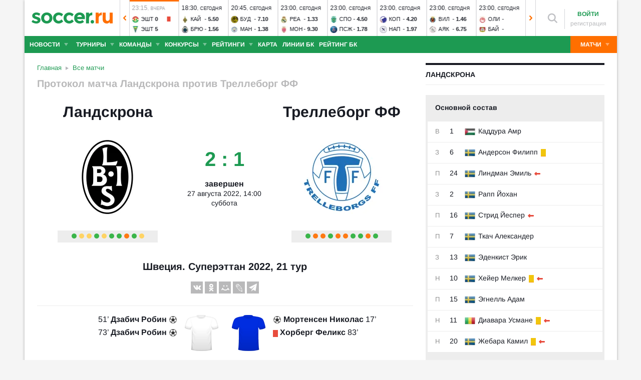

--- FILE ---
content_type: text/html; charset=utf-8
request_url: https://www.soccer.ru/matches/1278057
body_size: 40310
content:
<!DOCTYPE html>
<html lang="ru">
<head>
    <base href="https://www.soccer.ru" />
    <title>Ландскрона - Треллеборг ФФ 27 августа 2022 - обзор и результат матча</title>
    <meta content="kf_pCSbLpFK2vF-3Wchc-9dWBGD3b-xRd8TP9JBg9RU" name="google-site-verification">
    <meta content="yes" name="mobile-web-app-capable" />
    <meta name="viewport" content="width=device-width">
    <meta name="HandheldFriendly" content="True"/>
    <link rel="alternate" type="application/rss+xml" title="Новости футбола России и мира на Soccer.ru" href="https://www.soccer.ru/rss.xml" />
            <link href="https://www.soccer.ru/sites/all/themes/newtheme/fonts/Arimo.css" rel="stylesheet" media="print" onload="if(media!='all')media='all'">
            <link rel="apple-touch-icon" sizes="57x57" href="/apple-touch-icon-57x57.png">
    <link rel="apple-touch-icon" sizes="60x60" href="/apple-touch-icon-60x60.png">
    <link rel="apple-touch-icon" sizes="72x72" href="/apple-touch-icon-72x72.png">
    <link rel="apple-touch-icon" sizes="76x76" href="/apple-touch-icon-76x76.png">
    <link rel="apple-touch-icon" sizes="114x114" href="/apple-touch-icon-114x114.png">
    <link rel="apple-touch-icon" sizes="120x120" href="/apple-touch-icon-120x120.png">
    <link rel="apple-touch-icon" sizes="144x144" href="/apple-touch-icon-144x144.png">
    <link rel="apple-touch-icon" sizes="152x152" href="/apple-touch-icon-152x152.png">
    <link rel="apple-touch-icon" sizes="180x180" href="/apple-touch-icon-180x180.png">
    <link rel="icon" type="image/png" href="/favicon-16x16.png" sizes="16x16">
    <link rel="icon" type="image/png" href="/favicon-32x32.png" sizes="32x32">
    <link rel="icon" type="image/png" href="/favicon-48x48.png" sizes="48x48">
    <link rel="icon" type="image/png" href="/favicon-96x96.png" sizes="96x96">
    <link rel="icon" type="image/png" href="/favicon-114x114.png" sizes="96x96">
    <link rel="icon" type="image/png" href="/favicon-144x144.png" sizes="144x144">
    <link rel="icon" type="image/png" href="/favicon-192x192.png" sizes="192x192">
    <link rel="manifest" href="/manifest.json" crossorigin="use-credentials">
    <meta name="msapplication-config" content="/browserconfig.xml" />
    <link rel="mask-icon" href="/safari-pinned-tab.svg" color="#5bbad5">
    <meta name="msapplication-TileColor" content="#ffffff">
    <meta name="theme-color" content="#ffffff">
    <meta http-equiv="Content-Type" content="text/html; charset=utf-8" />
<link rel="alternate" media="only screen and (max-width: 640px)" href="https://m.soccer.ru/matches/1278057" />
<meta name="robots" content="noindex" />
<link rel="amphtml" href="https://m.soccer.ru/match-amp/1278057/" />
<meta name="description" content="Обзор и результат матча Ландскрона - Треллеборг ФФ. Швеция. Суперэттан 2022 на Soccer.ru" />
<meta name="keywords" content="Ландскрона, Треллеборг ФФ, 27 августа 2022, Швеция, Суперэттан 2022, 21 тур, футбол, составы, статистика, протокол матча, комментарии" />
<meta name="twitter:card" content="summary_large_image" />
<meta name="twitter:site" content="@www_Soccer_Ru" />
<meta name="twitter:title" content="Ландскрона - Треллеборг ФФ 27.08.2022 на Soccer.ru" />
<meta name="twitter:url" content="https://www.soccer.ru/matches/1278057" />
<meta name="twitter:description" content="Ландскрона - Треллеборг ФФ, футбольный матч 27 августа 2022. Швеция. Суперэттан 2022, 21 тур на Soccer.ru" />
<meta name="twitter:image" content="https://www.soccer.ru/match-status-image/1278057" />
<meta name="og:type" content="article" />
<meta name="og:site_name" content="Soccer.ru" />
<meta name="og:title" content="Ландскрона - Треллеборг ФФ 27.08.2022 на Soccer.ru" />
<meta name="og:description" content="Ландскрона - Треллеборг ФФ, футбольный матч 27 августа 2022. Швеция. Суперэттан 2022, 21 тур на Soccer.ru" />
<meta name="og:image" content="https://www.soccer.ru/match-status-image/1278057" />
<meta name="og:url" content="https://www.soccer.ru/matches/1278057" />
<meta name="fb:admins" content="100010243751820" />
<meta name="fb:app_id" content="437363569796119" />
<meta property="fb:pages" content="1371272269617223" />
<meta name="news_keywords" content="Ландскрона, Треллеборг ФФ, 27 августа 2022, Швеция, Суперэттан 2022, 21 тур, футбол, составы, статистика, протокол матча" />
<link rel="image_src" href="https://www.soccer.ru/match-status-image/1278057" />
    <link type="text/css" rel="stylesheet" href="https://www.soccer.ru/sites/default/files/css/css_IUcL6DN_Px4fYAkyTFH2S9TOm4SoKjkIBupZuzkA5WE.css" media="all" />
    <script src="https://www.soccer.ru/sites/all/themes/newtheme/adframe.js"></script>
    
        <script async src="https://relap.io/api/v6/head.js?token=tMy07mruLFum83B1"></script>
        <script>
        var page_generate_time = 1768872278;
    </script>
    <script src="https://www.soccer.ru/sites/default/files/js/js_M8K2_HEfzJtBQh0clGqbA8r3j4zmfPyRTX5qf2F-s6Y.js"></script>
<script>
<!--//--><![CDATA[//><!--
$(function(){$.post("/ajax/ajax-match-view-stat.php",{nid: 1278057})})
//--><!]]>
</script>
<script src="https://www.soccer.ru/sites/default/files/js/js_XojtoIQkjyR2X0dcj9ynWRXpmNhqdOZR9H98UdVWa_w.js"></script>
<script>
<!--//--><![CDATA[//><!--
jQuery.extend(Drupal.settings, {"basePath":"\/","pathPrefix":"","setHasJsCookie":0,"ajaxPageState":{"theme":"newtheme","theme_token":"gQ3eBgZts-o7B_0PlyE6yAxPmbOBYnPCtUx5Rws3YWk","jquery_version":"2.2","jquery_version_token":"SsUzUYShIZI4LMYLbrLULyn5q7ps3ptqvniiygTXmGg","js":{"sites\/all\/modules\/user_notifications\/pushstream.js":1,"sites\/all\/themes\/newtheme\/js\/match_guess_player.js":1,"sites\/all\/modules\/webpush\/firebase\/firebase-app.js":1,"sites\/all\/modules\/webpush\/firebase\/firebase-messaging.js":1,"sites\/all\/modules\/webpush\/webpush.js":1,"sites\/all\/themes\/newtheme\/js\/matches-update.js":1,"sites\/all\/libraries\/jquery.event.move\/js\/jquery.event.move.js":1,"sites\/all\/libraries\/jquery.event.swipe\/js\/jquery.event.swipe.js":1,"sites\/all\/modules\/colorbox_swipe\/colorbox_swipe.js":1,"sites\/all\/modules\/jquery_update\/replace\/jquery\/2.2\/jquery.min.js":1,"sites\/all\/modules\/new_desine\/js\/my_js_init.js":1,"sites\/all\/modules\/new_desine\/js\/soccer_cookie.js":1,"misc\/jquery-extend-3.4.0.js":1,"misc\/jquery-html-prefilter-3.5.0-backport.js":1,"misc\/jquery.once.js":1,"misc\/drupal.js":1,"sites\/all\/modules\/jquery_update\/js\/jquery_browser.js":1,"sites\/all\/modules\/jquery_update\/replace\/ui\/ui\/minified\/jquery.ui.core.min.js":1,"sites\/all\/modules\/jquery_update\/replace\/ui\/ui\/minified\/jquery.ui.widget.min.js":1,"sites\/all\/modules\/jquery_update\/replace\/ui\/external\/jquery.cookie.js":1,"sites\/all\/modules\/jquery_update\/replace\/jquery.form\/4\/jquery.form.min.js":1,"sites\/all\/modules\/jquery_update\/replace\/ui\/ui\/minified\/jquery.ui.datepicker.min.js":1,"misc\/ui\/jquery.ui.datepicker-1.13.0-backport.js":1,"modules\/locale\/locale.datepicker.js":1,"sites\/all\/modules\/jquery_update\/replace\/ui\/ui\/minified\/jquery.ui.position.min.js":1,"misc\/ui\/jquery.ui.position-1.13.0-backport.js":1,"sites\/all\/modules\/jquery_update\/replace\/ui\/ui\/minified\/jquery.ui.menu.min.js":1,"sites\/all\/modules\/jquery_update\/replace\/ui\/ui\/minified\/jquery.ui.autocomplete.min.js":1,"misc\/ajax.js":1,"sites\/all\/modules\/jquery_update\/js\/jquery_update.js":1,"public:\/\/languages\/ru_vq5BTG5T_fDrgMwwIKpcr6LvYqFAdu-FFhI5C2WQsds.js":1,"sites\/all\/libraries\/colorbox\/jquery.colorbox-min.js":1,"sites\/all\/modules\/colorbox\/js\/colorbox.js":1,"sites\/all\/modules\/colorbox\/js\/colorbox_load.js":1,"sites\/all\/modules\/colorbox\/js\/colorbox_inline.js":1,"misc\/progress.js":1,"sites\/all\/modules\/ctools\/js\/modal.js":1,"sites\/all\/modules\/modal_forms\/js\/modal_forms_popup.js":1,"sites\/all\/libraries\/uniform\/jquery.uniform.min.js":1,"sites\/all\/modules\/uniform\/uniform.js":1,"sites\/all\/themes\/newtheme\/js\/recaptcha.js":1,"scripts\/ya_share.js":1,"sites\/all\/modules\/ckeditor\/plugins\/spoiler\/spoiler.js":1,"sites\/all\/themes\/mytheme\/libs\/fotorama\/fotorama.js":1,"sites\/all\/modules\/new_desine\/js\/fotorama_extended.js":1,"sites\/all\/themes\/newtheme\/js\/galery_slider.js":1,"sites\/all\/themes\/newtheme\/js\/lineup-dev.js":1,"sites\/all\/themes\/newtheme\/js\/sticky-admin.js":1,"sites\/all\/libraries\/tag-it-master\/js\/tag-it.min.js":1,"sites\/all\/modules\/new_desine\/js\/image-source-field.js":1,"sites\/all\/themes\/newtheme\/js\/load-more\/view-match-news.js":1,"sites\/all\/themes\/newtheme\/js\/load-more\/view-match-blogs.js":1,"sites\/all\/modules\/new_desine\/js\/p_messages.js":1,"sites\/all\/modules\/new_desine\/js\/soccer_commands.js":1,"sites\/all\/modules\/soccer_special_banners\/js\/gifbox-banner.js":1,"sites\/all\/themes\/newtheme\/js\/kp_tabs.js":1,"sites\/all\/modules\/soccer_special_banners\/js\/special_functions.js":1,"sites\/all\/modules\/soccer_coments\/last_comment_text.js":1,"sites\/all\/modules\/soccer_coments\/js\/ajax-comands.js":1,"sites\/all\/modules\/soccer_special_banners\/js\/s-banners.js":1,"sites\/all\/themes\/newtheme\/libs\/ion.sound.js":1,"sites\/all\/themes\/newtheme\/js\/match-sound-new.js":1,"0":1,"sites\/all\/modules\/match\/resources\/jquery.tooltip.js":1,"sites\/all\/themes\/newtheme\/js\/soccer-entity-menu.js":1,"sites\/all\/modules\/new_desine\/js\/comments.js":1,"sites\/all\/modules\/person_photos\/swiper\/swiper-bundle.min.js":1,"sites\/all\/themes\/newtheme\/js\/header-matches-swiper.js":1,"sites\/all\/modules\/hybridauth\/js\/hybridauth.onclick.js":1,"sites\/all\/modules\/hybridauth\/js\/hybridauth.modal.js":1,"sites\/all\/themes\/newtheme\/libs\/jquery.mousewheel.js":1,"sites\/all\/themes\/newtheme\/libs\/jquery.tablesorter.min.js":1,"sites\/all\/themes\/newtheme\/libs\/jquery.jscrollpane.min.js":1,"sites\/all\/themes\/newtheme\/js\/lib.js":1,"sites\/all\/themes\/newtheme\/libs\/tooltipster\/dist\/js\/tooltipster.bundle.min.js":1,"sites\/all\/themes\/newtheme\/js\/news_scroll_admin.js":1,"sites\/all\/themes\/newtheme\/js\/script.js":1,"sites\/all\/themes\/newtheme\/js\/lazysizes.min.js":1},"css":{"modules\/system\/system.base.css":1,"modules\/system\/system.menus.css":1,"modules\/system\/system.messages.css":1,"modules\/system\/system.theme.css":1,"misc\/ui\/jquery.ui.core.css":1,"misc\/ui\/jquery.ui.theme.css":1,"misc\/ui\/jquery.ui.datepicker.css":1,"misc\/ui\/jquery.ui.menu.css":1,"misc\/ui\/jquery.ui.autocomplete.css":1,"modules\/field\/theme\/field.css":1,"sites\/all\/modules\/geofield_ymap\/geofield_ymap.css":1,"modules\/node\/node.css":1,"modules\/poll\/poll.css":1,"modules\/user\/user.css":1,"sites\/all\/modules\/ckeditor\/css\/ckeditor.css":1,"sites\/all\/modules\/user_notifications\/user_notifications.css":1,"sites\/all\/libraries\/colorbox\/example3\/colorbox.css":1,"sites\/all\/modules\/ctools\/css\/ctools.css":1,"sites\/all\/modules\/ctools\/css\/modal.css":1,"sites\/all\/modules\/modal_forms\/css\/modal_forms_popup.css":1,"sites\/all\/themes\/newtheme\/css\/guess_player.css":1,"sites\/all\/libraries\/uniform\/css\/uniform.default.css":1,"sites\/all\/modules\/uniform\/uniform.css":1,"sites\/all\/modules\/webpush\/webpush.css":1,"sites\/all\/modules\/ckeditor\/plugins\/spoiler\/css\/spoiler.css":1,"sites\/all\/themes\/mytheme\/libs\/fotorama\/fotorama.css":1,"sites\/default\/files\/css_sprites\/menu-sprites\/icons.css":1,"sites\/default\/files\/css_sprites\/country-flag-sprites\/country_icons.css":1,"sites\/all\/modules\/new_desine\/css\/sprites.css":1,"sites\/all\/themes\/newtheme\/css\/sticky.css":1,"sites\/all\/libraries\/tag-it-master\/css\/jquery.tagit.css":1,"sites\/all\/libraries\/tag-it-master\/css\/tagit.ui-zendesk.css":1,"sites\/all\/modules\/new_desine\/css\/p_messages.css":1,"sites\/all\/modules\/soccer_special_banners\/css\/s-banners.css":1,"sites\/all\/modules\/new_desine\/css\/comments.css":1,"sites\/all\/modules\/person_photos\/swiper\/swiper-bundle.min.css":1,"sites\/all\/themes\/newtheme\/css\/header-matches-swiper.css":1,"sites\/all\/modules\/hybridauth\/plugins\/icon_pack\/hybridauth_16\/hybridauth_16.css":1,"sites\/all\/themes\/newtheme\/css\/bookmaker.css":1,"sites\/all\/modules\/colorbox_swipe\/colorbox_swipe.css":1,"sites\/all\/themes\/newtheme\/libs\/tooltipster\/dist\/css\/tooltipster.bundle.min.css":1,"sites\/all\/themes\/newtheme\/libs\/tooltipster\/dist\/css\/plugins\/tooltipster\/sideTip\/themes\/tooltipster-sideTip-shadow.min.css":1,"sites\/all\/themes\/newtheme\/css\/switch.css":1,"sites\/all\/themes\/newtheme\/buttons.css":1,"sites\/all\/themes\/newtheme\/style.css":1,"sites\/all\/themes\/newtheme\/css\/without-header.css":1,"sites\/all\/themes\/newtheme\/css\/match-grid.css":1,"sites\/all\/themes\/newtheme\/css\/html-list.css":1,"sites\/all\/themes\/newtheme\/libs\/jquery.jscrollpane.css":1,"sites\/all\/themes\/newtheme\/css\/night.css":1}},"branding_overlay":{"pokerstars_on_iphone":"1"},"colorbox":{"opacity":"0.85","current":"{current} \u0438\u0437 {total}","previous":"\u00ab \u041f\u0440\u0435\u0434","next":"\u0421\u043b\u0435\u0434 \u00bb","close":"\u0417\u0430\u043a\u0440\u044b\u0442\u044c","maxWidth":"98%","maxHeight":"98%","fixed":true,"mobiledetect":false,"mobiledevicewidth":"640px","file_public_path":"\/sites\/default\/files","specificPagesDefaultValue":"admin*\nimagebrowser*\nimg_assist*\nimce*\nnode\/add\/*\nnode\/*\/edit\nprint\/*\nprintpdf\/*\nsystem\/ajax\nsystem\/ajax\/*"},"fullscreen_field_font":"30","match_hide_score":{"status":0,"expire":0},"inplay_states":{"1000":{"state_id":"1000","state_name":"Danger","state_rus_name":null},"1003":{"state_id":"1003","state_name":"Goal","state_rus_name":null},"1004":{"state_id":"1004","state_name":"Corner","state_rus_name":null},"1005":{"state_id":"1005","state_name":"YellowCard","state_rus_name":null},"1009":{"state_id":"1009","state_name":"Dfreekick","state_rus_name":null},"1014":{"state_id":"1014","state_name":"Kick Off","state_rus_name":null},"1015":{"state_id":"1015","state_name":"Half Time","state_rus_name":null},"1016":{"state_id":"1016","state_name":"2nd Half Start","state_rus_name":null},"1017":{"state_id":"1017","state_name":"Full Time","state_rus_name":null},"1018":{"state_id":"1018","state_name":"Over Time - Kick Off","state_rus_name":null},"1019":{"state_id":"1019","state_name":"Over Time - Half Time","state_rus_name":null},"1020":{"state_id":"1020","state_name":"Over Time - 2nd Half","state_rus_name":null},"1021":{"state_id":"1021","state_name":"Over Time - Full Time","state_rus_name":null},"1022":{"state_id":"1022","state_name":"Penalty Shoot Out","state_rus_name":null},"1023":{"state_id":"1023","state_name":"Penalty missed","state_rus_name":null},"1025":{"state_id":"1025","state_name":"Injury","state_rus_name":null},"1026":{"state_id":"1026","state_name":"InjuryTime","state_rus_name":null},"1233":{"state_id":"1233","state_name":"Match Info","state_rus_name":null},"1234":{"state_id":"1234","state_name":"Offside","state_rus_name":null},"1237":{"state_id":"1237","state_name":"Zoned Throw","state_rus_name":null},"1238":{"state_id":"1238","state_name":"Substitution","state_rus_name":null},"1330":{"state_id":"1330","state_name":"VAR - In Progress","state_rus_name":null},"1331":{"state_id":"1331","state_name":"VAR - Reviewing Red Card","state_rus_name":null},"1332":{"state_id":"1332","state_name":"VAR - Reviewing Goal","state_rus_name":null},"1333":{"state_id":"1333","state_name":"VAR - Reviewing Penalty","state_rus_name":null},"2104":{"state_id":"2104","state_name":"Away Team Kick Off","state_rus_name":null},"10008":{"state_id":"10008","state_name":"Home Team Penalty Score","state_rus_name":null},"10009":{"state_id":"10009","state_name":"Home Team Penalty Miss","state_rus_name":null},"10021":{"state_id":"10021","state_name":"Home Team Penalty To Take","state_rus_name":null},"11000":{"state_id":"11000","state_name":"Home Team Dangerous Attack","state_rus_name":null},"11001":{"state_id":"11001","state_name":"Home Team Attack","state_rus_name":null},"11002":{"state_id":"11002","state_name":"Home Team In Possession","state_rus_name":null},"11003":{"state_id":"11003","state_name":"Home Team Goal","state_rus_name":null},"11004":{"state_id":"11004","state_name":"Home Team Corner","state_rus_name":null},"11005":{"state_id":"11005","state_name":"Home Team Yellow Card","state_rus_name":null},"11006":{"state_id":"11006","state_name":"Home Team Red Card","state_rus_name":null},"11007":{"state_id":"11007","state_name":"Home Team Goal Kick","state_rus_name":null},"11008":{"state_id":"11008","state_name":"Home Team Penalty","state_rus_name":null},"11009":{"state_id":"11009","state_name":"Home Team Dangerous Free Kick","state_rus_name":null},"11010":{"state_id":"11010","state_name":"Home Team Free Kick","state_rus_name":null},"11011":{"state_id":"11011","state_name":"Home Team Shot on Goal","state_rus_name":null},"11012":{"state_id":"11012","state_name":"Home Team Shot off Goal","state_rus_name":null},"11013":{"state_id":"11013","state_name":"Home Team Substitution","state_rus_name":null},"11014":{"state_id":"11014","state_name":"Home Team Kick Off","state_rus_name":null},"11016":{"state_id":"11016","state_name":"Home Secondhalf","state_rus_name":null},"11022":{"state_id":"11022","state_name":"Home Penaltyshootout","state_rus_name":null},"11023":{"state_id":"11023","state_name":"Home Team Penalty missed","state_rus_name":null},"11024":{"state_id":"11024","state_name":"Home Throw","state_rus_name":null},"11025":{"state_id":"11025","state_name":"Home Team Injury","state_rus_name":null},"11026":{"state_id":"11026","state_name":"Home InjuryTime","state_rus_name":null},"11234":{"state_id":"11234","state_name":"Home Team Offside","state_rus_name":null},"11237":{"state_id":"11237","state_name":"Home Team Zoned Throw","state_rus_name":null},"11238":{"state_id":"11238","state_name":"Home Team Substitution","state_rus_name":null},"11300":{"state_id":"11300","state_name":"Home TakeOnDangerousAttack","state_rus_name":null},"11301":{"state_id":"11301","state_name":"Home TakeOnAttack","state_rus_name":null},"11302":{"state_id":"11302","state_name":"Home TakeOnSafePossession","state_rus_name":null},"11330":{"state_id":"11330","state_name":"Home Team VAR - In Progress","state_rus_name":null},"11331":{"state_id":"11331","state_name":"Home Team VAR - Reviewing Red Card","state_rus_name":null},"11332":{"state_id":"11332","state_name":"Home Team VAR - Reviewing Goal","state_rus_name":null},"11333":{"state_id":"11333","state_name":"Home Team VAR - Reviewing Penalty","state_rus_name":null},"11901":{"state_id":"11901","state_name":"Home Team Corner - Top","state_rus_name":null},"11902":{"state_id":"11902","state_name":"Home Team Corner - Bottom","state_rus_name":null},"11931":{"state_id":"11931","state_name":"Home Team Freekick - Pos. 1","state_rus_name":null},"11932":{"state_id":"11932","state_name":"Home Team Freekick - Pos. 4","state_rus_name":null},"11933":{"state_id":"11933","state_name":"Home Team Freekick - Pos. 2","state_rus_name":null},"11934":{"state_id":"11934","state_name":"Home Team Freekick - Pos. 5","state_rus_name":null},"11935":{"state_id":"11935","state_name":"Home Team Freekick - Pos. 3","state_rus_name":null},"11936":{"state_id":"11936","state_name":"Home Team Freekick - Pos. 6","state_rus_name":null},"20008":{"state_id":"20008","state_name":"Away Team Penalty Score","state_rus_name":null},"20009":{"state_id":"20009","state_name":"Away Team Penalty Miss","state_rus_name":null},"20021":{"state_id":"20021","state_name":"Away Team Penalty To Take","state_rus_name":null},"21000":{"state_id":"21000","state_name":"Away Team Dangerous Attack","state_rus_name":null},"21001":{"state_id":"21001","state_name":"Away Team Attack","state_rus_name":null},"21002":{"state_id":"21002","state_name":"Away Team in Possession","state_rus_name":null},"21003":{"state_id":"21003","state_name":"Away Team Goal","state_rus_name":null},"21004":{"state_id":"21004","state_name":"Away Team Corner","state_rus_name":null},"21005":{"state_id":"21005","state_name":"Away Team Yellow Card","state_rus_name":null},"21006":{"state_id":"21006","state_name":"Away Team Red Card","state_rus_name":null},"21007":{"state_id":"21007","state_name":"Away Team Goal Kick","state_rus_name":null},"21008":{"state_id":"21008","state_name":"Away Team Penalty","state_rus_name":null},"21009":{"state_id":"21009","state_name":"Away Team Dangerous Free Kick","state_rus_name":null},"21010":{"state_id":"21010","state_name":"Away Team Free Kick","state_rus_name":null},"21011":{"state_id":"21011","state_name":"Away Team Shot on Goal","state_rus_name":null},"21012":{"state_id":"21012","state_name":"Away Team Shot off Goal","state_rus_name":null},"21013":{"state_id":"21013","state_name":"Away Team Substitution","state_rus_name":null},"21014":{"state_id":"21014","state_name":"Away Kickoff","state_rus_name":null},"21016":{"state_id":"21016","state_name":"Away Secondhalf","state_rus_name":null},"21022":{"state_id":"21022","state_name":"Away Penaltyshootout","state_rus_name":null},"21023":{"state_id":"21023","state_name":"Away Team Penalty missed","state_rus_name":null},"21024":{"state_id":"21024","state_name":"Away Throw","state_rus_name":null},"21025":{"state_id":"21025","state_name":"Away Team Injury","state_rus_name":null},"21026":{"state_id":"21026","state_name":"Away InjuryTime","state_rus_name":null},"21234":{"state_id":"21234","state_name":"Away Team Offside","state_rus_name":null},"21237":{"state_id":"21237","state_name":"Away Team Zoned Throw","state_rus_name":null},"21238":{"state_id":"21238","state_name":"Away Team Substitution","state_rus_name":null},"21300":{"state_id":"21300","state_name":"Away TakeOnDangerousAttack","state_rus_name":null},"21301":{"state_id":"21301","state_name":"Away TakeOnAttack","state_rus_name":null},"21302":{"state_id":"21302","state_name":"Away TakeOnSafePossession","state_rus_name":null},"21330":{"state_id":"21330","state_name":"Away Team VAR - In Progress","state_rus_name":null},"21331":{"state_id":"21331","state_name":"Away Team VAR - Reviewing Red Card","state_rus_name":null},"21332":{"state_id":"21332","state_name":"Away Team VAR - Reviewing Goal","state_rus_name":null},"21333":{"state_id":"21333","state_name":"Away Team VAR - Reviewing Penalty","state_rus_name":null},"21901":{"state_id":"21901","state_name":"Away Team Corner - Top","state_rus_name":null},"21902":{"state_id":"21902","state_name":"Away Team Corner - Bottom","state_rus_name":null},"21931":{"state_id":"21931","state_name":"Away Team Freekick - Pos. 7","state_rus_name":null},"21932":{"state_id":"21932","state_name":"Away Team Freekick - Pos. 10","state_rus_name":null},"21933":{"state_id":"21933","state_name":"Away Team Freekick - Pos. 8","state_rus_name":null},"21934":{"state_id":"21934","state_name":"Away Team Freekick - Pos. 11","state_rus_name":null},"21935":{"state_id":"21935","state_name":"Away Team Freekick - Pos. 9","state_rus_name":null},"21936":{"state_id":"21936","state_name":"Away Team Freekick - Pos. 12","state_rus_name":null}},"CToolsModal":{"loadingText":"\u0417\u0430\u0433\u0440\u0443\u0437\u043a\u0430...","closeText":"\u0417\u0430\u043a\u0440\u044b\u0442\u044c \u041e\u043a\u043d\u043e","closeImage":"\u003Cimg typeof=\u0022foaf:Image\u0022 src=\u0022https:\/\/www.soccer.ru\/sites\/all\/modules\/ctools\/images\/icon-close-window.png\u0022 alt=\u0022\u0417\u0430\u043a\u0440\u044b\u0442\u044c \u043e\u043a\u043d\u043e\u0022 title=\u0022\u0417\u0430\u043a\u0440\u044b\u0442\u044c \u043e\u043a\u043d\u043e\u0022 \/\u003E","throbber":"\u003Cimg typeof=\u0022foaf:Image\u0022 src=\u0022https:\/\/www.soccer.ru\/sites\/all\/modules\/ctools\/images\/throbber.gif\u0022 alt=\u0022\u0417\u0430\u0433\u0440\u0443\u0437\u043a\u0430\u0022 title=\u0022\u0417\u0430\u0433\u0440\u0443\u0437\u043a\u0430...\u0022 \/\u003E"},"modal-popup-small":{"modalSize":{"type":"fixed","width":300,"height":300},"modalOptions":{"opacity":0.85,"background":"#000"},"animation":"fadeIn","modalTheme":"ModalFormsPopup","throbber":"\u003Cimg typeof=\u0022foaf:Image\u0022 src=\u0022https:\/\/www.soccer.ru\/sites\/all\/modules\/modal_forms\/images\/loading_animation.gif\u0022 alt=\u0022\u0417\u0430\u0433\u0440\u0443\u0437\u043a\u0430...\u0022 title=\u0022\u0417\u0430\u0433\u0440\u0443\u0437\u043a\u0430\u0022 \/\u003E","closeText":"\u0417\u0430\u043a\u0440\u044b\u0442\u044c"},"modal-popup-medium":{"modalSize":{"type":"fixed","width":550,"height":450},"modalOptions":{"opacity":0.85,"background":"#000"},"animation":"fadeIn","modalTheme":"ModalFormsPopup","throbber":"\u003Cimg typeof=\u0022foaf:Image\u0022 src=\u0022https:\/\/www.soccer.ru\/sites\/all\/modules\/modal_forms\/images\/loading_animation.gif\u0022 alt=\u0022\u0417\u0430\u0433\u0440\u0443\u0437\u043a\u0430...\u0022 title=\u0022\u0417\u0430\u0433\u0440\u0443\u0437\u043a\u0430\u0022 \/\u003E","closeText":"\u0417\u0430\u043a\u0440\u044b\u0442\u044c"},"modal-popup-large":{"modalSize":{"type":"scale","width":0.8,"height":0.8},"modalOptions":{"opacity":0.85,"background":"#000"},"animation":"fadeIn","modalTheme":"ModalFormsPopup","throbber":"\u003Cimg typeof=\u0022foaf:Image\u0022 src=\u0022https:\/\/www.soccer.ru\/sites\/all\/modules\/modal_forms\/images\/loading_animation.gif\u0022 alt=\u0022\u0417\u0430\u0433\u0440\u0443\u0437\u043a\u0430...\u0022 title=\u0022\u0417\u0430\u0433\u0440\u0443\u0437\u043a\u0430\u0022 \/\u003E","closeText":"\u0417\u0430\u043a\u0440\u044b\u0442\u044c"},"soccer_guess_player":{"questions_count":"20","time_per_question":"10","time_before_result":"10"},"uniform":{"selectors":["input:checkbox","input:file","input:radio","select"],"not":".cke_button__ocupload input,.noUniform"},"user_tags":[],"webpush":{"push_subscribe_window":"\u003Cdiv class=\u0022webpush-subscribe\u0022\u003E\r\n\t\u003Cdiv class=\u0022arrow\u0022\u003E\r\n\t\t\u0026nbsp;\u003C\/div\u003E\r\n\r\n\t\u003Cdiv class=\u0022push-block\u0022\u003E\r\n\t\t\u003Cdiv class=\u0022push-block-title\u0022\u003E\r\n\t\t\t\u003Cdiv\u003E\r\n\t\t\t\t\u0425\u043e\u0442\u0438\u0442\u0435 \u0432\u0441\u0435\u0433\u0434\u0430 \u0431\u044b\u0442\u044c \u0432 \u043a\u0443\u0440\u0441\u0435 \u0441\u0430\u043c\u044b\u0445 \u0438\u043d\u0442\u0435\u0440\u0435\u0441\u043d\u044b\u0445 \u043d\u043e\u0432\u043e\u0441\u0442\u0435\u0439 \u043e \u0444\u0443\u0442\u0431\u043e\u043b\u0435?\u003C\/div\u003E\r\n\t\t\u003C\/div\u003E\r\n\r\n\t\t\u003Cdiv class=\u0022content\u0022\u003E\r\n\t\t\t\u003Cdiv class=\u0022t1\u0022\u003E\r\n\t\t\t\t\u041c\u044b \u0431\u0443\u0434\u0435\u043c \u043f\u0440\u0438\u0441\u044b\u043b\u0430\u0442\u044c \u0442\u043e\u043b\u044c\u043a\u043e \u0432\u0430\u0436\u043d\u044b\u0435 \u0443\u0432\u0435\u0434\u043e\u043c\u043b\u0435\u043d\u0438\u044f \u0432 \u0431\u0440\u0430\u0443\u0437\u0435\u0440\u0435\u003C\/div\u003E\r\n\r\n\t\t\t\u003Cdiv class=\u0022buttons\u0022\u003E\r\n\t\t\t\t\u003Cdiv class=\u0022subscribe-complete\u0022\u003E\r\n\t\t\t\t\t\u041f\u043e\u0434\u043f\u0438\u0441\u0430\u0442\u044c\u0441\u044f\u003C\/div\u003E\r\n\r\n\t\t\t\t\u003Cdiv class=\u0022subscribe-cancel\u0022\u003E\r\n\t\t\t\t\t\u041d\u0435 \u0441\u0435\u0439\u0447\u0430\u0441\u003C\/div\u003E\r\n\t\t\t\u003C\/div\u003E\r\n\t\t\u003C\/div\u003E\r\n\t\u003C\/div\u003E\r\n\u003C\/div\u003E","push_show_after":"5"},"jquery":{"ui":{"datepicker":{"isRTL":false,"firstDay":"1"}}},"audio_player_auto_next":1,"fantasy_hide_player_team":1});
//--><!]]>
</script>
    <meta name="msvalidate.01" content="C48DDEB1D8DFC6185CD57DF1A928323B" />
<meta name="pmail-verification" content="e6960a7821012200ca1517969dd0d04d">
    <script>window.yaContextCb = window.yaContextCb || []</script>
    <script src="https://yandex.ru/ads/system/context.js" async></script>
           <!-- advertronic -->
        <link rel="preconnect" href="https://cdn.advertronic.io">
        <link rel="preload" href="https://cdn.advertronic.io/b/5ac6148c-fb9d-4d80-ab14-211960795680.json" as="fetch" type="application/json" crossorigin>
        <script src="https://cdn.advertronic.io/j/s.js" type="module"  async></script>
        <script>
            (window.advertronic = window.advertronic || {cmd:[]}).cmd.push({
                init:{userId: '5ac6148c-fb9d-4d80-ab14-211960795680'}
            });
        </script>
        <!--/ advertronic -->
    
<!-- Top.Mail.Ru counter -->
<script type="text/javascript">
var _tmr = window._tmr || (window._tmr = []);
_tmr.push({id: "884378", type: "pageView", start: (new Date()).getTime()});
(function (d, w, id) {
  if (d.getElementById(id)) return;
  var ts = d.createElement("script"); ts.type = "text/javascript"; ts.async = true; ts.id = id;
  ts.src = "https://top-fwz1.mail.ru/js/code.js";
  var f = function () {var s = d.getElementsByTagName("script")[0]; s.parentNode.insertBefore(ts, s);};
  if (w.opera == "[object Opera]") { d.addEventListener("DOMContentLoaded", f, false); } else { f(); }
})(document, window, "tmr-code");
</script>
<noscript><div><img src="https://top-fwz1.mail.ru/counter?id=884378;js=na" style="position:absolute;left:-9999px;" alt="Top.Mail.Ru" /></div></noscript>
<!-- /Top.Mail.Ru counter -->    </head>
<body data-full_mode="0" class="html not-front not-logged-in no-sidebars page-matches page-matches- page-matches-1278057  red theme-desktop"  data-timestamp="1768872278">
<script>
    if(soccerGetCookie('night_mode_') !== null && parseInt(soccerGetCookie('night_mode_')) === 1){
        $('body').addClass('night');
    }
</script>
  <div id="adv"></div>
        <div id="site" class="site-wrapp">
            <div class="wrapper">
        <div id="site-inner">
                            <div itemscope itemtype="http://schema.org/WPHeader" id="header">
                    <meta itemprop="headline" content="Soccer.ru">
                    <meta itemprop="description" content="Обзор и результат матча Ландскрона - Треллеборг ФФ. Швеция. Суперэттан 2022 на Soccer.ru">
                                        <div class="logo"><a href="/"><img width="162" height="34" src="/sites/all/themes/newtheme/images/soccer-logo-690.svg" alt="Футбол" title="Футбол" onerror="this.src='/sites/all/themes/newtheme/images/logo690.png';this.height='22';$(this).css('padding-top','27px');$(this).css('padding-bottom','24px')"/></a></div>                       <div class="region region-header">
    <div id="block-new-desine-top-matches" class="block block-new-desine block-new-desine-top-matches">

    
  <div class="content">
                  <div class="slider" data-start="4" data-total="27">
        <div class="s-imgs">
            <div class="s-imgs-in" style="width: 2646px;">
                                                        <div class="s-slide s-slide-0" style="" data-num="1" title="Кремонезе - Верона">
                                                <div class="r-border"></div>
                        <div class="match-status-bar" style="width: 100%;background: #ff6f00;"></div>                                                <!--[if lt IE 8]><!--><a href="/matches/kremoneze-vs-verona" class="mlink">
                            <object type="soccer/link"><!--<![endif]-->
                                <div class="match match-1434421" data-mid="1434421">
                                    <div class="m-status gray">
                                        <span class="match-time">20:30</span>, <span class="match-day">вчера</span>                                    </div>
                                    <div class="teams">
                                        <div class="t-name h"><div class="tlogo"><picture><source srcset="/sites/all/themes/newtheme/images/ball.webp" data-srcset="https://www.soccer.ru/sites/default/files/styles/new_desine_14_14_webp/public/logos/big/2340.png?itok=74sEEgtR 1x, https://www.soccer.ru/sites/default/files/styles/28x28x2_w/public/logos/big/2340.png?itok=6z_Y8wOn 1.5x, https://www.soccer.ru/sites/default/files/styles/28x28x2_w/public/logos/big/2340.png?itok=6z_Y8wOn 2x, https://www.soccer.ru/sites/default/files/styles/42x42x2_w/public/logos/big/2340.png?itok=r8iMBh_9 3x" type="image/webp"><img class="lazyload" alt="Логотип футбольный клуб Кремонезе" title="Логотип футбольный клуб Кремонезе" src="/sites/all/themes/newtheme/images/ball.svg" data-src="https://www.soccer.ru/sites/default/files/styles/new_desine_14_14/public/logos/big/2340.png?itok=KTYEHMZA" data-srcset="https://www.soccer.ru/sites/default/files/styles/new_desine_14_14/public/logos/big/2340.png?itok=KTYEHMZA 1x, https://www.soccer.ru/sites/default/files/styles/28x28x2/public/logos/big/2340.png?itok=b12vUaVb 1.5x, https://www.soccer.ru/sites/default/files/styles/28x28x2/public/logos/big/2340.png?itok=b12vUaVb 2x, https://www.soccer.ru/sites/default/files/styles/42x42x2/public/logos/big/2340.png?itok=tQN5QCMI 3x" width="14" height="14"/></picture><noscript><img class="" alt="Логотип футбольный клуб Кремонезе" title="Логотип футбольный клуб Кремонезе" src="https://www.soccer.ru/sites/default/files/styles/new_desine_14_14/public/logos/big/2340.png?itok=KTYEHMZA" data-srcset="https://www.soccer.ru/sites/default/files/styles/new_desine_14_14/public/logos/big/2340.png?itok=KTYEHMZA 1x, https://www.soccer.ru/sites/default/files/styles/28x28x2/public/logos/big/2340.png?itok=b12vUaVb 1.5x, https://www.soccer.ru/sites/default/files/styles/28x28x2/public/logos/big/2340.png?itok=b12vUaVb 2x, https://www.soccer.ru/sites/default/files/styles/42x42x2/public/logos/big/2340.png?itok=tQN5QCMI 3x" width="14" height="14"/></noscript></div><div class="tname"><a class="tlink" href="/kremoneze" title="Кремонезе">Кре</a></div><div class="sc">0</div></div><div class="t-name v"><div class="tlogo"><picture><source srcset="/sites/all/themes/newtheme/images/ball.webp" data-srcset="https://www.soccer.ru/sites/default/files/styles/new_desine_14_14_webp/public/logos/big/verona.png?itok=Zk0NIDOF 1x, https://www.soccer.ru/sites/default/files/styles/28x28x2_w/public/logos/big/verona.png?itok=WOgiCTlW 1.5x, https://www.soccer.ru/sites/default/files/styles/28x28x2_w/public/logos/big/verona.png?itok=WOgiCTlW 2x, https://www.soccer.ru/sites/default/files/styles/42x42x2_w/public/logos/big/verona.png?itok=4_cxdMtg 3x" type="image/webp"><img class="lazyload" alt="Логотип футбольный клуб Верона" title="Логотип футбольный клуб Верона" src="/sites/all/themes/newtheme/images/ball.svg" data-src="https://www.soccer.ru/sites/default/files/styles/new_desine_14_14/public/logos/big/verona.png?itok=TGBSlKeT" data-srcset="https://www.soccer.ru/sites/default/files/styles/new_desine_14_14/public/logos/big/verona.png?itok=TGBSlKeT 1x, https://www.soccer.ru/sites/default/files/styles/28x28x2/public/logos/big/verona.png?itok=Uit1WlPY 1.5x, https://www.soccer.ru/sites/default/files/styles/28x28x2/public/logos/big/verona.png?itok=Uit1WlPY 2x, https://www.soccer.ru/sites/default/files/styles/42x42x2/public/logos/big/verona.png?itok=DqsJxoER 3x" width="14" height="14"/></picture><noscript><img class="" alt="Логотип футбольный клуб Верона" title="Логотип футбольный клуб Верона" src="https://www.soccer.ru/sites/default/files/styles/new_desine_14_14/public/logos/big/verona.png?itok=TGBSlKeT" data-srcset="https://www.soccer.ru/sites/default/files/styles/new_desine_14_14/public/logos/big/verona.png?itok=TGBSlKeT 1x, https://www.soccer.ru/sites/default/files/styles/28x28x2/public/logos/big/verona.png?itok=Uit1WlPY 1.5x, https://www.soccer.ru/sites/default/files/styles/28x28x2/public/logos/big/verona.png?itok=Uit1WlPY 2x, https://www.soccer.ru/sites/default/files/styles/42x42x2/public/logos/big/verona.png?itok=DqsJxoER 3x" width="14" height="14"/></noscript></div><div class="tname"><a class="tlink" href="/verona" title="Верона">Вер</a></div><div class="sc">0</div></div>                                    </div>
                                </div>
                                <!--[if lt IE 8]><!--></object>
                        </a><!--<![endif]-->
                    </div>
                                                        <div class="s-slide s-slide-1" style="" data-num="2" title="Лацио - Комо">
                                                <div class="r-border"></div>
                        <div class="match-status-bar" style="width: 100%;background: #ff6f00;"></div>                                                <!--[if lt IE 8]><!--><a href="/matches/lacio-vs-komo" class="mlink">
                            <object type="soccer/link"><!--<![endif]-->
                                <div class="match match-1434422" data-mid="1434422">
                                    <div class="m-status gray">
                                        <span class="match-time">22:45</span>, <span class="match-day">вчера</span>                                    </div>
                                    <div class="teams">
                                        <div class="t-name h"><div class="tlogo"><picture><source srcset="/sites/all/themes/newtheme/images/ball.webp" data-srcset="https://www.soccer.ru/sites/default/files/styles/new_desine_14_14_webp/public/logos/big/lacio.png?itok=STZxBf9T 1x, https://www.soccer.ru/sites/default/files/styles/28x28x2_w/public/logos/big/lacio.png?itok=voZPYPrV 1.5x, https://www.soccer.ru/sites/default/files/styles/28x28x2_w/public/logos/big/lacio.png?itok=voZPYPrV 2x, https://www.soccer.ru/sites/default/files/styles/42x42x2_w/public/logos/big/lacio.png?itok=O5rAOXXo 3x" type="image/webp"><img class="lazyload" alt="Логотип футбольный клуб Лацио" title="Логотип футбольный клуб Лацио" src="/sites/all/themes/newtheme/images/ball.svg" data-src="https://www.soccer.ru/sites/default/files/styles/new_desine_14_14/public/logos/big/lacio.png?itok=7JOkMGK0" data-srcset="https://www.soccer.ru/sites/default/files/styles/new_desine_14_14/public/logos/big/lacio.png?itok=7JOkMGK0 1x, https://www.soccer.ru/sites/default/files/styles/28x28x2/public/logos/big/lacio.png?itok=7TY3TB94 1.5x, https://www.soccer.ru/sites/default/files/styles/28x28x2/public/logos/big/lacio.png?itok=7TY3TB94 2x, https://www.soccer.ru/sites/default/files/styles/42x42x2/public/logos/big/lacio.png?itok=HRgcDnld 3x" width="14" height="14"/></picture><noscript><img class="" alt="Логотип футбольный клуб Лацио" title="Логотип футбольный клуб Лацио" src="https://www.soccer.ru/sites/default/files/styles/new_desine_14_14/public/logos/big/lacio.png?itok=7JOkMGK0" data-srcset="https://www.soccer.ru/sites/default/files/styles/new_desine_14_14/public/logos/big/lacio.png?itok=7JOkMGK0 1x, https://www.soccer.ru/sites/default/files/styles/28x28x2/public/logos/big/lacio.png?itok=7TY3TB94 1.5x, https://www.soccer.ru/sites/default/files/styles/28x28x2/public/logos/big/lacio.png?itok=7TY3TB94 2x, https://www.soccer.ru/sites/default/files/styles/42x42x2/public/logos/big/lacio.png?itok=HRgcDnld 3x" width="14" height="14"/></noscript></div><div class="tname"><a class="tlink" href="/lacio" title="Лацио">Лац</a></div><div class="sc">0</div></div><div class="t-name v"><div class="tlogo"><picture><source srcset="/sites/all/themes/newtheme/images/ball.webp" data-srcset="https://www.soccer.ru/sites/default/files/styles/new_desine_14_14_webp/public/logos/big/komo.png?itok=TgU16vTV 1x, https://www.soccer.ru/sites/default/files/styles/28x28x2_w/public/logos/big/komo.png?itok=gb0DU1n6 1.5x, https://www.soccer.ru/sites/default/files/styles/28x28x2_w/public/logos/big/komo.png?itok=gb0DU1n6 2x, https://www.soccer.ru/sites/default/files/styles/42x42x2_w/public/logos/big/komo.png?itok=fIQriCfJ 3x" type="image/webp"><img class="lazyload" alt="Логотип футбольный клуб Комо" title="Логотип футбольный клуб Комо" src="/sites/all/themes/newtheme/images/ball.svg" data-src="https://www.soccer.ru/sites/default/files/styles/new_desine_14_14/public/logos/big/komo.png?itok=XFF5pThN" data-srcset="https://www.soccer.ru/sites/default/files/styles/new_desine_14_14/public/logos/big/komo.png?itok=XFF5pThN 1x, https://www.soccer.ru/sites/default/files/styles/28x28x2/public/logos/big/komo.png?itok=s0J59-Wd 1.5x, https://www.soccer.ru/sites/default/files/styles/28x28x2/public/logos/big/komo.png?itok=s0J59-Wd 2x, https://www.soccer.ru/sites/default/files/styles/42x42x2/public/logos/big/komo.png?itok=51X1yAhn 3x" width="14" height="14"/></picture><noscript><img class="" alt="Логотип футбольный клуб Комо" title="Логотип футбольный клуб Комо" src="https://www.soccer.ru/sites/default/files/styles/new_desine_14_14/public/logos/big/komo.png?itok=XFF5pThN" data-srcset="https://www.soccer.ru/sites/default/files/styles/new_desine_14_14/public/logos/big/komo.png?itok=XFF5pThN 1x, https://www.soccer.ru/sites/default/files/styles/28x28x2/public/logos/big/komo.png?itok=s0J59-Wd 1.5x, https://www.soccer.ru/sites/default/files/styles/28x28x2/public/logos/big/komo.png?itok=s0J59-Wd 2x, https://www.soccer.ru/sites/default/files/styles/42x42x2/public/logos/big/komo.png?itok=51X1yAhn 3x" width="14" height="14"/></noscript></div><div class="tname"><a class="tlink" href="/komo" title="Комо">Ком</a></div><div class="sc">3</div></div>                                    </div>
                                </div>
                                <!--[if lt IE 8]><!--></object>
                        </a><!--<![endif]-->
                    </div>
                                                        <div class="s-slide s-slide-2" style="" data-num="3" title="Эльче - Севилья">
                                                <div class="r-border"></div>
                        <div class="match-status-bar" style="width: 100%;background: #ff6f00;"></div>                                                <!--[if lt IE 8]><!--><a href="/matches/elche-vs-sevilya" class="mlink">
                            <object type="soccer/link"><!--<![endif]-->
                                <div class="match match-1437016" data-mid="1437016">
                                    <div class="m-status gray">
                                        <span class="match-time">23:00</span>, <span class="match-day">вчера</span>                                    </div>
                                    <div class="teams">
                                        <div class="t-name h"><div class="tlogo"><picture><source srcset="/sites/all/themes/newtheme/images/ball.webp" data-srcset="https://www.soccer.ru/sites/default/files/styles/new_desine_14_14_webp/public/teams-logo/elche1.png?itok=BeAERrMw 1x, https://www.soccer.ru/sites/default/files/styles/28x28x2_w/public/teams-logo/elche1.png?itok=3-y30ehM 1.5x, https://www.soccer.ru/sites/default/files/styles/28x28x2_w/public/teams-logo/elche1.png?itok=3-y30ehM 2x, https://www.soccer.ru/sites/default/files/styles/42x42x2_w/public/teams-logo/elche1.png?itok=Y3LgRZK_ 3x" type="image/webp"><img class="lazyload" alt="Логотип футбольный клуб Эльче" title="Логотип футбольный клуб Эльче" src="/sites/all/themes/newtheme/images/ball.svg" data-src="https://www.soccer.ru/sites/default/files/styles/new_desine_14_14/public/teams-logo/elche1.png?itok=ipX_Sayy" data-srcset="https://www.soccer.ru/sites/default/files/styles/new_desine_14_14/public/teams-logo/elche1.png?itok=ipX_Sayy 1x, https://www.soccer.ru/sites/default/files/styles/28x28x2/public/teams-logo/elche1.png?itok=_Nb4raNW 1.5x, https://www.soccer.ru/sites/default/files/styles/28x28x2/public/teams-logo/elche1.png?itok=_Nb4raNW 2x, https://www.soccer.ru/sites/default/files/styles/42x42x2/public/teams-logo/elche1.png?itok=nCNQKYiH 3x" width="14" height="14"/></picture><noscript><img class="" alt="Логотип футбольный клуб Эльче" title="Логотип футбольный клуб Эльче" src="https://www.soccer.ru/sites/default/files/styles/new_desine_14_14/public/teams-logo/elche1.png?itok=ipX_Sayy" data-srcset="https://www.soccer.ru/sites/default/files/styles/new_desine_14_14/public/teams-logo/elche1.png?itok=ipX_Sayy 1x, https://www.soccer.ru/sites/default/files/styles/28x28x2/public/teams-logo/elche1.png?itok=_Nb4raNW 1.5x, https://www.soccer.ru/sites/default/files/styles/28x28x2/public/teams-logo/elche1.png?itok=_Nb4raNW 2x, https://www.soccer.ru/sites/default/files/styles/42x42x2/public/teams-logo/elche1.png?itok=nCNQKYiH 3x" width="14" height="14"/></noscript></div><div class="tname"><a class="tlink" href="/elche" title="Эльче">Эль</a></div><div class="sc">2</div></div><div class="t-name v"><div class="tlogo"><picture><source srcset="/sites/all/themes/newtheme/images/ball.webp" data-srcset="https://www.soccer.ru/sites/default/files/styles/new_desine_14_14_webp/public/teams-logo/sevilya.png?itok=SuyLY-zJ 1x, https://www.soccer.ru/sites/default/files/styles/28x28x2_w/public/teams-logo/sevilya.png?itok=NVQY6kei 1.5x, https://www.soccer.ru/sites/default/files/styles/28x28x2_w/public/teams-logo/sevilya.png?itok=NVQY6kei 2x, https://www.soccer.ru/sites/default/files/styles/42x42x2_w/public/teams-logo/sevilya.png?itok=RXix2L-Z 3x" type="image/webp"><img class="lazyload" alt="Логотип футбольный клуб Севилья" title="Логотип футбольный клуб Севилья" src="/sites/all/themes/newtheme/images/ball.svg" data-src="https://www.soccer.ru/sites/default/files/styles/new_desine_14_14/public/teams-logo/sevilya.png?itok=rOiCvICE" data-srcset="https://www.soccer.ru/sites/default/files/styles/new_desine_14_14/public/teams-logo/sevilya.png?itok=rOiCvICE 1x, https://www.soccer.ru/sites/default/files/styles/28x28x2/public/teams-logo/sevilya.png?itok=CDGTmqkg 1.5x, https://www.soccer.ru/sites/default/files/styles/28x28x2/public/teams-logo/sevilya.png?itok=CDGTmqkg 2x, https://www.soccer.ru/sites/default/files/styles/42x42x2/public/teams-logo/sevilya.png?itok=U9B-ygfN 3x" width="14" height="14"/></picture><noscript><img class="" alt="Логотип футбольный клуб Севилья" title="Логотип футбольный клуб Севилья" src="https://www.soccer.ru/sites/default/files/styles/new_desine_14_14/public/teams-logo/sevilya.png?itok=rOiCvICE" data-srcset="https://www.soccer.ru/sites/default/files/styles/new_desine_14_14/public/teams-logo/sevilya.png?itok=rOiCvICE 1x, https://www.soccer.ru/sites/default/files/styles/28x28x2/public/teams-logo/sevilya.png?itok=CDGTmqkg 1.5x, https://www.soccer.ru/sites/default/files/styles/28x28x2/public/teams-logo/sevilya.png?itok=CDGTmqkg 2x, https://www.soccer.ru/sites/default/files/styles/42x42x2/public/teams-logo/sevilya.png?itok=U9B-ygfN 3x" width="14" height="14"/></noscript></div><div class="tname"><a class="tlink" href="/sevilya" title="Севилья">Сев</a></div><div class="sc">2</div></div>                                    </div>
                                </div>
                                <!--[if lt IE 8]><!--></object>
                        </a><!--<![endif]-->
                    </div>
                                                        <div class="s-slide s-slide-3" style="" data-num="4" title="Брайтон энд Хоув Альбион - Борнмут">
                                                <div class="r-border"></div>
                        <div class="match-status-bar" style="width: 100%;background: #ff6f00;"></div>                                                <!--[if lt IE 8]><!--><a href="/matches/brayton-vs-bornmut" class="mlink">
                            <object type="soccer/link"><!--<![endif]-->
                                <div class="match match-1458777" data-mid="1458777">
                                    <div class="m-status gray">
                                        <span class="match-time">23:00</span>, <span class="match-day">вчера</span>                                    </div>
                                    <div class="teams">
                                        <div class="t-name h"><div class="tlogo"><picture><source srcset="/sites/all/themes/newtheme/images/ball.webp" data-srcset="https://www.soccer.ru/sites/default/files/styles/new_desine_14_14_webp/public/logos/big/703.png?itok=0Dkn3N-5 1x, https://www.soccer.ru/sites/default/files/styles/28x28x2_w/public/logos/big/703.png?itok=Oq_4P3dj 1.5x, https://www.soccer.ru/sites/default/files/styles/28x28x2_w/public/logos/big/703.png?itok=Oq_4P3dj 2x, https://www.soccer.ru/sites/default/files/styles/42x42x2_w/public/logos/big/703.png?itok=YrAtg7Yf 3x" type="image/webp"><img class="lazyload" alt="Логотип футбольный клуб Брайтон" title="Логотип футбольный клуб Брайтон" src="/sites/all/themes/newtheme/images/ball.svg" data-src="https://www.soccer.ru/sites/default/files/styles/new_desine_14_14/public/logos/big/703.png?itok=32dgjXft" data-srcset="https://www.soccer.ru/sites/default/files/styles/new_desine_14_14/public/logos/big/703.png?itok=32dgjXft 1x, https://www.soccer.ru/sites/default/files/styles/28x28x2/public/logos/big/703.png?itok=EXo_SODx 1.5x, https://www.soccer.ru/sites/default/files/styles/28x28x2/public/logos/big/703.png?itok=EXo_SODx 2x, https://www.soccer.ru/sites/default/files/styles/42x42x2/public/logos/big/703.png?itok=64DSBZmq 3x" width="14" height="14"/></picture><noscript><img class="" alt="Логотип футбольный клуб Брайтон" title="Логотип футбольный клуб Брайтон" src="https://www.soccer.ru/sites/default/files/styles/new_desine_14_14/public/logos/big/703.png?itok=32dgjXft" data-srcset="https://www.soccer.ru/sites/default/files/styles/new_desine_14_14/public/logos/big/703.png?itok=32dgjXft 1x, https://www.soccer.ru/sites/default/files/styles/28x28x2/public/logos/big/703.png?itok=EXo_SODx 1.5x, https://www.soccer.ru/sites/default/files/styles/28x28x2/public/logos/big/703.png?itok=EXo_SODx 2x, https://www.soccer.ru/sites/default/files/styles/42x42x2/public/logos/big/703.png?itok=64DSBZmq 3x" width="14" height="14"/></noscript></div><div class="tname"><a class="tlink" href="/brayton" title="Брайтон">Бра</a></div><div class="sc">1</div></div><div class="t-name v"><div class="tlogo"><picture><source srcset="/sites/all/themes/newtheme/images/ball.webp" data-srcset="https://www.soccer.ru/sites/default/files/styles/new_desine_14_14_webp/public/logos/big/526.jpg?itok=trx6xnZ9 1x, https://www.soccer.ru/sites/default/files/styles/28x28x2_w/public/logos/big/526.jpg?itok=_z65WayA 1.5x, https://www.soccer.ru/sites/default/files/styles/28x28x2_w/public/logos/big/526.jpg?itok=_z65WayA 2x, https://www.soccer.ru/sites/default/files/styles/42x42x2_w/public/logos/big/526.jpg?itok=38zaBQ83 3x" type="image/webp"><img class="lazyload" alt="Логотип футбольный клуб Борнмут" title="Логотип футбольный клуб Борнмут" src="/sites/all/themes/newtheme/images/ball.svg" data-src="https://www.soccer.ru/sites/default/files/styles/new_desine_14_14/public/logos/big/526.jpg?itok=N9Rf7zmy" data-srcset="https://www.soccer.ru/sites/default/files/styles/new_desine_14_14/public/logos/big/526.jpg?itok=N9Rf7zmy 1x, https://www.soccer.ru/sites/default/files/styles/28x28x2/public/logos/big/526.jpg?itok=HoyB4Zth 1.5x, https://www.soccer.ru/sites/default/files/styles/28x28x2/public/logos/big/526.jpg?itok=HoyB4Zth 2x, https://www.soccer.ru/sites/default/files/styles/42x42x2/public/logos/big/526.jpg?itok=wA-NoPn3 3x" width="14" height="14"/></picture><noscript><img class="" alt="Логотип футбольный клуб Борнмут" title="Логотип футбольный клуб Борнмут" src="https://www.soccer.ru/sites/default/files/styles/new_desine_14_14/public/logos/big/526.jpg?itok=N9Rf7zmy" data-srcset="https://www.soccer.ru/sites/default/files/styles/new_desine_14_14/public/logos/big/526.jpg?itok=N9Rf7zmy 1x, https://www.soccer.ru/sites/default/files/styles/28x28x2/public/logos/big/526.jpg?itok=HoyB4Zth 1.5x, https://www.soccer.ru/sites/default/files/styles/28x28x2/public/logos/big/526.jpg?itok=HoyB4Zth 2x, https://www.soccer.ru/sites/default/files/styles/42x42x2/public/logos/big/526.jpg?itok=wA-NoPn3 3x" width="14" height="14"/></noscript></div><div class="tname"><a class="tlink" href="/bornmut" title="Борнмут">Бор</a></div><div class="sc">1</div></div>                                    </div>
                                </div>
                                <!--[if lt IE 8]><!--></object>
                        </a><!--<![endif]-->
                    </div>
                                                        <div class="s-slide s-slide-4" style="" data-num="5" title="Эштрела Амадора - Эшторил">
                                                <div class="r-border"></div>
                        <div class="match-status-bar" style="width: 100%;background: #ff6f00;"></div>                                                <!--[if lt IE 8]><!--><a href="/matches/eshtrela-vs-eshtoril" class="mlink">
                            <object type="soccer/link"><!--<![endif]-->
                                <div class="match match-1445837" data-mid="1445837">
                                    <div class="m-status gray">
                                        <span class="match-time">23:15</span>, <span class="match-day">вчера</span>                                    </div>
                                    <div class="teams">
                                        <div class="t-name h"><div class="tlogo"><picture><source srcset="/sites/all/themes/newtheme/images/ball.webp" data-srcset="https://www.soccer.ru/sites/default/files/styles/new_desine_14_14_webp/public/logos/big/4434343434343434343.png?itok=ongwWg-H 1x, https://www.soccer.ru/sites/default/files/styles/28x28x2_w/public/logos/big/4434343434343434343.png?itok=qVJtMzDL 1.5x, https://www.soccer.ru/sites/default/files/styles/28x28x2_w/public/logos/big/4434343434343434343.png?itok=qVJtMzDL 2x, https://www.soccer.ru/sites/default/files/styles/42x42x2_w/public/logos/big/4434343434343434343.png?itok=VHnrh1e4 3x" type="image/webp"><img class="lazyload" alt="Логотип футбольный клуб Эштрела" title="Логотип футбольный клуб Эштрела" src="/sites/all/themes/newtheme/images/ball.svg" data-src="https://www.soccer.ru/sites/default/files/styles/new_desine_14_14/public/logos/big/4434343434343434343.png?itok=wcANwuXJ" data-srcset="https://www.soccer.ru/sites/default/files/styles/new_desine_14_14/public/logos/big/4434343434343434343.png?itok=wcANwuXJ 1x, https://www.soccer.ru/sites/default/files/styles/28x28x2/public/logos/big/4434343434343434343.png?itok=wuTqwZqQ 1.5x, https://www.soccer.ru/sites/default/files/styles/28x28x2/public/logos/big/4434343434343434343.png?itok=wuTqwZqQ 2x, https://www.soccer.ru/sites/default/files/styles/42x42x2/public/logos/big/4434343434343434343.png?itok=kXzbF3Nb 3x" width="14" height="14"/></picture><noscript><img class="" alt="Логотип футбольный клуб Эштрела" title="Логотип футбольный клуб Эштрела" src="https://www.soccer.ru/sites/default/files/styles/new_desine_14_14/public/logos/big/4434343434343434343.png?itok=wcANwuXJ" data-srcset="https://www.soccer.ru/sites/default/files/styles/new_desine_14_14/public/logos/big/4434343434343434343.png?itok=wcANwuXJ 1x, https://www.soccer.ru/sites/default/files/styles/28x28x2/public/logos/big/4434343434343434343.png?itok=wuTqwZqQ 1.5x, https://www.soccer.ru/sites/default/files/styles/28x28x2/public/logos/big/4434343434343434343.png?itok=wuTqwZqQ 2x, https://www.soccer.ru/sites/default/files/styles/42x42x2/public/logos/big/4434343434343434343.png?itok=kXzbF3Nb 3x" width="14" height="14"/></noscript></div><div class="tname"><a class="tlink" href="/eshtrela" title="Эштрела">Эшт</a></div><div class="sc">0</div><div class="team-cards"><img class="red-icon" src="/sites/all/themes/newtheme/images/events-icons/red_card.png" title="45'"/></div></div><div class="t-name v"><div class="tlogo"><picture><source srcset="/sites/all/themes/newtheme/images/ball.webp" data-srcset="https://www.soccer.ru/sites/default/files/styles/new_desine_14_14_webp/public/teams-logo/eshtoril.png?itok=q3J6bQZk 1x, https://www.soccer.ru/sites/default/files/styles/28x28x2_w/public/teams-logo/eshtoril.png?itok=efWt4B2E 1.5x, https://www.soccer.ru/sites/default/files/styles/28x28x2_w/public/teams-logo/eshtoril.png?itok=efWt4B2E 2x, https://www.soccer.ru/sites/default/files/styles/42x42x2_w/public/teams-logo/eshtoril.png?itok=foJzXG7K 3x" type="image/webp"><img class="lazyload" alt="Логотип футбольный клуб Эшторил" title="Логотип футбольный клуб Эшторил" src="/sites/all/themes/newtheme/images/ball.svg" data-src="https://www.soccer.ru/sites/default/files/styles/new_desine_14_14/public/teams-logo/eshtoril.png?itok=UTMBQcUW" data-srcset="https://www.soccer.ru/sites/default/files/styles/new_desine_14_14/public/teams-logo/eshtoril.png?itok=UTMBQcUW 1x, https://www.soccer.ru/sites/default/files/styles/28x28x2/public/teams-logo/eshtoril.png?itok=V_7SvLpb 1.5x, https://www.soccer.ru/sites/default/files/styles/28x28x2/public/teams-logo/eshtoril.png?itok=V_7SvLpb 2x, https://www.soccer.ru/sites/default/files/styles/42x42x2/public/teams-logo/eshtoril.png?itok=aVbn2ga3 3x" width="14" height="14"/></picture><noscript><img class="" alt="Логотип футбольный клуб Эшторил" title="Логотип футбольный клуб Эшторил" src="https://www.soccer.ru/sites/default/files/styles/new_desine_14_14/public/teams-logo/eshtoril.png?itok=UTMBQcUW" data-srcset="https://www.soccer.ru/sites/default/files/styles/new_desine_14_14/public/teams-logo/eshtoril.png?itok=UTMBQcUW 1x, https://www.soccer.ru/sites/default/files/styles/28x28x2/public/teams-logo/eshtoril.png?itok=V_7SvLpb 1.5x, https://www.soccer.ru/sites/default/files/styles/28x28x2/public/teams-logo/eshtoril.png?itok=V_7SvLpb 2x, https://www.soccer.ru/sites/default/files/styles/42x42x2/public/teams-logo/eshtoril.png?itok=aVbn2ga3 3x" width="14" height="14"/></noscript></div><div class="tname"><a class="tlink" href="/eshtoril" title="Эшторил">Эшт</a></div><div class="sc">5</div></div>                                    </div>
                                </div>
                                <!--[if lt IE 8]><!--></object>
                        </a><!--<![endif]-->
                    </div>
                                                        <div class="s-slide s-slide-5" style="" data-num="6" title="Кайрат - Брюгге">
                                                <div class="r-border"></div>
                                                                        <!--[if lt IE 8]><!--><a href="/matches/kayrat-vs-bryugge" class="mlink">
                            <object type="soccer/link"><!--<![endif]-->
                                <div class="match match-1454134" data-mid="1454134">
                                    <div class="m-status black">
                                        <span class="match-time">18:30</span>, <span class="match-day">сегодня</span>                                    </div>
                                    <div class="teams">
                                        <div class="t-name h"><div class="tlogo"><picture><source srcset="/sites/all/themes/newtheme/images/ball.webp" data-srcset="https://www.soccer.ru/sites/default/files/styles/new_desine_14_14_webp/public/logos/big/136px-fckairat_logo.png?itok=_jkA8Zu3 1x, https://www.soccer.ru/sites/default/files/styles/28x28x2_w/public/logos/big/136px-fckairat_logo.png?itok=oBTpEFAi 1.5x, https://www.soccer.ru/sites/default/files/styles/28x28x2_w/public/logos/big/136px-fckairat_logo.png?itok=oBTpEFAi 2x, https://www.soccer.ru/sites/default/files/styles/42x42x2_w/public/logos/big/136px-fckairat_logo.png?itok=2bN2FSM6 3x" type="image/webp"><img class="lazyload" alt="Логотип футбольный клуб Кайрат" title="Логотип футбольный клуб Кайрат" src="/sites/all/themes/newtheme/images/ball.svg" data-src="https://www.soccer.ru/sites/default/files/styles/new_desine_14_14/public/logos/big/136px-fckairat_logo.png?itok=zD7pCX9J" data-srcset="https://www.soccer.ru/sites/default/files/styles/new_desine_14_14/public/logos/big/136px-fckairat_logo.png?itok=zD7pCX9J 1x, https://www.soccer.ru/sites/default/files/styles/28x28x2/public/logos/big/136px-fckairat_logo.png?itok=dwcn0XE0 1.5x, https://www.soccer.ru/sites/default/files/styles/28x28x2/public/logos/big/136px-fckairat_logo.png?itok=dwcn0XE0 2x, https://www.soccer.ru/sites/default/files/styles/42x42x2/public/logos/big/136px-fckairat_logo.png?itok=YJuFEQ29 3x" width="14" height="14"/></picture><noscript><img class="" alt="Логотип футбольный клуб Кайрат" title="Логотип футбольный клуб Кайрат" src="https://www.soccer.ru/sites/default/files/styles/new_desine_14_14/public/logos/big/136px-fckairat_logo.png?itok=zD7pCX9J" data-srcset="https://www.soccer.ru/sites/default/files/styles/new_desine_14_14/public/logos/big/136px-fckairat_logo.png?itok=zD7pCX9J 1x, https://www.soccer.ru/sites/default/files/styles/28x28x2/public/logos/big/136px-fckairat_logo.png?itok=dwcn0XE0 1.5x, https://www.soccer.ru/sites/default/files/styles/28x28x2/public/logos/big/136px-fckairat_logo.png?itok=dwcn0XE0 2x, https://www.soccer.ru/sites/default/files/styles/42x42x2/public/logos/big/136px-fckairat_logo.png?itok=YJuFEQ29 3x" width="14" height="14"/></noscript></div><div class="tname"><a class="tlink" href="/kayrat" title="Кайрат">Кай</a></div><div class="sc">- <a href="/odds/match/4488315"><span class="">5.50</span></a></div></div><div class="t-name v"><div class="tlogo"><picture><source srcset="/sites/all/themes/newtheme/images/ball.webp" data-srcset="https://www.soccer.ru/sites/default/files/styles/new_desine_14_14_webp/public/logos/big/219.png?itok=iVC4lCev 1x, https://www.soccer.ru/sites/default/files/styles/28x28x2_w/public/logos/big/219.png?itok=Zh_chSjg 1.5x, https://www.soccer.ru/sites/default/files/styles/28x28x2_w/public/logos/big/219.png?itok=Zh_chSjg 2x, https://www.soccer.ru/sites/default/files/styles/42x42x2_w/public/logos/big/219.png?itok=Y0naNyTx 3x" type="image/webp"><img class="lazyload" alt="Логотип футбольный клуб Брюгге" title="Логотип футбольный клуб Брюгге" src="/sites/all/themes/newtheme/images/ball.svg" data-src="https://www.soccer.ru/sites/default/files/styles/new_desine_14_14/public/logos/big/219.png?itok=0EZlKQ8A" data-srcset="https://www.soccer.ru/sites/default/files/styles/new_desine_14_14/public/logos/big/219.png?itok=0EZlKQ8A 1x, https://www.soccer.ru/sites/default/files/styles/28x28x2/public/logos/big/219.png?itok=MCzEY7CN 1.5x, https://www.soccer.ru/sites/default/files/styles/28x28x2/public/logos/big/219.png?itok=MCzEY7CN 2x, https://www.soccer.ru/sites/default/files/styles/42x42x2/public/logos/big/219.png?itok=Bs-dv6hh 3x" width="14" height="14"/></picture><noscript><img class="" alt="Логотип футбольный клуб Брюгге" title="Логотип футбольный клуб Брюгге" src="https://www.soccer.ru/sites/default/files/styles/new_desine_14_14/public/logos/big/219.png?itok=0EZlKQ8A" data-srcset="https://www.soccer.ru/sites/default/files/styles/new_desine_14_14/public/logos/big/219.png?itok=0EZlKQ8A 1x, https://www.soccer.ru/sites/default/files/styles/28x28x2/public/logos/big/219.png?itok=MCzEY7CN 1.5x, https://www.soccer.ru/sites/default/files/styles/28x28x2/public/logos/big/219.png?itok=MCzEY7CN 2x, https://www.soccer.ru/sites/default/files/styles/42x42x2/public/logos/big/219.png?itok=Bs-dv6hh 3x" width="14" height="14"/></noscript></div><div class="tname"><a class="tlink" href="/bryugge" title="Брюгге">Брю</a></div><div class="sc">- <a href="/odds/match/4488315"><span class="">1.56</span></a></div></div>                                    </div>
                                </div>
                                <!--[if lt IE 8]><!--></object>
                        </a><!--<![endif]-->
                    </div>
                                                        <div class="s-slide s-slide-6" style="" data-num="7" title="Будё-Глимт - Манчестер Сити">
                                                <div class="r-border"></div>
                                                                        <!--[if lt IE 8]><!--><a href="/matches/budyo-glimt-vs-manchester-siti" class="mlink">
                            <object type="soccer/link"><!--<![endif]-->
                                <div class="match match-1454135" data-mid="1454135">
                                    <div class="m-status black">
                                        <span class="match-time">20:45</span>, <span class="match-day">сегодня</span>                                    </div>
                                    <div class="teams">
                                        <div class="t-name h"><div class="tlogo"><picture><source srcset="/sites/all/themes/newtheme/images/ball.webp" data-srcset="https://www.soccer.ru/sites/default/files/styles/new_desine_14_14_webp/public/teams-logo/budyo-glimt.png?itok=JUOwPBDp 1x, https://www.soccer.ru/sites/default/files/styles/28x28x2_w/public/teams-logo/budyo-glimt.png?itok=fg-P7X79 1.5x, https://www.soccer.ru/sites/default/files/styles/28x28x2_w/public/teams-logo/budyo-glimt.png?itok=fg-P7X79 2x, https://www.soccer.ru/sites/default/files/styles/42x42x2_w/public/teams-logo/budyo-glimt.png?itok=xzLpe6UV 3x" type="image/webp"><img class="lazyload" alt="Логотип футбольный клуб Будё-Глимт" title="Логотип футбольный клуб Будё-Глимт" src="/sites/all/themes/newtheme/images/ball.svg" data-src="https://www.soccer.ru/sites/default/files/styles/new_desine_14_14/public/teams-logo/budyo-glimt.png?itok=SBfaeufn" data-srcset="https://www.soccer.ru/sites/default/files/styles/new_desine_14_14/public/teams-logo/budyo-glimt.png?itok=SBfaeufn 1x, https://www.soccer.ru/sites/default/files/styles/28x28x2/public/teams-logo/budyo-glimt.png?itok=USdVdZwz 1.5x, https://www.soccer.ru/sites/default/files/styles/28x28x2/public/teams-logo/budyo-glimt.png?itok=USdVdZwz 2x, https://www.soccer.ru/sites/default/files/styles/42x42x2/public/teams-logo/budyo-glimt.png?itok=Lh663eRx 3x" width="14" height="14"/></picture><noscript><img class="" alt="Логотип футбольный клуб Будё-Глимт" title="Логотип футбольный клуб Будё-Глимт" src="https://www.soccer.ru/sites/default/files/styles/new_desine_14_14/public/teams-logo/budyo-glimt.png?itok=SBfaeufn" data-srcset="https://www.soccer.ru/sites/default/files/styles/new_desine_14_14/public/teams-logo/budyo-glimt.png?itok=SBfaeufn 1x, https://www.soccer.ru/sites/default/files/styles/28x28x2/public/teams-logo/budyo-glimt.png?itok=USdVdZwz 1.5x, https://www.soccer.ru/sites/default/files/styles/28x28x2/public/teams-logo/budyo-glimt.png?itok=USdVdZwz 2x, https://www.soccer.ru/sites/default/files/styles/42x42x2/public/teams-logo/budyo-glimt.png?itok=Lh663eRx 3x" width="14" height="14"/></noscript></div><div class="tname"><a class="tlink" href="/budyo-glimt" title="Будё-Глимт">Буд</a></div><div class="sc">- <a href="/odds/match/4488316"><span class="">7.10</span></a></div></div><div class="t-name v"><div class="tlogo"><picture><source srcset="/sites/all/themes/newtheme/images/ball.webp" data-srcset="https://www.soccer.ru/sites/default/files/styles/new_desine_14_14_webp/public/logos/big/manchester_siti_2.png?itok=q6L3DGTR 1x, https://www.soccer.ru/sites/default/files/styles/28x28x2_w/public/logos/big/manchester_siti_2.png?itok=r4RoVwzV 1.5x, https://www.soccer.ru/sites/default/files/styles/28x28x2_w/public/logos/big/manchester_siti_2.png?itok=r4RoVwzV 2x, https://www.soccer.ru/sites/default/files/styles/42x42x2_w/public/logos/big/manchester_siti_2.png?itok=8EGxrYJR 3x" type="image/webp"><img class="lazyload" alt="Логотип футбольный клуб Манчестер Сити" title="Логотип футбольный клуб Манчестер Сити" src="/sites/all/themes/newtheme/images/ball.svg" data-src="https://www.soccer.ru/sites/default/files/styles/new_desine_14_14/public/logos/big/manchester_siti_2.png?itok=2LP_sslJ" data-srcset="https://www.soccer.ru/sites/default/files/styles/new_desine_14_14/public/logos/big/manchester_siti_2.png?itok=2LP_sslJ 1x, https://www.soccer.ru/sites/default/files/styles/28x28x2/public/logos/big/manchester_siti_2.png?itok=NhG1T5IA 1.5x, https://www.soccer.ru/sites/default/files/styles/28x28x2/public/logos/big/manchester_siti_2.png?itok=NhG1T5IA 2x, https://www.soccer.ru/sites/default/files/styles/42x42x2/public/logos/big/manchester_siti_2.png?itok=bSSKgBgp 3x" width="14" height="14"/></picture><noscript><img class="" alt="Логотип футбольный клуб Манчестер Сити" title="Логотип футбольный клуб Манчестер Сити" src="https://www.soccer.ru/sites/default/files/styles/new_desine_14_14/public/logos/big/manchester_siti_2.png?itok=2LP_sslJ" data-srcset="https://www.soccer.ru/sites/default/files/styles/new_desine_14_14/public/logos/big/manchester_siti_2.png?itok=2LP_sslJ 1x, https://www.soccer.ru/sites/default/files/styles/28x28x2/public/logos/big/manchester_siti_2.png?itok=NhG1T5IA 1.5x, https://www.soccer.ru/sites/default/files/styles/28x28x2/public/logos/big/manchester_siti_2.png?itok=NhG1T5IA 2x, https://www.soccer.ru/sites/default/files/styles/42x42x2/public/logos/big/manchester_siti_2.png?itok=bSSKgBgp 3x" width="14" height="14"/></noscript></div><div class="tname"><a class="tlink" href="/manchester-siti" title="Манчестер Сити">Ман</a></div><div class="sc">- <a href="/odds/match/4488316"><span class="">1.38</span></a></div></div>                                    </div>
                                </div>
                                <!--[if lt IE 8]><!--></object>
                        </a><!--<![endif]-->
                    </div>
                                                        <div class="s-slide s-slide-7" style="" data-num="8" title="Реал - Монако">
                                                <div class="r-border"></div>
                                                                        <!--[if lt IE 8]><!--><a href="/matches/real-vs-monako" class="mlink">
                            <object type="soccer/link"><!--<![endif]-->
                                <div class="match match-1454136" data-mid="1454136">
                                    <div class="m-status black">
                                        <span class="match-time">23:00</span>, <span class="match-day">сегодня</span>                                    </div>
                                    <div class="teams">
                                        <div class="t-name h"><div class="tlogo"><picture><source srcset="/sites/all/themes/newtheme/images/ball.webp" data-srcset="https://www.soccer.ru/sites/default/files/styles/new_desine_14_14_webp/public/logos/big/real.png?itok=EPPazuYe 1x, https://www.soccer.ru/sites/default/files/styles/28x28x2_w/public/logos/big/real.png?itok=IYAv4Ymq 1.5x, https://www.soccer.ru/sites/default/files/styles/28x28x2_w/public/logos/big/real.png?itok=IYAv4Ymq 2x, https://www.soccer.ru/sites/default/files/styles/42x42x2_w/public/logos/big/real.png?itok=aKDMLHml 3x" type="image/webp"><img class="lazyload" alt="Логотип футбольный клуб Реал" title="Логотип футбольный клуб Реал" src="/sites/all/themes/newtheme/images/ball.svg" data-src="https://www.soccer.ru/sites/default/files/styles/new_desine_14_14/public/logos/big/real.png?itok=F4rvjdLf" data-srcset="https://www.soccer.ru/sites/default/files/styles/new_desine_14_14/public/logos/big/real.png?itok=F4rvjdLf 1x, https://www.soccer.ru/sites/default/files/styles/28x28x2/public/logos/big/real.png?itok=J1hu6QkL 1.5x, https://www.soccer.ru/sites/default/files/styles/28x28x2/public/logos/big/real.png?itok=J1hu6QkL 2x, https://www.soccer.ru/sites/default/files/styles/42x42x2/public/logos/big/real.png?itok=hbrWIbev 3x" width="14" height="14"/></picture><noscript><img class="" alt="Логотип футбольный клуб Реал" title="Логотип футбольный клуб Реал" src="https://www.soccer.ru/sites/default/files/styles/new_desine_14_14/public/logos/big/real.png?itok=F4rvjdLf" data-srcset="https://www.soccer.ru/sites/default/files/styles/new_desine_14_14/public/logos/big/real.png?itok=F4rvjdLf 1x, https://www.soccer.ru/sites/default/files/styles/28x28x2/public/logos/big/real.png?itok=J1hu6QkL 1.5x, https://www.soccer.ru/sites/default/files/styles/28x28x2/public/logos/big/real.png?itok=J1hu6QkL 2x, https://www.soccer.ru/sites/default/files/styles/42x42x2/public/logos/big/real.png?itok=hbrWIbev 3x" width="14" height="14"/></noscript></div><div class="tname"><a class="tlink" href="/real" title="Реал">Реа</a></div><div class="sc">- <a href="/odds/match/4488320"><span class="">1.33</span></a></div></div><div class="t-name v"><div class="tlogo"><picture><source srcset="/sites/all/themes/newtheme/images/ball.webp" data-srcset="https://www.soccer.ru/sites/default/files/styles/new_desine_14_14_webp/public/logos/big/162.png?itok=Xmx91EV7 1x, https://www.soccer.ru/sites/default/files/styles/28x28x2_w/public/logos/big/162.png?itok=lJ0BbUml 1.5x, https://www.soccer.ru/sites/default/files/styles/28x28x2_w/public/logos/big/162.png?itok=lJ0BbUml 2x, https://www.soccer.ru/sites/default/files/styles/42x42x2_w/public/logos/big/162.png?itok=cdgEd517 3x" type="image/webp"><img class="lazyload" alt="Логотип футбольный клуб Монако" title="Логотип футбольный клуб Монако" src="/sites/all/themes/newtheme/images/ball.svg" data-src="https://www.soccer.ru/sites/default/files/styles/new_desine_14_14/public/logos/big/162.png?itok=lKuxYM4M" data-srcset="https://www.soccer.ru/sites/default/files/styles/new_desine_14_14/public/logos/big/162.png?itok=lKuxYM4M 1x, https://www.soccer.ru/sites/default/files/styles/28x28x2/public/logos/big/162.png?itok=qgSnZz8L 1.5x, https://www.soccer.ru/sites/default/files/styles/28x28x2/public/logos/big/162.png?itok=qgSnZz8L 2x, https://www.soccer.ru/sites/default/files/styles/42x42x2/public/logos/big/162.png?itok=ZVNLr7wy 3x" width="14" height="14"/></picture><noscript><img class="" alt="Логотип футбольный клуб Монако" title="Логотип футбольный клуб Монако" src="https://www.soccer.ru/sites/default/files/styles/new_desine_14_14/public/logos/big/162.png?itok=lKuxYM4M" data-srcset="https://www.soccer.ru/sites/default/files/styles/new_desine_14_14/public/logos/big/162.png?itok=lKuxYM4M 1x, https://www.soccer.ru/sites/default/files/styles/28x28x2/public/logos/big/162.png?itok=qgSnZz8L 1.5x, https://www.soccer.ru/sites/default/files/styles/28x28x2/public/logos/big/162.png?itok=qgSnZz8L 2x, https://www.soccer.ru/sites/default/files/styles/42x42x2/public/logos/big/162.png?itok=ZVNLr7wy 3x" width="14" height="14"/></noscript></div><div class="tname"><a class="tlink" href="/monako" title="Монако">Мон</a></div><div class="sc">- <a href="/odds/match/4488320"><span class="">9.30</span></a></div></div>                                    </div>
                                </div>
                                <!--[if lt IE 8]><!--></object>
                        </a><!--<![endif]-->
                    </div>
                                                        <div class="s-slide s-slide-8" style="" data-num="9" title="Спортинг - Пари Сен-Жермен">
                                                <div class="r-border"></div>
                                                                        <!--[if lt IE 8]><!--><a href="/matches/sporting-vs-pszh" class="mlink">
                            <object type="soccer/link"><!--<![endif]-->
                                <div class="match match-1454137" data-mid="1454137">
                                    <div class="m-status black">
                                        <span class="match-time">23:00</span>, <span class="match-day">сегодня</span>                                    </div>
                                    <div class="teams">
                                        <div class="t-name h"><div class="tlogo"><picture><source srcset="/sites/all/themes/newtheme/images/ball.webp" data-srcset="https://www.soccer.ru/sites/default/files/styles/new_desine_14_14_webp/public/teams-logo/sporting_0_0.png?itok=qQdGvfPC 1x, https://www.soccer.ru/sites/default/files/styles/28x28x2_w/public/teams-logo/sporting_0_0.png?itok=dWzrtEDy 1.5x, https://www.soccer.ru/sites/default/files/styles/28x28x2_w/public/teams-logo/sporting_0_0.png?itok=dWzrtEDy 2x, https://www.soccer.ru/sites/default/files/styles/42x42x2_w/public/teams-logo/sporting_0_0.png?itok=Fdg2aZLT 3x" type="image/webp"><img class="lazyload" alt="Логотип футбольный клуб Спортинг" title="Логотип футбольный клуб Спортинг" src="/sites/all/themes/newtheme/images/ball.svg" data-src="https://www.soccer.ru/sites/default/files/styles/new_desine_14_14/public/teams-logo/sporting_0_0.png?itok=XYZ96t3n" data-srcset="https://www.soccer.ru/sites/default/files/styles/new_desine_14_14/public/teams-logo/sporting_0_0.png?itok=XYZ96t3n 1x, https://www.soccer.ru/sites/default/files/styles/28x28x2/public/teams-logo/sporting_0_0.png?itok=_nyeFGA0 1.5x, https://www.soccer.ru/sites/default/files/styles/28x28x2/public/teams-logo/sporting_0_0.png?itok=_nyeFGA0 2x, https://www.soccer.ru/sites/default/files/styles/42x42x2/public/teams-logo/sporting_0_0.png?itok=m_On6EHR 3x" width="14" height="14"/></picture><noscript><img class="" alt="Логотип футбольный клуб Спортинг" title="Логотип футбольный клуб Спортинг" src="https://www.soccer.ru/sites/default/files/styles/new_desine_14_14/public/teams-logo/sporting_0_0.png?itok=XYZ96t3n" data-srcset="https://www.soccer.ru/sites/default/files/styles/new_desine_14_14/public/teams-logo/sporting_0_0.png?itok=XYZ96t3n 1x, https://www.soccer.ru/sites/default/files/styles/28x28x2/public/teams-logo/sporting_0_0.png?itok=_nyeFGA0 1.5x, https://www.soccer.ru/sites/default/files/styles/28x28x2/public/teams-logo/sporting_0_0.png?itok=_nyeFGA0 2x, https://www.soccer.ru/sites/default/files/styles/42x42x2/public/teams-logo/sporting_0_0.png?itok=m_On6EHR 3x" width="14" height="14"/></noscript></div><div class="tname"><a class="tlink" href="/sporting" title="Спортинг">Спо</a></div><div class="sc">- <a href="/odds/match/4488321"><span class="">4.50</span></a></div></div><div class="t-name v"><div class="tlogo"><picture><source srcset="/sites/all/themes/newtheme/images/ball.webp" data-srcset="https://www.soccer.ru/sites/default/files/styles/new_desine_14_14_webp/public/teams-logo/pari_sen-zhermen.png?itok=AeX17eqv 1x, https://www.soccer.ru/sites/default/files/styles/28x28x2_w/public/teams-logo/pari_sen-zhermen.png?itok=ebatx5C_ 1.5x, https://www.soccer.ru/sites/default/files/styles/28x28x2_w/public/teams-logo/pari_sen-zhermen.png?itok=ebatx5C_ 2x, https://www.soccer.ru/sites/default/files/styles/42x42x2_w/public/teams-logo/pari_sen-zhermen.png?itok=UFO1jYwU 3x" type="image/webp"><img class="lazyload" alt="Логотип футбольный клуб ПСЖ" title="Логотип футбольный клуб ПСЖ" src="/sites/all/themes/newtheme/images/ball.svg" data-src="https://www.soccer.ru/sites/default/files/styles/new_desine_14_14/public/teams-logo/pari_sen-zhermen.png?itok=alVz_dg4" data-srcset="https://www.soccer.ru/sites/default/files/styles/new_desine_14_14/public/teams-logo/pari_sen-zhermen.png?itok=alVz_dg4 1x, https://www.soccer.ru/sites/default/files/styles/28x28x2/public/teams-logo/pari_sen-zhermen.png?itok=N_t-w8AW 1.5x, https://www.soccer.ru/sites/default/files/styles/28x28x2/public/teams-logo/pari_sen-zhermen.png?itok=N_t-w8AW 2x, https://www.soccer.ru/sites/default/files/styles/42x42x2/public/teams-logo/pari_sen-zhermen.png?itok=Cv2gSy_Z 3x" width="14" height="14"/></picture><noscript><img class="" alt="Логотип футбольный клуб ПСЖ" title="Логотип футбольный клуб ПСЖ" src="https://www.soccer.ru/sites/default/files/styles/new_desine_14_14/public/teams-logo/pari_sen-zhermen.png?itok=alVz_dg4" data-srcset="https://www.soccer.ru/sites/default/files/styles/new_desine_14_14/public/teams-logo/pari_sen-zhermen.png?itok=alVz_dg4 1x, https://www.soccer.ru/sites/default/files/styles/28x28x2/public/teams-logo/pari_sen-zhermen.png?itok=N_t-w8AW 1.5x, https://www.soccer.ru/sites/default/files/styles/28x28x2/public/teams-logo/pari_sen-zhermen.png?itok=N_t-w8AW 2x, https://www.soccer.ru/sites/default/files/styles/42x42x2/public/teams-logo/pari_sen-zhermen.png?itok=Cv2gSy_Z 3x" width="14" height="14"/></noscript></div><div class="tname"><a class="tlink" href="/pszh" title="ПСЖ">ПСЖ</a></div><div class="sc">- <a href="/odds/match/4488321"><span class="">1.78</span></a></div></div>                                    </div>
                                </div>
                                <!--[if lt IE 8]><!--></object>
                        </a><!--<![endif]-->
                    </div>
                                                        <div class="s-slide s-slide-9" style="" data-num="10" title="Копенгаген - Наполи">
                                                <div class="r-border"></div>
                                                                        <!--[if lt IE 8]><!--><a href="/matches/kopengagen-vs-napoli" class="mlink">
                            <object type="soccer/link"><!--<![endif]-->
                                <div class="match match-1454138" data-mid="1454138">
                                    <div class="m-status black">
                                        <span class="match-time">23:00</span>, <span class="match-day">сегодня</span>                                    </div>
                                    <div class="teams">
                                        <div class="t-name h"><div class="tlogo"><picture><source srcset="/sites/all/themes/newtheme/images/ball.webp" data-srcset="https://www.soccer.ru/sites/default/files/styles/new_desine_14_14_webp/public/teams-logo/kopengagen.png?itok=8qKeRjlc 1x, https://www.soccer.ru/sites/default/files/styles/28x28x2_w/public/teams-logo/kopengagen.png?itok=HsoMN4m_ 1.5x, https://www.soccer.ru/sites/default/files/styles/28x28x2_w/public/teams-logo/kopengagen.png?itok=HsoMN4m_ 2x, https://www.soccer.ru/sites/default/files/styles/42x42x2_w/public/teams-logo/kopengagen.png?itok=mz2MCSWR 3x" type="image/webp"><img class="lazyload" alt="Логотип футбольный клуб Копенгаген" title="Логотип футбольный клуб Копенгаген" src="/sites/all/themes/newtheme/images/ball.svg" data-src="https://www.soccer.ru/sites/default/files/styles/new_desine_14_14/public/teams-logo/kopengagen.png?itok=eFyDC0CJ" data-srcset="https://www.soccer.ru/sites/default/files/styles/new_desine_14_14/public/teams-logo/kopengagen.png?itok=eFyDC0CJ 1x, https://www.soccer.ru/sites/default/files/styles/28x28x2/public/teams-logo/kopengagen.png?itok=frXVEZia 1.5x, https://www.soccer.ru/sites/default/files/styles/28x28x2/public/teams-logo/kopengagen.png?itok=frXVEZia 2x, https://www.soccer.ru/sites/default/files/styles/42x42x2/public/teams-logo/kopengagen.png?itok=XoMJ9UYG 3x" width="14" height="14"/></picture><noscript><img class="" alt="Логотип футбольный клуб Копенгаген" title="Логотип футбольный клуб Копенгаген" src="https://www.soccer.ru/sites/default/files/styles/new_desine_14_14/public/teams-logo/kopengagen.png?itok=eFyDC0CJ" data-srcset="https://www.soccer.ru/sites/default/files/styles/new_desine_14_14/public/teams-logo/kopengagen.png?itok=eFyDC0CJ 1x, https://www.soccer.ru/sites/default/files/styles/28x28x2/public/teams-logo/kopengagen.png?itok=frXVEZia 1.5x, https://www.soccer.ru/sites/default/files/styles/28x28x2/public/teams-logo/kopengagen.png?itok=frXVEZia 2x, https://www.soccer.ru/sites/default/files/styles/42x42x2/public/teams-logo/kopengagen.png?itok=XoMJ9UYG 3x" width="14" height="14"/></noscript></div><div class="tname"><a class="tlink" href="/kopengagen" title="Копенгаген">Коп</a></div><div class="sc">- <a href="/odds/match/4488317"><span class="">4.20</span></a></div></div><div class="t-name v"><div class="tlogo"><picture><source srcset="/sites/all/themes/newtheme/images/ball.webp" data-srcset="https://www.soccer.ru/sites/default/files/styles/new_desine_14_14_webp/public/teams-logo/ssc_napoli_2024_deep_blue_navy.svg_.png?itok=kezJ72vX 1x, https://www.soccer.ru/sites/default/files/styles/28x28x2_w/public/teams-logo/ssc_napoli_2024_deep_blue_navy.svg_.png?itok=KQZJ8K8Y 1.5x, https://www.soccer.ru/sites/default/files/styles/28x28x2_w/public/teams-logo/ssc_napoli_2024_deep_blue_navy.svg_.png?itok=KQZJ8K8Y 2x, https://www.soccer.ru/sites/default/files/styles/42x42x2_w/public/teams-logo/ssc_napoli_2024_deep_blue_navy.svg_.png?itok=6AqIZZiY 3x" type="image/webp"><img class="lazyload" alt="Логотип футбольный клуб Наполи" title="Логотип футбольный клуб Наполи" src="/sites/all/themes/newtheme/images/ball.svg" data-src="https://www.soccer.ru/sites/default/files/styles/new_desine_14_14/public/teams-logo/ssc_napoli_2024_deep_blue_navy.svg_.png?itok=_10Iq1Nz" data-srcset="https://www.soccer.ru/sites/default/files/styles/new_desine_14_14/public/teams-logo/ssc_napoli_2024_deep_blue_navy.svg_.png?itok=_10Iq1Nz 1x, https://www.soccer.ru/sites/default/files/styles/28x28x2/public/teams-logo/ssc_napoli_2024_deep_blue_navy.svg_.png?itok=NDiokB0c 1.5x, https://www.soccer.ru/sites/default/files/styles/28x28x2/public/teams-logo/ssc_napoli_2024_deep_blue_navy.svg_.png?itok=NDiokB0c 2x, https://www.soccer.ru/sites/default/files/styles/42x42x2/public/teams-logo/ssc_napoli_2024_deep_blue_navy.svg_.png?itok=grNZAhq8 3x" width="14" height="14"/></picture><noscript><img class="" alt="Логотип футбольный клуб Наполи" title="Логотип футбольный клуб Наполи" src="https://www.soccer.ru/sites/default/files/styles/new_desine_14_14/public/teams-logo/ssc_napoli_2024_deep_blue_navy.svg_.png?itok=_10Iq1Nz" data-srcset="https://www.soccer.ru/sites/default/files/styles/new_desine_14_14/public/teams-logo/ssc_napoli_2024_deep_blue_navy.svg_.png?itok=_10Iq1Nz 1x, https://www.soccer.ru/sites/default/files/styles/28x28x2/public/teams-logo/ssc_napoli_2024_deep_blue_navy.svg_.png?itok=NDiokB0c 1.5x, https://www.soccer.ru/sites/default/files/styles/28x28x2/public/teams-logo/ssc_napoli_2024_deep_blue_navy.svg_.png?itok=NDiokB0c 2x, https://www.soccer.ru/sites/default/files/styles/42x42x2/public/teams-logo/ssc_napoli_2024_deep_blue_navy.svg_.png?itok=grNZAhq8 3x" width="14" height="14"/></noscript></div><div class="tname"><a class="tlink" href="/napoli" title="Наполи">Нап</a></div><div class="sc">- <a href="/odds/match/4488317"><span class="">1.97</span></a></div></div>                                    </div>
                                </div>
                                <!--[if lt IE 8]><!--></object>
                        </a><!--<![endif]-->
                    </div>
                                                        <div class="s-slide s-slide-10" style="" data-num="11" title="Вильярреал - Аякс">
                                                <div class="r-border"></div>
                                                                        <!--[if lt IE 8]><!--><a href="/matches/vilyarreal-vs-ayaks" class="mlink">
                            <object type="soccer/link"><!--<![endif]-->
                                <div class="match match-1454139" data-mid="1454139">
                                    <div class="m-status black">
                                        <span class="match-time">23:00</span>, <span class="match-day">сегодня</span>                                    </div>
                                    <div class="teams">
                                        <div class="t-name h"><div class="tlogo"><picture><source srcset="/sites/all/themes/newtheme/images/ball.webp" data-srcset="https://www.soccer.ru/sites/default/files/styles/new_desine_14_14_webp/public/logos/big/vilyarreal.png?itok=U_2Xkgqk 1x, https://www.soccer.ru/sites/default/files/styles/28x28x2_w/public/logos/big/vilyarreal.png?itok=OWSseGwg 1.5x, https://www.soccer.ru/sites/default/files/styles/28x28x2_w/public/logos/big/vilyarreal.png?itok=OWSseGwg 2x, https://www.soccer.ru/sites/default/files/styles/42x42x2_w/public/logos/big/vilyarreal.png?itok=bR6aWQpZ 3x" type="image/webp"><img class="lazyload" alt="Логотип футбольный клуб Вильярреал" title="Логотип футбольный клуб Вильярреал" src="/sites/all/themes/newtheme/images/ball.svg" data-src="https://www.soccer.ru/sites/default/files/styles/new_desine_14_14/public/logos/big/vilyarreal.png?itok=nSKo72KI" data-srcset="https://www.soccer.ru/sites/default/files/styles/new_desine_14_14/public/logos/big/vilyarreal.png?itok=nSKo72KI 1x, https://www.soccer.ru/sites/default/files/styles/28x28x2/public/logos/big/vilyarreal.png?itok=gx5Fzuxe 1.5x, https://www.soccer.ru/sites/default/files/styles/28x28x2/public/logos/big/vilyarreal.png?itok=gx5Fzuxe 2x, https://www.soccer.ru/sites/default/files/styles/42x42x2/public/logos/big/vilyarreal.png?itok=ru1Ih1yS 3x" width="14" height="14"/></picture><noscript><img class="" alt="Логотип футбольный клуб Вильярреал" title="Логотип футбольный клуб Вильярреал" src="https://www.soccer.ru/sites/default/files/styles/new_desine_14_14/public/logos/big/vilyarreal.png?itok=nSKo72KI" data-srcset="https://www.soccer.ru/sites/default/files/styles/new_desine_14_14/public/logos/big/vilyarreal.png?itok=nSKo72KI 1x, https://www.soccer.ru/sites/default/files/styles/28x28x2/public/logos/big/vilyarreal.png?itok=gx5Fzuxe 1.5x, https://www.soccer.ru/sites/default/files/styles/28x28x2/public/logos/big/vilyarreal.png?itok=gx5Fzuxe 2x, https://www.soccer.ru/sites/default/files/styles/42x42x2/public/logos/big/vilyarreal.png?itok=ru1Ih1yS 3x" width="14" height="14"/></noscript></div><div class="tname"><a class="tlink" href="/vilyarreal" title="Вильярреал">Вил</a></div><div class="sc">- <a href="/odds/match/4488323"><span class="">1.46</span></a></div></div><div class="t-name v"><div class="tlogo"><picture><source srcset="/sites/all/themes/newtheme/images/ball.webp" data-srcset="https://www.soccer.ru/sites/default/files/styles/new_desine_14_14_webp/public/teams-logo/ayaks_0.png?itok=3Pws8ISL 1x, https://www.soccer.ru/sites/default/files/styles/28x28x2_w/public/teams-logo/ayaks_0.png?itok=NTTjMpVo 1.5x, https://www.soccer.ru/sites/default/files/styles/28x28x2_w/public/teams-logo/ayaks_0.png?itok=NTTjMpVo 2x, https://www.soccer.ru/sites/default/files/styles/42x42x2_w/public/teams-logo/ayaks_0.png?itok=VmWIq6mP 3x" type="image/webp"><img class="lazyload" alt="Логотип футбольный клуб Аякс" title="Логотип футбольный клуб Аякс" src="/sites/all/themes/newtheme/images/ball.svg" data-src="https://www.soccer.ru/sites/default/files/styles/new_desine_14_14/public/teams-logo/ayaks_0.png?itok=VscHd9KU" data-srcset="https://www.soccer.ru/sites/default/files/styles/new_desine_14_14/public/teams-logo/ayaks_0.png?itok=VscHd9KU 1x, https://www.soccer.ru/sites/default/files/styles/28x28x2/public/teams-logo/ayaks_0.png?itok=nQH2Iqj9 1.5x, https://www.soccer.ru/sites/default/files/styles/28x28x2/public/teams-logo/ayaks_0.png?itok=nQH2Iqj9 2x, https://www.soccer.ru/sites/default/files/styles/42x42x2/public/teams-logo/ayaks_0.png?itok=ASPeYUeZ 3x" width="14" height="14"/></picture><noscript><img class="" alt="Логотип футбольный клуб Аякс" title="Логотип футбольный клуб Аякс" src="https://www.soccer.ru/sites/default/files/styles/new_desine_14_14/public/teams-logo/ayaks_0.png?itok=VscHd9KU" data-srcset="https://www.soccer.ru/sites/default/files/styles/new_desine_14_14/public/teams-logo/ayaks_0.png?itok=VscHd9KU 1x, https://www.soccer.ru/sites/default/files/styles/28x28x2/public/teams-logo/ayaks_0.png?itok=nQH2Iqj9 1.5x, https://www.soccer.ru/sites/default/files/styles/28x28x2/public/teams-logo/ayaks_0.png?itok=nQH2Iqj9 2x, https://www.soccer.ru/sites/default/files/styles/42x42x2/public/teams-logo/ayaks_0.png?itok=ASPeYUeZ 3x" width="14" height="14"/></noscript></div><div class="tname"><a class="tlink" href="/ayaks" title="Аякс">Аяк</a></div><div class="sc">- <a href="/odds/match/4488323"><span class="">6.75</span></a></div></div>                                    </div>
                                </div>
                                <!--[if lt IE 8]><!--></object>
                        </a><!--<![endif]-->
                    </div>
                                                        <div class="s-slide s-slide-11" style="" data-num="12" title="Олимпиакос - Байер">
                                                <div class="r-border"></div>
                                                                        <!--[if lt IE 8]><!--><a href="/matches/olimpiakos-vs-bayer" class="mlink">
                            <object type="soccer/link"><!--<![endif]-->
                                <div class="match match-1454140" data-mid="1454140">
                                    <div class="m-status black">
                                        <span class="match-time">23:00</span>, <span class="match-day">сегодня</span>                                    </div>
                                    <div class="teams">
                                        <div class="t-name h"><div class="tlogo"><picture><source srcset="/sites/all/themes/newtheme/images/ball.webp" data-srcset="https://www.soccer.ru/sites/default/files/styles/new_desine_14_14_webp/public/teams-logo/olimpiakos.png?itok=6T6eGCYR 1x, https://www.soccer.ru/sites/default/files/styles/28x28x2_w/public/teams-logo/olimpiakos.png?itok=xGvPTv3c 1.5x, https://www.soccer.ru/sites/default/files/styles/28x28x2_w/public/teams-logo/olimpiakos.png?itok=xGvPTv3c 2x, https://www.soccer.ru/sites/default/files/styles/42x42x2_w/public/teams-logo/olimpiakos.png?itok=rvns8mzg 3x" type="image/webp"><img class="lazyload" alt="Логотип футбольный клуб Олимпиакос" title="Логотип футбольный клуб Олимпиакос" src="/sites/all/themes/newtheme/images/ball.svg" data-src="https://www.soccer.ru/sites/default/files/styles/new_desine_14_14/public/teams-logo/olimpiakos.png?itok=igHIwCMB" data-srcset="https://www.soccer.ru/sites/default/files/styles/new_desine_14_14/public/teams-logo/olimpiakos.png?itok=igHIwCMB 1x, https://www.soccer.ru/sites/default/files/styles/28x28x2/public/teams-logo/olimpiakos.png?itok=yPPUcb_G 1.5x, https://www.soccer.ru/sites/default/files/styles/28x28x2/public/teams-logo/olimpiakos.png?itok=yPPUcb_G 2x, https://www.soccer.ru/sites/default/files/styles/42x42x2/public/teams-logo/olimpiakos.png?itok=UFjrG7eA 3x" width="14" height="14"/></picture><noscript><img class="" alt="Логотип футбольный клуб Олимпиакос" title="Логотип футбольный клуб Олимпиакос" src="https://www.soccer.ru/sites/default/files/styles/new_desine_14_14/public/teams-logo/olimpiakos.png?itok=igHIwCMB" data-srcset="https://www.soccer.ru/sites/default/files/styles/new_desine_14_14/public/teams-logo/olimpiakos.png?itok=igHIwCMB 1x, https://www.soccer.ru/sites/default/files/styles/28x28x2/public/teams-logo/olimpiakos.png?itok=yPPUcb_G 1.5x, https://www.soccer.ru/sites/default/files/styles/28x28x2/public/teams-logo/olimpiakos.png?itok=yPPUcb_G 2x, https://www.soccer.ru/sites/default/files/styles/42x42x2/public/teams-logo/olimpiakos.png?itok=UFjrG7eA 3x" width="14" height="14"/></noscript></div><div class="tname"><a class="tlink" href="/olimpiakos" title="Олимпиакос">Оли</a></div><div class="sc">-</div></div><div class="t-name v"><div class="tlogo"><picture><source srcset="/sites/all/themes/newtheme/images/ball.webp" data-srcset="https://www.soccer.ru/sites/default/files/styles/new_desine_14_14_webp/public/teams-logo/bayer.png?itok=OMugNail 1x, https://www.soccer.ru/sites/default/files/styles/28x28x2_w/public/teams-logo/bayer.png?itok=qoCI7_RA 1.5x, https://www.soccer.ru/sites/default/files/styles/28x28x2_w/public/teams-logo/bayer.png?itok=qoCI7_RA 2x, https://www.soccer.ru/sites/default/files/styles/42x42x2_w/public/teams-logo/bayer.png?itok=WlyY32lC 3x" type="image/webp"><img class="lazyload" alt="Логотип футбольный клуб Байер" title="Логотип футбольный клуб Байер" src="/sites/all/themes/newtheme/images/ball.svg" data-src="https://www.soccer.ru/sites/default/files/styles/new_desine_14_14/public/teams-logo/bayer.png?itok=cEZSnp2v" data-srcset="https://www.soccer.ru/sites/default/files/styles/new_desine_14_14/public/teams-logo/bayer.png?itok=cEZSnp2v 1x, https://www.soccer.ru/sites/default/files/styles/28x28x2/public/teams-logo/bayer.png?itok=ou1KrR6A 1.5x, https://www.soccer.ru/sites/default/files/styles/28x28x2/public/teams-logo/bayer.png?itok=ou1KrR6A 2x, https://www.soccer.ru/sites/default/files/styles/42x42x2/public/teams-logo/bayer.png?itok=QvDwkVjq 3x" width="14" height="14"/></picture><noscript><img class="" alt="Логотип футбольный клуб Байер" title="Логотип футбольный клуб Байер" src="https://www.soccer.ru/sites/default/files/styles/new_desine_14_14/public/teams-logo/bayer.png?itok=cEZSnp2v" data-srcset="https://www.soccer.ru/sites/default/files/styles/new_desine_14_14/public/teams-logo/bayer.png?itok=cEZSnp2v 1x, https://www.soccer.ru/sites/default/files/styles/28x28x2/public/teams-logo/bayer.png?itok=ou1KrR6A 1.5x, https://www.soccer.ru/sites/default/files/styles/28x28x2/public/teams-logo/bayer.png?itok=ou1KrR6A 2x, https://www.soccer.ru/sites/default/files/styles/42x42x2/public/teams-logo/bayer.png?itok=QvDwkVjq 3x" width="14" height="14"/></noscript></div><div class="tname"><a class="tlink" href="/bayer" title="Байер">Бай</a></div><div class="sc">-</div></div>                                    </div>
                                </div>
                                <!--[if lt IE 8]><!--></object>
                        </a><!--<![endif]-->
                    </div>
                                                        <div class="s-slide s-slide-12" style="" data-num="13" title="Тоттенхэм - Боруссия">
                                                <div class="r-border"></div>
                                                                        <!--[if lt IE 8]><!--><a href="/matches/tottenhem-vs-borussiya-d" class="mlink">
                            <object type="soccer/link"><!--<![endif]-->
                                <div class="match match-1454141" data-mid="1454141">
                                    <div class="m-status black">
                                        <span class="match-time">23:00</span>, <span class="match-day">сегодня</span>                                    </div>
                                    <div class="teams">
                                        <div class="t-name h"><div class="tlogo"><picture><source srcset="/sites/all/themes/newtheme/images/ball.webp" data-srcset="https://www.soccer.ru/sites/default/files/styles/new_desine_14_14_webp/public/teams-logo/tottenhem_0.png?itok=dMla4ZXI 1x, https://www.soccer.ru/sites/default/files/styles/28x28x2_w/public/teams-logo/tottenhem_0.png?itok=H3WCECEl 1.5x, https://www.soccer.ru/sites/default/files/styles/28x28x2_w/public/teams-logo/tottenhem_0.png?itok=H3WCECEl 2x, https://www.soccer.ru/sites/default/files/styles/42x42x2_w/public/teams-logo/tottenhem_0.png?itok=tQcadHPT 3x" type="image/webp"><img class="lazyload" alt="Логотип футбольный клуб Тоттенхэм" title="Логотип футбольный клуб Тоттенхэм" src="/sites/all/themes/newtheme/images/ball.svg" data-src="https://www.soccer.ru/sites/default/files/styles/new_desine_14_14/public/teams-logo/tottenhem_0.png?itok=QrZyLu3g" data-srcset="https://www.soccer.ru/sites/default/files/styles/new_desine_14_14/public/teams-logo/tottenhem_0.png?itok=QrZyLu3g 1x, https://www.soccer.ru/sites/default/files/styles/28x28x2/public/teams-logo/tottenhem_0.png?itok=XdW9feYo 1.5x, https://www.soccer.ru/sites/default/files/styles/28x28x2/public/teams-logo/tottenhem_0.png?itok=XdW9feYo 2x, https://www.soccer.ru/sites/default/files/styles/42x42x2/public/teams-logo/tottenhem_0.png?itok=Ntd6TV8a 3x" width="14" height="14"/></picture><noscript><img class="" alt="Логотип футбольный клуб Тоттенхэм" title="Логотип футбольный клуб Тоттенхэм" src="https://www.soccer.ru/sites/default/files/styles/new_desine_14_14/public/teams-logo/tottenhem_0.png?itok=QrZyLu3g" data-srcset="https://www.soccer.ru/sites/default/files/styles/new_desine_14_14/public/teams-logo/tottenhem_0.png?itok=QrZyLu3g 1x, https://www.soccer.ru/sites/default/files/styles/28x28x2/public/teams-logo/tottenhem_0.png?itok=XdW9feYo 1.5x, https://www.soccer.ru/sites/default/files/styles/28x28x2/public/teams-logo/tottenhem_0.png?itok=XdW9feYo 2x, https://www.soccer.ru/sites/default/files/styles/42x42x2/public/teams-logo/tottenhem_0.png?itok=Ntd6TV8a 3x" width="14" height="14"/></noscript></div><div class="tname"><a class="tlink" href="/tottenhem" title="Тоттенхэм">Тот</a></div><div class="sc">-</div></div><div class="t-name v"><div class="tlogo"><picture><source srcset="/sites/all/themes/newtheme/images/ball.webp" data-srcset="https://www.soccer.ru/sites/default/files/styles/new_desine_14_14_webp/public/logos/big/bvb_1.png?itok=F9mkLC3a 1x, https://www.soccer.ru/sites/default/files/styles/28x28x2_w/public/logos/big/bvb_1.png?itok=FQBwoccs 1.5x, https://www.soccer.ru/sites/default/files/styles/28x28x2_w/public/logos/big/bvb_1.png?itok=FQBwoccs 2x, https://www.soccer.ru/sites/default/files/styles/42x42x2_w/public/logos/big/bvb_1.png?itok=q4SlwXfd 3x" type="image/webp"><img class="lazyload" alt="Логотип футбольный клуб Боруссия Д" title="Логотип футбольный клуб Боруссия Д" src="/sites/all/themes/newtheme/images/ball.svg" data-src="https://www.soccer.ru/sites/default/files/styles/new_desine_14_14/public/logos/big/bvb_1.png?itok=myeaIj2e" data-srcset="https://www.soccer.ru/sites/default/files/styles/new_desine_14_14/public/logos/big/bvb_1.png?itok=myeaIj2e 1x, https://www.soccer.ru/sites/default/files/styles/28x28x2/public/logos/big/bvb_1.png?itok=zLgjWUcT 1.5x, https://www.soccer.ru/sites/default/files/styles/28x28x2/public/logos/big/bvb_1.png?itok=zLgjWUcT 2x, https://www.soccer.ru/sites/default/files/styles/42x42x2/public/logos/big/bvb_1.png?itok=VhurPMXK 3x" width="14" height="14"/></picture><noscript><img class="" alt="Логотип футбольный клуб Боруссия Д" title="Логотип футбольный клуб Боруссия Д" src="https://www.soccer.ru/sites/default/files/styles/new_desine_14_14/public/logos/big/bvb_1.png?itok=myeaIj2e" data-srcset="https://www.soccer.ru/sites/default/files/styles/new_desine_14_14/public/logos/big/bvb_1.png?itok=myeaIj2e 1x, https://www.soccer.ru/sites/default/files/styles/28x28x2/public/logos/big/bvb_1.png?itok=zLgjWUcT 1.5x, https://www.soccer.ru/sites/default/files/styles/28x28x2/public/logos/big/bvb_1.png?itok=zLgjWUcT 2x, https://www.soccer.ru/sites/default/files/styles/42x42x2/public/logos/big/bvb_1.png?itok=VhurPMXK 3x" width="14" height="14"/></noscript></div><div class="tname"><a class="tlink" href="/borussiya-d" title="Боруссия Д">Бор</a></div><div class="sc">-</div></div>                                    </div>
                                </div>
                                <!--[if lt IE 8]><!--></object>
                        </a><!--<![endif]-->
                    </div>
                                                        <div class="s-slide s-slide-13" style="" data-num="14" title="Интер - Арсенал">
                                                <div class="r-border"></div>
                                                                        <!--[if lt IE 8]><!--><a href="/matches/inter-vs-arsenal" class="mlink">
                            <object type="soccer/link"><!--<![endif]-->
                                <div class="match match-1454142" data-mid="1454142">
                                    <div class="m-status black">
                                        <span class="match-time">23:00</span>, <span class="match-day">сегодня</span>                                    </div>
                                    <div class="teams">
                                        <div class="t-name h"><div class="tlogo"><picture><source srcset="/sites/all/themes/newtheme/images/ball.webp" data-srcset="https://www.soccer.ru/sites/default/files/styles/new_desine_14_14_webp/public/logos/big/inter_2.png?itok=O1OLcXyg 1x, https://www.soccer.ru/sites/default/files/styles/28x28x2_w/public/logos/big/inter_2.png?itok=3hn1lySs 1.5x, https://www.soccer.ru/sites/default/files/styles/28x28x2_w/public/logos/big/inter_2.png?itok=3hn1lySs 2x, https://www.soccer.ru/sites/default/files/styles/42x42x2_w/public/logos/big/inter_2.png?itok=pXGhhAOh 3x" type="image/webp"><img class="lazyload" alt="Логотип футбольный клуб Интер" title="Логотип футбольный клуб Интер" src="/sites/all/themes/newtheme/images/ball.svg" data-src="https://www.soccer.ru/sites/default/files/styles/new_desine_14_14/public/logos/big/inter_2.png?itok=v3XZzKSZ" data-srcset="https://www.soccer.ru/sites/default/files/styles/new_desine_14_14/public/logos/big/inter_2.png?itok=v3XZzKSZ 1x, https://www.soccer.ru/sites/default/files/styles/28x28x2/public/logos/big/inter_2.png?itok=PghMYU6w 1.5x, https://www.soccer.ru/sites/default/files/styles/28x28x2/public/logos/big/inter_2.png?itok=PghMYU6w 2x, https://www.soccer.ru/sites/default/files/styles/42x42x2/public/logos/big/inter_2.png?itok=DEaP3AvB 3x" width="14" height="14"/></picture><noscript><img class="" alt="Логотип футбольный клуб Интер" title="Логотип футбольный клуб Интер" src="https://www.soccer.ru/sites/default/files/styles/new_desine_14_14/public/logos/big/inter_2.png?itok=v3XZzKSZ" data-srcset="https://www.soccer.ru/sites/default/files/styles/new_desine_14_14/public/logos/big/inter_2.png?itok=v3XZzKSZ 1x, https://www.soccer.ru/sites/default/files/styles/28x28x2/public/logos/big/inter_2.png?itok=PghMYU6w 1.5x, https://www.soccer.ru/sites/default/files/styles/28x28x2/public/logos/big/inter_2.png?itok=PghMYU6w 2x, https://www.soccer.ru/sites/default/files/styles/42x42x2/public/logos/big/inter_2.png?itok=DEaP3AvB 3x" width="14" height="14"/></noscript></div><div class="tname"><a class="tlink" href="/inter" title="Интер">Инт</a></div><div class="sc">- <a href="/odds/match/4488318"><span class="">2.90</span></a></div></div><div class="t-name v"><div class="tlogo"><picture><source srcset="/sites/all/themes/newtheme/images/ball.webp" data-srcset="https://www.soccer.ru/sites/default/files/styles/new_desine_14_14_webp/public/logos/big/arsenal.png?itok=wmWexuzb 1x, https://www.soccer.ru/sites/default/files/styles/28x28x2_w/public/logos/big/arsenal.png?itok=ugDRIGqc 1.5x, https://www.soccer.ru/sites/default/files/styles/28x28x2_w/public/logos/big/arsenal.png?itok=ugDRIGqc 2x, https://www.soccer.ru/sites/default/files/styles/42x42x2_w/public/logos/big/arsenal.png?itok=MOAnQj9c 3x" type="image/webp"><img class="lazyload" alt="Логотип футбольный клуб Арсенал" title="Логотип футбольный клуб Арсенал" src="/sites/all/themes/newtheme/images/ball.svg" data-src="https://www.soccer.ru/sites/default/files/styles/new_desine_14_14/public/logos/big/arsenal.png?itok=54PT95C6" data-srcset="https://www.soccer.ru/sites/default/files/styles/new_desine_14_14/public/logos/big/arsenal.png?itok=54PT95C6 1x, https://www.soccer.ru/sites/default/files/styles/28x28x2/public/logos/big/arsenal.png?itok=3QgtPYO8 1.5x, https://www.soccer.ru/sites/default/files/styles/28x28x2/public/logos/big/arsenal.png?itok=3QgtPYO8 2x, https://www.soccer.ru/sites/default/files/styles/42x42x2/public/logos/big/arsenal.png?itok=xVqwPibW 3x" width="14" height="14"/></picture><noscript><img class="" alt="Логотип футбольный клуб Арсенал" title="Логотип футбольный клуб Арсенал" src="https://www.soccer.ru/sites/default/files/styles/new_desine_14_14/public/logos/big/arsenal.png?itok=54PT95C6" data-srcset="https://www.soccer.ru/sites/default/files/styles/new_desine_14_14/public/logos/big/arsenal.png?itok=54PT95C6 1x, https://www.soccer.ru/sites/default/files/styles/28x28x2/public/logos/big/arsenal.png?itok=3QgtPYO8 1.5x, https://www.soccer.ru/sites/default/files/styles/28x28x2/public/logos/big/arsenal.png?itok=3QgtPYO8 2x, https://www.soccer.ru/sites/default/files/styles/42x42x2/public/logos/big/arsenal.png?itok=xVqwPibW 3x" width="14" height="14"/></noscript></div><div class="tname"><a class="tlink" href="/arsenal" title="Арсенал">Арс</a></div><div class="sc">- <a href="/odds/match/4488318"><span class="">2.58</span></a></div></div>                                    </div>
                                </div>
                                <!--[if lt IE 8]><!--></object>
                        </a><!--<![endif]-->
                    </div>
                                                        <div class="s-slide s-slide-14" style="" data-num="15" title="Галатасарай - Атлетико">
                                                <div class="r-border"></div>
                                                                        <!--[if lt IE 8]><!--><a href="/matches/galatasaray-vs-atletiko-m" class="mlink">
                            <object type="soccer/link"><!--<![endif]-->
                                <div class="match match-1454143" data-mid="1454143">
                                    <div class="m-status black">
                                        <span class="match-time">20:45</span>, <span class="match-day">завтра</span>                                    </div>
                                    <div class="teams">
                                        <div class="t-name h"><div class="tlogo"><picture><source srcset="/sites/all/themes/newtheme/images/ball.webp" data-srcset="https://www.soccer.ru/sites/default/files/styles/new_desine_14_14_webp/public/logos/big/galatasaray.png?itok=f30IaE8N 1x, https://www.soccer.ru/sites/default/files/styles/28x28x2_w/public/logos/big/galatasaray.png?itok=PE0RK16P 1.5x, https://www.soccer.ru/sites/default/files/styles/28x28x2_w/public/logos/big/galatasaray.png?itok=PE0RK16P 2x, https://www.soccer.ru/sites/default/files/styles/42x42x2_w/public/logos/big/galatasaray.png?itok=fWiTowbT 3x" type="image/webp"><img class="lazyload" alt="Логотип футбольный клуб Галатасарай" title="Логотип футбольный клуб Галатасарай" src="/sites/all/themes/newtheme/images/ball.svg" data-src="https://www.soccer.ru/sites/default/files/styles/new_desine_14_14/public/logos/big/galatasaray.png?itok=V6pjeCxM" data-srcset="https://www.soccer.ru/sites/default/files/styles/new_desine_14_14/public/logos/big/galatasaray.png?itok=V6pjeCxM 1x, https://www.soccer.ru/sites/default/files/styles/28x28x2/public/logos/big/galatasaray.png?itok=KARB2CaD 1.5x, https://www.soccer.ru/sites/default/files/styles/28x28x2/public/logos/big/galatasaray.png?itok=KARB2CaD 2x, https://www.soccer.ru/sites/default/files/styles/42x42x2/public/logos/big/galatasaray.png?itok=kN_e8KrJ 3x" width="14" height="14"/></picture><noscript><img class="" alt="Логотип футбольный клуб Галатасарай" title="Логотип футбольный клуб Галатасарай" src="https://www.soccer.ru/sites/default/files/styles/new_desine_14_14/public/logos/big/galatasaray.png?itok=V6pjeCxM" data-srcset="https://www.soccer.ru/sites/default/files/styles/new_desine_14_14/public/logos/big/galatasaray.png?itok=V6pjeCxM 1x, https://www.soccer.ru/sites/default/files/styles/28x28x2/public/logos/big/galatasaray.png?itok=KARB2CaD 1.5x, https://www.soccer.ru/sites/default/files/styles/28x28x2/public/logos/big/galatasaray.png?itok=KARB2CaD 2x, https://www.soccer.ru/sites/default/files/styles/42x42x2/public/logos/big/galatasaray.png?itok=kN_e8KrJ 3x" width="14" height="14"/></noscript></div><div class="tname"><a class="tlink" href="/galatasaray" title="Галатасарай">Гал</a></div><div class="sc">- <a href="/odds/match/4488860"><span class="">3.38</span></a></div></div><div class="t-name v"><div class="tlogo"><picture><source srcset="/sites/all/themes/newtheme/images/ball.webp" data-srcset="https://www.soccer.ru/sites/default/files/styles/new_desine_14_14_webp/public/teams-logo/atletiko.png?itok=4eHXXcJT 1x, https://www.soccer.ru/sites/default/files/styles/28x28x2_w/public/teams-logo/atletiko.png?itok=ih8mlm5f 1.5x, https://www.soccer.ru/sites/default/files/styles/28x28x2_w/public/teams-logo/atletiko.png?itok=ih8mlm5f 2x, https://www.soccer.ru/sites/default/files/styles/42x42x2_w/public/teams-logo/atletiko.png?itok=eInBnRcB 3x" type="image/webp"><img class="lazyload" alt="Логотип футбольный клуб Атлетико М" title="Логотип футбольный клуб Атлетико М" src="/sites/all/themes/newtheme/images/ball.svg" data-src="https://www.soccer.ru/sites/default/files/styles/new_desine_14_14/public/teams-logo/atletiko.png?itok=V78LPRE0" data-srcset="https://www.soccer.ru/sites/default/files/styles/new_desine_14_14/public/teams-logo/atletiko.png?itok=V78LPRE0 1x, https://www.soccer.ru/sites/default/files/styles/28x28x2/public/teams-logo/atletiko.png?itok=qhJQt-pR 1.5x, https://www.soccer.ru/sites/default/files/styles/28x28x2/public/teams-logo/atletiko.png?itok=qhJQt-pR 2x, https://www.soccer.ru/sites/default/files/styles/42x42x2/public/teams-logo/atletiko.png?itok=Nl71o-yx 3x" width="14" height="14"/></picture><noscript><img class="" alt="Логотип футбольный клуб Атлетико М" title="Логотип футбольный клуб Атлетико М" src="https://www.soccer.ru/sites/default/files/styles/new_desine_14_14/public/teams-logo/atletiko.png?itok=V78LPRE0" data-srcset="https://www.soccer.ru/sites/default/files/styles/new_desine_14_14/public/teams-logo/atletiko.png?itok=V78LPRE0 1x, https://www.soccer.ru/sites/default/files/styles/28x28x2/public/teams-logo/atletiko.png?itok=qhJQt-pR 1.5x, https://www.soccer.ru/sites/default/files/styles/28x28x2/public/teams-logo/atletiko.png?itok=qhJQt-pR 2x, https://www.soccer.ru/sites/default/files/styles/42x42x2/public/teams-logo/atletiko.png?itok=Nl71o-yx 3x" width="14" height="14"/></noscript></div><div class="tname"><a class="tlink" href="/atletiko-m" title="Атлетико М">Атл</a></div><div class="sc">- <a href="/odds/match/4488860"><span class="">2.10</span></a></div></div>                                    </div>
                                </div>
                                <!--[if lt IE 8]><!--></object>
                        </a><!--<![endif]-->
                    </div>
                                                        <div class="s-slide s-slide-15" style="" data-num="16" title="Карабах - Айнтрахт">
                                                <div class="r-border"></div>
                                                                        <!--[if lt IE 8]><!--><a href="/matches/karabah-vs-ayntraht-f" class="mlink">
                            <object type="soccer/link"><!--<![endif]-->
                                <div class="match match-1454144" data-mid="1454144">
                                    <div class="m-status black">
                                        <span class="match-time">20:45</span>, <span class="match-day">завтра</span>                                    </div>
                                    <div class="teams">
                                        <div class="t-name h"><div class="tlogo"><picture><source srcset="/sites/all/themes/newtheme/images/ball.webp" data-srcset="https://www.soccer.ru/sites/default/files/styles/new_desine_14_14_webp/public/logos/big/180.png?itok=cfKdCdcT 1x, https://www.soccer.ru/sites/default/files/styles/28x28x2_w/public/logos/big/180.png?itok=6L6JM1E5 1.5x, https://www.soccer.ru/sites/default/files/styles/28x28x2_w/public/logos/big/180.png?itok=6L6JM1E5 2x, https://www.soccer.ru/sites/default/files/styles/42x42x2_w/public/logos/big/180.png?itok=PV2Q-3tu 3x" type="image/webp"><img class="lazyload" alt="Логотип футбольный клуб Карабах" title="Логотип футбольный клуб Карабах" src="/sites/all/themes/newtheme/images/ball.svg" data-src="https://www.soccer.ru/sites/default/files/styles/new_desine_14_14/public/logos/big/180.png?itok=z8ypJJeI" data-srcset="https://www.soccer.ru/sites/default/files/styles/new_desine_14_14/public/logos/big/180.png?itok=z8ypJJeI 1x, https://www.soccer.ru/sites/default/files/styles/28x28x2/public/logos/big/180.png?itok=0IjtSltj 1.5x, https://www.soccer.ru/sites/default/files/styles/28x28x2/public/logos/big/180.png?itok=0IjtSltj 2x, https://www.soccer.ru/sites/default/files/styles/42x42x2/public/logos/big/180.png?itok=nlY8Q49x 3x" width="14" height="14"/></picture><noscript><img class="" alt="Логотип футбольный клуб Карабах" title="Логотип футбольный клуб Карабах" src="https://www.soccer.ru/sites/default/files/styles/new_desine_14_14/public/logos/big/180.png?itok=z8ypJJeI" data-srcset="https://www.soccer.ru/sites/default/files/styles/new_desine_14_14/public/logos/big/180.png?itok=z8ypJJeI 1x, https://www.soccer.ru/sites/default/files/styles/28x28x2/public/logos/big/180.png?itok=0IjtSltj 1.5x, https://www.soccer.ru/sites/default/files/styles/28x28x2/public/logos/big/180.png?itok=0IjtSltj 2x, https://www.soccer.ru/sites/default/files/styles/42x42x2/public/logos/big/180.png?itok=nlY8Q49x 3x" width="14" height="14"/></noscript></div><div class="tname"><a class="tlink" href="/karabah" title="Карабах">Кар</a></div><div class="sc">- <a href="/odds/match/4488861"><span class="">3.16</span></a></div></div><div class="t-name v"><div class="tlogo"><picture><source srcset="/sites/all/themes/newtheme/images/ball.webp" data-srcset="https://www.soccer.ru/sites/default/files/styles/new_desine_14_14_webp/public/teams-logo/ayntraht_2.png?itok=wR6Nb1PU 1x, https://www.soccer.ru/sites/default/files/styles/28x28x2_w/public/teams-logo/ayntraht_2.png?itok=h8HExz9I 1.5x, https://www.soccer.ru/sites/default/files/styles/28x28x2_w/public/teams-logo/ayntraht_2.png?itok=h8HExz9I 2x, https://www.soccer.ru/sites/default/files/styles/42x42x2_w/public/teams-logo/ayntraht_2.png?itok=jUxyYM9V 3x" type="image/webp"><img class="lazyload" alt="Логотип футбольный клуб Айнтрахт Ф" title="Логотип футбольный клуб Айнтрахт Ф" src="/sites/all/themes/newtheme/images/ball.svg" data-src="https://www.soccer.ru/sites/default/files/styles/new_desine_14_14/public/teams-logo/ayntraht_2.png?itok=psos_6_Q" data-srcset="https://www.soccer.ru/sites/default/files/styles/new_desine_14_14/public/teams-logo/ayntraht_2.png?itok=psos_6_Q 1x, https://www.soccer.ru/sites/default/files/styles/28x28x2/public/teams-logo/ayntraht_2.png?itok=iiwYOEhQ 1.5x, https://www.soccer.ru/sites/default/files/styles/28x28x2/public/teams-logo/ayntraht_2.png?itok=iiwYOEhQ 2x, https://www.soccer.ru/sites/default/files/styles/42x42x2/public/teams-logo/ayntraht_2.png?itok=hmtOA5mT 3x" width="14" height="14"/></picture><noscript><img class="" alt="Логотип футбольный клуб Айнтрахт Ф" title="Логотип футбольный клуб Айнтрахт Ф" src="https://www.soccer.ru/sites/default/files/styles/new_desine_14_14/public/teams-logo/ayntraht_2.png?itok=psos_6_Q" data-srcset="https://www.soccer.ru/sites/default/files/styles/new_desine_14_14/public/teams-logo/ayntraht_2.png?itok=psos_6_Q 1x, https://www.soccer.ru/sites/default/files/styles/28x28x2/public/teams-logo/ayntraht_2.png?itok=iiwYOEhQ 1.5x, https://www.soccer.ru/sites/default/files/styles/28x28x2/public/teams-logo/ayntraht_2.png?itok=iiwYOEhQ 2x, https://www.soccer.ru/sites/default/files/styles/42x42x2/public/teams-logo/ayntraht_2.png?itok=hmtOA5mT 3x" width="14" height="14"/></noscript></div><div class="tname"><a class="tlink" href="/ayntraht-f" title="Айнтрахт Ф">Айн</a></div><div class="sc">- <a href="/odds/match/4488861"><span class="">2.20</span></a></div></div>                                    </div>
                                </div>
                                <!--[if lt IE 8]><!--></object>
                        </a><!--<![endif]-->
                    </div>
                                                        <div class="s-slide s-slide-16" style="" data-num="17" title="Славия - Барселона">
                                                <div class="r-border"></div>
                                                                        <!--[if lt IE 8]><!--><a href="/matches/slaviya-p-vs-barselona" class="mlink">
                            <object type="soccer/link"><!--<![endif]-->
                                <div class="match match-1454145" data-mid="1454145">
                                    <div class="m-status black">
                                        <span class="match-time">23:00</span>, <span class="match-day">завтра</span>                                    </div>
                                    <div class="teams">
                                        <div class="t-name h"><div class="tlogo"><picture><source srcset="/sites/all/themes/newtheme/images/ball.webp" data-srcset="https://www.soccer.ru/sites/default/files/styles/new_desine_14_14_webp/public/logos/big/slaviya.png?itok=ovx9U0HC 1x, https://www.soccer.ru/sites/default/files/styles/28x28x2_w/public/logos/big/slaviya.png?itok=aCVYa2OD 1.5x, https://www.soccer.ru/sites/default/files/styles/28x28x2_w/public/logos/big/slaviya.png?itok=aCVYa2OD 2x, https://www.soccer.ru/sites/default/files/styles/42x42x2_w/public/logos/big/slaviya.png?itok=1Tc_pwMM 3x" type="image/webp"><img class="lazyload" alt="Логотип футбольный клуб Славия П" title="Логотип футбольный клуб Славия П" src="/sites/all/themes/newtheme/images/ball.svg" data-src="https://www.soccer.ru/sites/default/files/styles/new_desine_14_14/public/logos/big/slaviya.png?itok=2pYZ9QFB" data-srcset="https://www.soccer.ru/sites/default/files/styles/new_desine_14_14/public/logos/big/slaviya.png?itok=2pYZ9QFB 1x, https://www.soccer.ru/sites/default/files/styles/28x28x2/public/logos/big/slaviya.png?itok=b0GTcqNH 1.5x, https://www.soccer.ru/sites/default/files/styles/28x28x2/public/logos/big/slaviya.png?itok=b0GTcqNH 2x, https://www.soccer.ru/sites/default/files/styles/42x42x2/public/logos/big/slaviya.png?itok=iacXfQW1 3x" width="14" height="14"/></picture><noscript><img class="" alt="Логотип футбольный клуб Славия П" title="Логотип футбольный клуб Славия П" src="https://www.soccer.ru/sites/default/files/styles/new_desine_14_14/public/logos/big/slaviya.png?itok=2pYZ9QFB" data-srcset="https://www.soccer.ru/sites/default/files/styles/new_desine_14_14/public/logos/big/slaviya.png?itok=2pYZ9QFB 1x, https://www.soccer.ru/sites/default/files/styles/28x28x2/public/logos/big/slaviya.png?itok=b0GTcqNH 1.5x, https://www.soccer.ru/sites/default/files/styles/28x28x2/public/logos/big/slaviya.png?itok=b0GTcqNH 2x, https://www.soccer.ru/sites/default/files/styles/42x42x2/public/logos/big/slaviya.png?itok=iacXfQW1 3x" width="14" height="14"/></noscript></div><div class="tname"><a class="tlink" href="/slaviya-p" title="Славия П">Сла</a></div><div class="sc">- <a href="/odds/match/4488868"><span class="">8.40</span></a></div></div><div class="t-name v"><div class="tlogo"><picture><source srcset="/sites/all/themes/newtheme/images/ball.webp" data-srcset="https://www.soccer.ru/sites/default/files/styles/new_desine_14_14_webp/public/teams-logo/barselona.png?itok=dofbjCuU 1x, https://www.soccer.ru/sites/default/files/styles/28x28x2_w/public/teams-logo/barselona.png?itok=AH9trIe3 1.5x, https://www.soccer.ru/sites/default/files/styles/28x28x2_w/public/teams-logo/barselona.png?itok=AH9trIe3 2x, https://www.soccer.ru/sites/default/files/styles/42x42x2_w/public/teams-logo/barselona.png?itok=4UpDcLUq 3x" type="image/webp"><img class="lazyload" alt="Логотип футбольный клуб Барселона" title="Логотип футбольный клуб Барселона" src="/sites/all/themes/newtheme/images/ball.svg" data-src="https://www.soccer.ru/sites/default/files/styles/new_desine_14_14/public/teams-logo/barselona.png?itok=Gfvshf8H" data-srcset="https://www.soccer.ru/sites/default/files/styles/new_desine_14_14/public/teams-logo/barselona.png?itok=Gfvshf8H 1x, https://www.soccer.ru/sites/default/files/styles/28x28x2/public/teams-logo/barselona.png?itok=gNKSEth5 1.5x, https://www.soccer.ru/sites/default/files/styles/28x28x2/public/teams-logo/barselona.png?itok=gNKSEth5 2x, https://www.soccer.ru/sites/default/files/styles/42x42x2/public/teams-logo/barselona.png?itok=vUScs4nY 3x" width="14" height="14"/></picture><noscript><img class="" alt="Логотип футбольный клуб Барселона" title="Логотип футбольный клуб Барселона" src="https://www.soccer.ru/sites/default/files/styles/new_desine_14_14/public/teams-logo/barselona.png?itok=Gfvshf8H" data-srcset="https://www.soccer.ru/sites/default/files/styles/new_desine_14_14/public/teams-logo/barselona.png?itok=Gfvshf8H 1x, https://www.soccer.ru/sites/default/files/styles/28x28x2/public/teams-logo/barselona.png?itok=gNKSEth5 1.5x, https://www.soccer.ru/sites/default/files/styles/28x28x2/public/teams-logo/barselona.png?itok=gNKSEth5 2x, https://www.soccer.ru/sites/default/files/styles/42x42x2/public/teams-logo/barselona.png?itok=vUScs4nY 3x" width="14" height="14"/></noscript></div><div class="tname"><a class="tlink" href="/barselona" title="Барселона">Бар</a></div><div class="sc">- <a href="/odds/match/4488868"><span class="">1.34</span></a></div></div>                                    </div>
                                </div>
                                <!--[if lt IE 8]><!--></object>
                        </a><!--<![endif]-->
                    </div>
                                                        <div class="s-slide s-slide-17" style="" data-num="18" title="Аталанта - Атлетик">
                                                <div class="r-border"></div>
                                                                        <!--[if lt IE 8]><!--><a href="/matches/atalanta-vs-atletik-b" class="mlink">
                            <object type="soccer/link"><!--<![endif]-->
                                <div class="match match-1454146" data-mid="1454146">
                                    <div class="m-status black">
                                        <span class="match-time">23:00</span>, <span class="match-day">завтра</span>                                    </div>
                                    <div class="teams">
                                        <div class="t-name h"><div class="tlogo"><picture><source srcset="/sites/all/themes/newtheme/images/ball.webp" data-srcset="https://www.soccer.ru/sites/default/files/styles/new_desine_14_14_webp/public/teams-logo/atalanta.png?itok=TfYF2Htu 1x, https://www.soccer.ru/sites/default/files/styles/28x28x2_w/public/teams-logo/atalanta.png?itok=mbHGwx3u 1.5x, https://www.soccer.ru/sites/default/files/styles/28x28x2_w/public/teams-logo/atalanta.png?itok=mbHGwx3u 2x, https://www.soccer.ru/sites/default/files/styles/42x42x2_w/public/teams-logo/atalanta.png?itok=MQ3DLoOe 3x" type="image/webp"><img class="lazyload" alt="Логотип футбольный клуб Аталанта" title="Логотип футбольный клуб Аталанта" src="/sites/all/themes/newtheme/images/ball.svg" data-src="https://www.soccer.ru/sites/default/files/styles/new_desine_14_14/public/teams-logo/atalanta.png?itok=ahdHY06d" data-srcset="https://www.soccer.ru/sites/default/files/styles/new_desine_14_14/public/teams-logo/atalanta.png?itok=ahdHY06d 1x, https://www.soccer.ru/sites/default/files/styles/28x28x2/public/teams-logo/atalanta.png?itok=buEphRnn 1.5x, https://www.soccer.ru/sites/default/files/styles/28x28x2/public/teams-logo/atalanta.png?itok=buEphRnn 2x, https://www.soccer.ru/sites/default/files/styles/42x42x2/public/teams-logo/atalanta.png?itok=ieSp3bEr 3x" width="14" height="14"/></picture><noscript><img class="" alt="Логотип футбольный клуб Аталанта" title="Логотип футбольный клуб Аталанта" src="https://www.soccer.ru/sites/default/files/styles/new_desine_14_14/public/teams-logo/atalanta.png?itok=ahdHY06d" data-srcset="https://www.soccer.ru/sites/default/files/styles/new_desine_14_14/public/teams-logo/atalanta.png?itok=ahdHY06d 1x, https://www.soccer.ru/sites/default/files/styles/28x28x2/public/teams-logo/atalanta.png?itok=buEphRnn 1.5x, https://www.soccer.ru/sites/default/files/styles/28x28x2/public/teams-logo/atalanta.png?itok=buEphRnn 2x, https://www.soccer.ru/sites/default/files/styles/42x42x2/public/teams-logo/atalanta.png?itok=ieSp3bEr 3x" width="14" height="14"/></noscript></div><div class="tname"><a class="tlink" href="/atalanta" title="Аталанта">Ата</a></div><div class="sc">- <a href="/odds/match/4488862"><span class="">1.90</span></a></div></div><div class="t-name v"><div class="tlogo"><picture><source srcset="/sites/all/themes/newtheme/images/ball.webp" data-srcset="https://www.soccer.ru/sites/default/files/styles/new_desine_14_14_webp/public/teams-logo/atletik.png?itok=sbJG48ET 1x, https://www.soccer.ru/sites/default/files/styles/28x28x2_w/public/teams-logo/atletik.png?itok=QRR9673m 1.5x, https://www.soccer.ru/sites/default/files/styles/28x28x2_w/public/teams-logo/atletik.png?itok=QRR9673m 2x, https://www.soccer.ru/sites/default/files/styles/42x42x2_w/public/teams-logo/atletik.png?itok=YBsFUC72 3x" type="image/webp"><img class="lazyload" alt="Логотип футбольный клуб Атлетик Б" title="Логотип футбольный клуб Атлетик Б" src="/sites/all/themes/newtheme/images/ball.svg" data-src="https://www.soccer.ru/sites/default/files/styles/new_desine_14_14/public/teams-logo/atletik.png?itok=fSXe5S6H" data-srcset="https://www.soccer.ru/sites/default/files/styles/new_desine_14_14/public/teams-logo/atletik.png?itok=fSXe5S6H 1x, https://www.soccer.ru/sites/default/files/styles/28x28x2/public/teams-logo/atletik.png?itok=axSWqenN 1.5x, https://www.soccer.ru/sites/default/files/styles/28x28x2/public/teams-logo/atletik.png?itok=axSWqenN 2x, https://www.soccer.ru/sites/default/files/styles/42x42x2/public/teams-logo/atletik.png?itok=OSFiUtLB 3x" width="14" height="14"/></picture><noscript><img class="" alt="Логотип футбольный клуб Атлетик Б" title="Логотип футбольный клуб Атлетик Б" src="https://www.soccer.ru/sites/default/files/styles/new_desine_14_14/public/teams-logo/atletik.png?itok=fSXe5S6H" data-srcset="https://www.soccer.ru/sites/default/files/styles/new_desine_14_14/public/teams-logo/atletik.png?itok=fSXe5S6H 1x, https://www.soccer.ru/sites/default/files/styles/28x28x2/public/teams-logo/atletik.png?itok=axSWqenN 1.5x, https://www.soccer.ru/sites/default/files/styles/28x28x2/public/teams-logo/atletik.png?itok=axSWqenN 2x, https://www.soccer.ru/sites/default/files/styles/42x42x2/public/teams-logo/atletik.png?itok=OSFiUtLB 3x" width="14" height="14"/></noscript></div><div class="tname"><a class="tlink" href="/atletik-b" title="Атлетик Б">Атл</a></div><div class="sc">- <a href="/odds/match/4488862"><span class="">4.40</span></a></div></div>                                    </div>
                                </div>
                                <!--[if lt IE 8]><!--></object>
                        </a><!--<![endif]-->
                    </div>
                                                        <div class="s-slide s-slide-18" style="" data-num="19" title="Ювентус - Бенфика">
                                                <div class="r-border"></div>
                                                                        <!--[if lt IE 8]><!--><a href="/matches/yuventus-vs-benfika" class="mlink">
                            <object type="soccer/link"><!--<![endif]-->
                                <div class="match match-1454147" data-mid="1454147">
                                    <div class="m-status black">
                                        <span class="match-time">23:00</span>, <span class="match-day">завтра</span>                                    </div>
                                    <div class="teams">
                                        <div class="t-name h"><div class="tlogo"><picture><source srcset="/sites/all/themes/newtheme/images/ball.webp" data-srcset="https://www.soccer.ru/sites/default/files/styles/new_desine_14_14_webp/public/logos/big/juve_0.png?itok=Eduru0UB 1x, https://www.soccer.ru/sites/default/files/styles/28x28x2_w/public/logos/big/juve_0.png?itok=pBVArTIp 1.5x, https://www.soccer.ru/sites/default/files/styles/28x28x2_w/public/logos/big/juve_0.png?itok=pBVArTIp 2x, https://www.soccer.ru/sites/default/files/styles/42x42x2_w/public/logos/big/juve_0.png?itok=Sa4zzkir 3x" type="image/webp"><img class="lazyload" alt="Логотип футбольный клуб Ювентус" title="Логотип футбольный клуб Ювентус" src="/sites/all/themes/newtheme/images/ball.svg" data-src="https://www.soccer.ru/sites/default/files/styles/new_desine_14_14/public/logos/big/juve_0.png?itok=2c2lAC0S" data-srcset="https://www.soccer.ru/sites/default/files/styles/new_desine_14_14/public/logos/big/juve_0.png?itok=2c2lAC0S 1x, https://www.soccer.ru/sites/default/files/styles/28x28x2/public/logos/big/juve_0.png?itok=bpgC5xd2 1.5x, https://www.soccer.ru/sites/default/files/styles/28x28x2/public/logos/big/juve_0.png?itok=bpgC5xd2 2x, https://www.soccer.ru/sites/default/files/styles/42x42x2/public/logos/big/juve_0.png?itok=gRrkINqg 3x" width="14" height="14"/></picture><noscript><img class="" alt="Логотип футбольный клуб Ювентус" title="Логотип футбольный клуб Ювентус" src="https://www.soccer.ru/sites/default/files/styles/new_desine_14_14/public/logos/big/juve_0.png?itok=2c2lAC0S" data-srcset="https://www.soccer.ru/sites/default/files/styles/new_desine_14_14/public/logos/big/juve_0.png?itok=2c2lAC0S 1x, https://www.soccer.ru/sites/default/files/styles/28x28x2/public/logos/big/juve_0.png?itok=bpgC5xd2 1.5x, https://www.soccer.ru/sites/default/files/styles/28x28x2/public/logos/big/juve_0.png?itok=bpgC5xd2 2x, https://www.soccer.ru/sites/default/files/styles/42x42x2/public/logos/big/juve_0.png?itok=gRrkINqg 3x" width="14" height="14"/></noscript></div><div class="tname"><a class="tlink" href="/yuventus" title="Ювентус">Юве</a></div><div class="sc">- <a href="/odds/match/4488865"><span class="">1.84</span></a></div></div><div class="t-name v"><div class="tlogo"><picture><source srcset="/sites/all/themes/newtheme/images/ball.webp" data-srcset="https://www.soccer.ru/sites/default/files/styles/new_desine_14_14_webp/public/teams-logo/benfika_0.png?itok=GB4n5HRv 1x, https://www.soccer.ru/sites/default/files/styles/28x28x2_w/public/teams-logo/benfika_0.png?itok=kDqUKtVF 1.5x, https://www.soccer.ru/sites/default/files/styles/28x28x2_w/public/teams-logo/benfika_0.png?itok=kDqUKtVF 2x, https://www.soccer.ru/sites/default/files/styles/42x42x2_w/public/teams-logo/benfika_0.png?itok=s76oOWJP 3x" type="image/webp"><img class="lazyload" alt="Логотип футбольный клуб Бенфика" title="Логотип футбольный клуб Бенфика" src="/sites/all/themes/newtheme/images/ball.svg" data-src="https://www.soccer.ru/sites/default/files/styles/new_desine_14_14/public/teams-logo/benfika_0.png?itok=3QgW2OrX" data-srcset="https://www.soccer.ru/sites/default/files/styles/new_desine_14_14/public/teams-logo/benfika_0.png?itok=3QgW2OrX 1x, https://www.soccer.ru/sites/default/files/styles/28x28x2/public/teams-logo/benfika_0.png?itok=OmiB_p2R 1.5x, https://www.soccer.ru/sites/default/files/styles/28x28x2/public/teams-logo/benfika_0.png?itok=OmiB_p2R 2x, https://www.soccer.ru/sites/default/files/styles/42x42x2/public/teams-logo/benfika_0.png?itok=NifIejCa 3x" width="14" height="14"/></picture><noscript><img class="" alt="Логотип футбольный клуб Бенфика" title="Логотип футбольный клуб Бенфика" src="https://www.soccer.ru/sites/default/files/styles/new_desine_14_14/public/teams-logo/benfika_0.png?itok=3QgW2OrX" data-srcset="https://www.soccer.ru/sites/default/files/styles/new_desine_14_14/public/teams-logo/benfika_0.png?itok=3QgW2OrX 1x, https://www.soccer.ru/sites/default/files/styles/28x28x2/public/teams-logo/benfika_0.png?itok=OmiB_p2R 1.5x, https://www.soccer.ru/sites/default/files/styles/28x28x2/public/teams-logo/benfika_0.png?itok=OmiB_p2R 2x, https://www.soccer.ru/sites/default/files/styles/42x42x2/public/teams-logo/benfika_0.png?itok=NifIejCa 3x" width="14" height="14"/></noscript></div><div class="tname"><a class="tlink" href="/benfika" title="Бенфика">Бен</a></div><div class="sc">- <a href="/odds/match/4488865"><span class="">4.60</span></a></div></div>                                    </div>
                                </div>
                                <!--[if lt IE 8]><!--></object>
                        </a><!--<![endif]-->
                    </div>
                                                        <div class="s-slide s-slide-19" style="" data-num="20" title="Челси - Пафос">
                                                <div class="r-border"></div>
                                                                        <!--[if lt IE 8]><!--><a href="/matches/chelsi-vs-pafos" class="mlink">
                            <object type="soccer/link"><!--<![endif]-->
                                <div class="match match-1454148" data-mid="1454148">
                                    <div class="m-status black">
                                        <span class="match-time">23:00</span>, <span class="match-day">завтра</span>                                    </div>
                                    <div class="teams">
                                        <div class="t-name h"><div class="tlogo"><picture><source srcset="/sites/all/themes/newtheme/images/ball.webp" data-srcset="https://www.soccer.ru/sites/default/files/styles/new_desine_14_14_webp/public/logos/big/chelsea.png?itok=Hb7BdkCI 1x, https://www.soccer.ru/sites/default/files/styles/28x28x2_w/public/logos/big/chelsea.png?itok=Yq9J7xm6 1.5x, https://www.soccer.ru/sites/default/files/styles/28x28x2_w/public/logos/big/chelsea.png?itok=Yq9J7xm6 2x, https://www.soccer.ru/sites/default/files/styles/42x42x2_w/public/logos/big/chelsea.png?itok=QgqOeHA7 3x" type="image/webp"><img class="lazyload" alt="Логотип футбольный клуб Челси" title="Логотип футбольный клуб Челси" src="/sites/all/themes/newtheme/images/ball.svg" data-src="https://www.soccer.ru/sites/default/files/styles/new_desine_14_14/public/logos/big/chelsea.png?itok=Fq8PXfpL" data-srcset="https://www.soccer.ru/sites/default/files/styles/new_desine_14_14/public/logos/big/chelsea.png?itok=Fq8PXfpL 1x, https://www.soccer.ru/sites/default/files/styles/28x28x2/public/logos/big/chelsea.png?itok=0k1g8-zG 1.5x, https://www.soccer.ru/sites/default/files/styles/28x28x2/public/logos/big/chelsea.png?itok=0k1g8-zG 2x, https://www.soccer.ru/sites/default/files/styles/42x42x2/public/logos/big/chelsea.png?itok=4raUjJpm 3x" width="14" height="14"/></picture><noscript><img class="" alt="Логотип футбольный клуб Челси" title="Логотип футбольный клуб Челси" src="https://www.soccer.ru/sites/default/files/styles/new_desine_14_14/public/logos/big/chelsea.png?itok=Fq8PXfpL" data-srcset="https://www.soccer.ru/sites/default/files/styles/new_desine_14_14/public/logos/big/chelsea.png?itok=Fq8PXfpL 1x, https://www.soccer.ru/sites/default/files/styles/28x28x2/public/logos/big/chelsea.png?itok=0k1g8-zG 1.5x, https://www.soccer.ru/sites/default/files/styles/28x28x2/public/logos/big/chelsea.png?itok=0k1g8-zG 2x, https://www.soccer.ru/sites/default/files/styles/42x42x2/public/logos/big/chelsea.png?itok=4raUjJpm 3x" width="14" height="14"/></noscript></div><div class="tname"><a class="tlink" href="/chelsi" title="Челси">Чел</a></div><div class="sc">- <a href="/odds/match/4488864"><span class="">1.16</span></a></div></div><div class="t-name v"><div class="tlogo"><picture><source srcset="/sites/all/themes/newtheme/images/ball.webp" data-srcset="https://www.soccer.ru/sites/default/files/styles/new_desine_14_14_webp/public/logos/big/pafos.png?itok=kdBbOcVP 1x, https://www.soccer.ru/sites/default/files/styles/28x28x2_w/public/logos/big/pafos.png?itok=hJVrJ3RV 1.5x, https://www.soccer.ru/sites/default/files/styles/28x28x2_w/public/logos/big/pafos.png?itok=hJVrJ3RV 2x, https://www.soccer.ru/sites/default/files/styles/42x42x2_w/public/logos/big/pafos.png?itok=P703lmLi 3x" type="image/webp"><img class="lazyload" alt="Логотип футбольный клуб Пафос" title="Логотип футбольный клуб Пафос" src="/sites/all/themes/newtheme/images/ball.svg" data-src="https://www.soccer.ru/sites/default/files/styles/new_desine_14_14/public/logos/big/pafos.png?itok=9mMgeIoS" data-srcset="https://www.soccer.ru/sites/default/files/styles/new_desine_14_14/public/logos/big/pafos.png?itok=9mMgeIoS 1x, https://www.soccer.ru/sites/default/files/styles/28x28x2/public/logos/big/pafos.png?itok=1oyaQH1d 1.5x, https://www.soccer.ru/sites/default/files/styles/28x28x2/public/logos/big/pafos.png?itok=1oyaQH1d 2x, https://www.soccer.ru/sites/default/files/styles/42x42x2/public/logos/big/pafos.png?itok=4tsZvgYn 3x" width="14" height="14"/></picture><noscript><img class="" alt="Логотип футбольный клуб Пафос" title="Логотип футбольный клуб Пафос" src="https://www.soccer.ru/sites/default/files/styles/new_desine_14_14/public/logos/big/pafos.png?itok=9mMgeIoS" data-srcset="https://www.soccer.ru/sites/default/files/styles/new_desine_14_14/public/logos/big/pafos.png?itok=9mMgeIoS 1x, https://www.soccer.ru/sites/default/files/styles/28x28x2/public/logos/big/pafos.png?itok=1oyaQH1d 1.5x, https://www.soccer.ru/sites/default/files/styles/28x28x2/public/logos/big/pafos.png?itok=1oyaQH1d 2x, https://www.soccer.ru/sites/default/files/styles/42x42x2/public/logos/big/pafos.png?itok=4tsZvgYn 3x" width="14" height="14"/></noscript></div><div class="tname"><a class="tlink" href="/pafos" title="Пафос">Паф</a></div><div class="sc">- <a href="/odds/match/4488864"><span class="">29.00</span></a></div></div>                                    </div>
                                </div>
                                <!--[if lt IE 8]><!--></object>
                        </a><!--<![endif]-->
                    </div>
                                                        <div class="s-slide s-slide-20" style="" data-num="21" title="Ньюкасл Юнайтед - ПСВ">
                                                <div class="r-border"></div>
                                                                        <!--[if lt IE 8]><!--><a href="/matches/nyukasl-vs-psv" class="mlink">
                            <object type="soccer/link"><!--<![endif]-->
                                <div class="match match-1454149" data-mid="1454149">
                                    <div class="m-status black">
                                        <span class="match-time">23:00</span>, <span class="match-day">завтра</span>                                    </div>
                                    <div class="teams">
                                        <div class="t-name h"><div class="tlogo"><picture><source srcset="/sites/all/themes/newtheme/images/ball.webp" data-srcset="https://www.soccer.ru/sites/default/files/styles/new_desine_14_14_webp/public/teams-logo/nyukasl_yunayted.png?itok=jvpXfTE5 1x, https://www.soccer.ru/sites/default/files/styles/28x28x2_w/public/teams-logo/nyukasl_yunayted.png?itok=F5lPZctI 1.5x, https://www.soccer.ru/sites/default/files/styles/28x28x2_w/public/teams-logo/nyukasl_yunayted.png?itok=F5lPZctI 2x, https://www.soccer.ru/sites/default/files/styles/42x42x2_w/public/teams-logo/nyukasl_yunayted.png?itok=13EH_8kE 3x" type="image/webp"><img class="lazyload" alt="Логотип футбольный клуб Ньюкасл" title="Логотип футбольный клуб Ньюкасл" src="/sites/all/themes/newtheme/images/ball.svg" data-src="https://www.soccer.ru/sites/default/files/styles/new_desine_14_14/public/teams-logo/nyukasl_yunayted.png?itok=W_EEqWGA" data-srcset="https://www.soccer.ru/sites/default/files/styles/new_desine_14_14/public/teams-logo/nyukasl_yunayted.png?itok=W_EEqWGA 1x, https://www.soccer.ru/sites/default/files/styles/28x28x2/public/teams-logo/nyukasl_yunayted.png?itok=dhZVubjk 1.5x, https://www.soccer.ru/sites/default/files/styles/28x28x2/public/teams-logo/nyukasl_yunayted.png?itok=dhZVubjk 2x, https://www.soccer.ru/sites/default/files/styles/42x42x2/public/teams-logo/nyukasl_yunayted.png?itok=cB8fFKL4 3x" width="14" height="14"/></picture><noscript><img class="" alt="Логотип футбольный клуб Ньюкасл" title="Логотип футбольный клуб Ньюкасл" src="https://www.soccer.ru/sites/default/files/styles/new_desine_14_14/public/teams-logo/nyukasl_yunayted.png?itok=W_EEqWGA" data-srcset="https://www.soccer.ru/sites/default/files/styles/new_desine_14_14/public/teams-logo/nyukasl_yunayted.png?itok=W_EEqWGA 1x, https://www.soccer.ru/sites/default/files/styles/28x28x2/public/teams-logo/nyukasl_yunayted.png?itok=dhZVubjk 1.5x, https://www.soccer.ru/sites/default/files/styles/28x28x2/public/teams-logo/nyukasl_yunayted.png?itok=dhZVubjk 2x, https://www.soccer.ru/sites/default/files/styles/42x42x2/public/teams-logo/nyukasl_yunayted.png?itok=cB8fFKL4 3x" width="14" height="14"/></noscript></div><div class="tname"><a class="tlink" href="/nyukasl" title="Ньюкасл">Нью</a></div><div class="sc">- <a href="/odds/match/4488867"><span class="">1.46</span></a></div></div><div class="t-name v"><div class="tlogo"><picture><source srcset="/sites/all/themes/newtheme/images/ball.webp" data-srcset="https://www.soccer.ru/sites/default/files/styles/new_desine_14_14_webp/public/logos/big/1517.png?itok=sSkzLc6M 1x, https://www.soccer.ru/sites/default/files/styles/28x28x2_w/public/logos/big/1517.png?itok=-45I6Y1d 1.5x, https://www.soccer.ru/sites/default/files/styles/28x28x2_w/public/logos/big/1517.png?itok=-45I6Y1d 2x, https://www.soccer.ru/sites/default/files/styles/42x42x2_w/public/logos/big/1517.png?itok=6LXhc12a 3x" type="image/webp"><img class="lazyload" alt="Логотип футбольный клуб ПСВ" title="Логотип футбольный клуб ПСВ" src="/sites/all/themes/newtheme/images/ball.svg" data-src="https://www.soccer.ru/sites/default/files/styles/new_desine_14_14/public/logos/big/1517.png?itok=VctrSQdy" data-srcset="https://www.soccer.ru/sites/default/files/styles/new_desine_14_14/public/logos/big/1517.png?itok=VctrSQdy 1x, https://www.soccer.ru/sites/default/files/styles/28x28x2/public/logos/big/1517.png?itok=2WdG6ywA 1.5x, https://www.soccer.ru/sites/default/files/styles/28x28x2/public/logos/big/1517.png?itok=2WdG6ywA 2x, https://www.soccer.ru/sites/default/files/styles/42x42x2/public/logos/big/1517.png?itok=IAo3TS9C 3x" width="14" height="14"/></picture><noscript><img class="" alt="Логотип футбольный клуб ПСВ" title="Логотип футбольный клуб ПСВ" src="https://www.soccer.ru/sites/default/files/styles/new_desine_14_14/public/logos/big/1517.png?itok=VctrSQdy" data-srcset="https://www.soccer.ru/sites/default/files/styles/new_desine_14_14/public/logos/big/1517.png?itok=VctrSQdy 1x, https://www.soccer.ru/sites/default/files/styles/28x28x2/public/logos/big/1517.png?itok=2WdG6ywA 1.5x, https://www.soccer.ru/sites/default/files/styles/28x28x2/public/logos/big/1517.png?itok=2WdG6ywA 2x, https://www.soccer.ru/sites/default/files/styles/42x42x2/public/logos/big/1517.png?itok=IAo3TS9C 3x" width="14" height="14"/></noscript></div><div class="tname"><a class="tlink" href="/psv" title="ПСВ">ПСВ</a></div><div class="sc">- <a href="/odds/match/4488867"><span class="">6.30</span></a></div></div>                                    </div>
                                </div>
                                <!--[if lt IE 8]><!--></object>
                        </a><!--<![endif]-->
                    </div>
                                                        <div class="s-slide s-slide-21" style="" data-num="22" title="Бавария - Юнион Сент-Жиллуаз">
                                                <div class="r-border"></div>
                                                                        <!--[if lt IE 8]><!--><a href="/matches/bavariya-vs-yunion-szh" class="mlink">
                            <object type="soccer/link"><!--<![endif]-->
                                <div class="match match-1454150" data-mid="1454150">
                                    <div class="m-status black">
                                        <span class="match-time">23:00</span>, <span class="match-day">завтра</span>                                    </div>
                                    <div class="teams">
                                        <div class="t-name h"><div class="tlogo"><picture><source srcset="/sites/all/themes/newtheme/images/ball.webp" data-srcset="https://www.soccer.ru/sites/default/files/styles/new_desine_14_14_webp/public/logos/big/bayern.png?itok=NZvwSqBK 1x, https://www.soccer.ru/sites/default/files/styles/28x28x2_w/public/logos/big/bayern.png?itok=nEs1f0mX 1.5x, https://www.soccer.ru/sites/default/files/styles/28x28x2_w/public/logos/big/bayern.png?itok=nEs1f0mX 2x, https://www.soccer.ru/sites/default/files/styles/42x42x2_w/public/logos/big/bayern.png?itok=ZX-3YR8X 3x" type="image/webp"><img class="lazyload" alt="Логотип футбольный клуб Бавария" title="Логотип футбольный клуб Бавария" src="/sites/all/themes/newtheme/images/ball.svg" data-src="https://www.soccer.ru/sites/default/files/styles/new_desine_14_14/public/logos/big/bayern.png?itok=u0weXY61" data-srcset="https://www.soccer.ru/sites/default/files/styles/new_desine_14_14/public/logos/big/bayern.png?itok=u0weXY61 1x, https://www.soccer.ru/sites/default/files/styles/28x28x2/public/logos/big/bayern.png?itok=NH8z-B8f 1.5x, https://www.soccer.ru/sites/default/files/styles/28x28x2/public/logos/big/bayern.png?itok=NH8z-B8f 2x, https://www.soccer.ru/sites/default/files/styles/42x42x2/public/logos/big/bayern.png?itok=KKomQscs 3x" width="14" height="14"/></picture><noscript><img class="" alt="Логотип футбольный клуб Бавария" title="Логотип футбольный клуб Бавария" src="https://www.soccer.ru/sites/default/files/styles/new_desine_14_14/public/logos/big/bayern.png?itok=u0weXY61" data-srcset="https://www.soccer.ru/sites/default/files/styles/new_desine_14_14/public/logos/big/bayern.png?itok=u0weXY61 1x, https://www.soccer.ru/sites/default/files/styles/28x28x2/public/logos/big/bayern.png?itok=NH8z-B8f 1.5x, https://www.soccer.ru/sites/default/files/styles/28x28x2/public/logos/big/bayern.png?itok=NH8z-B8f 2x, https://www.soccer.ru/sites/default/files/styles/42x42x2/public/logos/big/bayern.png?itok=KKomQscs 3x" width="14" height="14"/></noscript></div><div class="tname"><a class="tlink" href="/bavariya" title="Бавария">Бав</a></div><div class="sc">- <a href="/odds/match/4488863"><span class="">1.11</span></a></div></div><div class="t-name v"><div class="tlogo"><picture><source srcset="/sites/all/themes/newtheme/images/ball.webp" data-srcset="https://www.soccer.ru/sites/default/files/styles/new_desine_14_14_webp/public/logos/big/yunion_sent-zhilluaz.png?itok=6cAEP7ud 1x, https://www.soccer.ru/sites/default/files/styles/28x28x2_w/public/logos/big/yunion_sent-zhilluaz.png?itok=t6Wt2Gj8 1.5x, https://www.soccer.ru/sites/default/files/styles/28x28x2_w/public/logos/big/yunion_sent-zhilluaz.png?itok=t6Wt2Gj8 2x, https://www.soccer.ru/sites/default/files/styles/42x42x2_w/public/logos/big/yunion_sent-zhilluaz.png?itok=4CH4NxsO 3x" type="image/webp"><img class="lazyload" alt="Логотип футбольный клуб Юнион СЖ" title="Логотип футбольный клуб Юнион СЖ" src="/sites/all/themes/newtheme/images/ball.svg" data-src="https://www.soccer.ru/sites/default/files/styles/new_desine_14_14/public/logos/big/yunion_sent-zhilluaz.png?itok=wuZAMDph" data-srcset="https://www.soccer.ru/sites/default/files/styles/new_desine_14_14/public/logos/big/yunion_sent-zhilluaz.png?itok=wuZAMDph 1x, https://www.soccer.ru/sites/default/files/styles/28x28x2/public/logos/big/yunion_sent-zhilluaz.png?itok=xZQSHwwa 1.5x, https://www.soccer.ru/sites/default/files/styles/28x28x2/public/logos/big/yunion_sent-zhilluaz.png?itok=xZQSHwwa 2x, https://www.soccer.ru/sites/default/files/styles/42x42x2/public/logos/big/yunion_sent-zhilluaz.png?itok=GbtFMt-s 3x" width="14" height="14"/></picture><noscript><img class="" alt="Логотип футбольный клуб Юнион СЖ" title="Логотип футбольный клуб Юнион СЖ" src="https://www.soccer.ru/sites/default/files/styles/new_desine_14_14/public/logos/big/yunion_sent-zhilluaz.png?itok=wuZAMDph" data-srcset="https://www.soccer.ru/sites/default/files/styles/new_desine_14_14/public/logos/big/yunion_sent-zhilluaz.png?itok=wuZAMDph 1x, https://www.soccer.ru/sites/default/files/styles/28x28x2/public/logos/big/yunion_sent-zhilluaz.png?itok=xZQSHwwa 1.5x, https://www.soccer.ru/sites/default/files/styles/28x28x2/public/logos/big/yunion_sent-zhilluaz.png?itok=xZQSHwwa 2x, https://www.soccer.ru/sites/default/files/styles/42x42x2/public/logos/big/yunion_sent-zhilluaz.png?itok=GbtFMt-s 3x" width="14" height="14"/></noscript></div><div class="tname"><a class="tlink" href="/yunion-szh" title="Юнион СЖ">Юни</a></div><div class="sc">- <a href="/odds/match/4488863"><span class="">24.00</span></a></div></div>                                    </div>
                                </div>
                                <!--[if lt IE 8]><!--></object>
                        </a><!--<![endif]-->
                    </div>
                                                        <div class="s-slide s-slide-22" style="" data-num="23" title="Марсель - Ливерпуль">
                                                <div class="r-border"></div>
                                                                        <!--[if lt IE 8]><!--><a href="/matches/marsel-vs-liverpul" class="mlink">
                            <object type="soccer/link"><!--<![endif]-->
                                <div class="match match-1454151" data-mid="1454151">
                                    <div class="m-status black">
                                        <span class="match-time">23:00</span>, <span class="match-day">завтра</span>                                    </div>
                                    <div class="teams">
                                        <div class="t-name h"><div class="tlogo"><picture><source srcset="/sites/all/themes/newtheme/images/ball.webp" data-srcset="https://www.soccer.ru/sites/default/files/styles/new_desine_14_14_webp/public/logos/big/890.png?itok=HtV6WMVp 1x, https://www.soccer.ru/sites/default/files/styles/28x28x2_w/public/logos/big/890.png?itok=UbSYc0sD 1.5x, https://www.soccer.ru/sites/default/files/styles/28x28x2_w/public/logos/big/890.png?itok=UbSYc0sD 2x, https://www.soccer.ru/sites/default/files/styles/42x42x2_w/public/logos/big/890.png?itok=tNI_C1Ay 3x" type="image/webp"><img class="lazyload" alt="Логотип футбольный клуб Марсель" title="Логотип футбольный клуб Марсель" src="/sites/all/themes/newtheme/images/ball.svg" data-src="https://www.soccer.ru/sites/default/files/styles/new_desine_14_14/public/logos/big/890.png?itok=ZZntlPj7" data-srcset="https://www.soccer.ru/sites/default/files/styles/new_desine_14_14/public/logos/big/890.png?itok=ZZntlPj7 1x, https://www.soccer.ru/sites/default/files/styles/28x28x2/public/logos/big/890.png?itok=I2JnEBhN 1.5x, https://www.soccer.ru/sites/default/files/styles/28x28x2/public/logos/big/890.png?itok=I2JnEBhN 2x, https://www.soccer.ru/sites/default/files/styles/42x42x2/public/logos/big/890.png?itok=A_cBhZaB 3x" width="14" height="14"/></picture><noscript><img class="" alt="Логотип футбольный клуб Марсель" title="Логотип футбольный клуб Марсель" src="https://www.soccer.ru/sites/default/files/styles/new_desine_14_14/public/logos/big/890.png?itok=ZZntlPj7" data-srcset="https://www.soccer.ru/sites/default/files/styles/new_desine_14_14/public/logos/big/890.png?itok=ZZntlPj7 1x, https://www.soccer.ru/sites/default/files/styles/28x28x2/public/logos/big/890.png?itok=I2JnEBhN 1.5x, https://www.soccer.ru/sites/default/files/styles/28x28x2/public/logos/big/890.png?itok=I2JnEBhN 2x, https://www.soccer.ru/sites/default/files/styles/42x42x2/public/logos/big/890.png?itok=A_cBhZaB 3x" width="14" height="14"/></noscript></div><div class="tname"><a class="tlink" href="/marsel" title="Марсель">Мар</a></div><div class="sc">- <a href="/odds/match/4488866"><span class="">3.70</span></a></div></div><div class="t-name v"><div class="tlogo"><picture><source srcset="/sites/all/themes/newtheme/images/ball.webp" data-srcset="https://www.soccer.ru/sites/default/files/styles/new_desine_14_14_webp/public/teams-logo/liverpul.png?itok=i_GEZW_S 1x, https://www.soccer.ru/sites/default/files/styles/28x28x2_w/public/teams-logo/liverpul.png?itok=-fMYPUJB 1.5x, https://www.soccer.ru/sites/default/files/styles/28x28x2_w/public/teams-logo/liverpul.png?itok=-fMYPUJB 2x, https://www.soccer.ru/sites/default/files/styles/42x42x2_w/public/teams-logo/liverpul.png?itok=8qmHVS-M 3x" type="image/webp"><img class="lazyload" alt="Логотип футбольный клуб Ливерпуль" title="Логотип футбольный клуб Ливерпуль" src="/sites/all/themes/newtheme/images/ball.svg" data-src="https://www.soccer.ru/sites/default/files/styles/new_desine_14_14/public/teams-logo/liverpul.png?itok=GQiuKhcQ" data-srcset="https://www.soccer.ru/sites/default/files/styles/new_desine_14_14/public/teams-logo/liverpul.png?itok=GQiuKhcQ 1x, https://www.soccer.ru/sites/default/files/styles/28x28x2/public/teams-logo/liverpul.png?itok=n3h2aR7l 1.5x, https://www.soccer.ru/sites/default/files/styles/28x28x2/public/teams-logo/liverpul.png?itok=n3h2aR7l 2x, https://www.soccer.ru/sites/default/files/styles/42x42x2/public/teams-logo/liverpul.png?itok=Bm6Mc_Xx 3x" width="14" height="14"/></picture><noscript><img class="" alt="Логотип футбольный клуб Ливерпуль" title="Логотип футбольный клуб Ливерпуль" src="https://www.soccer.ru/sites/default/files/styles/new_desine_14_14/public/teams-logo/liverpul.png?itok=GQiuKhcQ" data-srcset="https://www.soccer.ru/sites/default/files/styles/new_desine_14_14/public/teams-logo/liverpul.png?itok=GQiuKhcQ 1x, https://www.soccer.ru/sites/default/files/styles/28x28x2/public/teams-logo/liverpul.png?itok=n3h2aR7l 1.5x, https://www.soccer.ru/sites/default/files/styles/28x28x2/public/teams-logo/liverpul.png?itok=n3h2aR7l 2x, https://www.soccer.ru/sites/default/files/styles/42x42x2/public/teams-logo/liverpul.png?itok=Bm6Mc_Xx 3x" width="14" height="14"/></noscript></div><div class="tname"><a class="tlink" href="/liverpul" title="Ливерпуль">Лив</a></div><div class="sc">- <a href="/odds/match/4488866"><span class="">2.00</span></a></div></div>                                    </div>
                                </div>
                                <!--[if lt IE 8]><!--></object>
                        </a><!--<![endif]-->
                    </div>
                                                        <div class="s-slide s-slide-23" style="" data-num="24" title="Интер - Пиза">
                                                <div class="r-border"></div>
                                                                        <!--[if lt IE 8]><!--><a href="/matches/1456269" class="mlink">
                            <object type="soccer/link"><!--<![endif]-->
                                <div class="match match-1456269" data-mid="1456269">
                                    <div class="m-status black">
                                        <span class="match-time">22:45</span>, <span class="match-day">23 Янв</span>                                    </div>
                                    <div class="teams">
                                        <div class="t-name h"><div class="tlogo"><picture><source srcset="/sites/all/themes/newtheme/images/ball.webp" data-srcset="https://www.soccer.ru/sites/default/files/styles/new_desine_14_14_webp/public/logos/big/inter_2.png?itok=O1OLcXyg 1x, https://www.soccer.ru/sites/default/files/styles/28x28x2_w/public/logos/big/inter_2.png?itok=3hn1lySs 1.5x, https://www.soccer.ru/sites/default/files/styles/28x28x2_w/public/logos/big/inter_2.png?itok=3hn1lySs 2x, https://www.soccer.ru/sites/default/files/styles/42x42x2_w/public/logos/big/inter_2.png?itok=pXGhhAOh 3x" type="image/webp"><img class="lazyload" alt="Логотип футбольный клуб Интер" title="Логотип футбольный клуб Интер" src="/sites/all/themes/newtheme/images/ball.svg" data-src="https://www.soccer.ru/sites/default/files/styles/new_desine_14_14/public/logos/big/inter_2.png?itok=v3XZzKSZ" data-srcset="https://www.soccer.ru/sites/default/files/styles/new_desine_14_14/public/logos/big/inter_2.png?itok=v3XZzKSZ 1x, https://www.soccer.ru/sites/default/files/styles/28x28x2/public/logos/big/inter_2.png?itok=PghMYU6w 1.5x, https://www.soccer.ru/sites/default/files/styles/28x28x2/public/logos/big/inter_2.png?itok=PghMYU6w 2x, https://www.soccer.ru/sites/default/files/styles/42x42x2/public/logos/big/inter_2.png?itok=DEaP3AvB 3x" width="14" height="14"/></picture><noscript><img class="" alt="Логотип футбольный клуб Интер" title="Логотип футбольный клуб Интер" src="https://www.soccer.ru/sites/default/files/styles/new_desine_14_14/public/logos/big/inter_2.png?itok=v3XZzKSZ" data-srcset="https://www.soccer.ru/sites/default/files/styles/new_desine_14_14/public/logos/big/inter_2.png?itok=v3XZzKSZ 1x, https://www.soccer.ru/sites/default/files/styles/28x28x2/public/logos/big/inter_2.png?itok=PghMYU6w 1.5x, https://www.soccer.ru/sites/default/files/styles/28x28x2/public/logos/big/inter_2.png?itok=PghMYU6w 2x, https://www.soccer.ru/sites/default/files/styles/42x42x2/public/logos/big/inter_2.png?itok=DEaP3AvB 3x" width="14" height="14"/></noscript></div><div class="tname"><a class="tlink" href="/inter" title="Интер">Инт</a></div><div class="sc">- <a href="/odds/match/4490925"><span class="">1.16</span></a></div></div><div class="t-name v"><div class="tlogo"><picture><source srcset="/sites/all/themes/newtheme/images/ball.webp" data-srcset="https://www.soccer.ru/sites/default/files/styles/new_desine_14_14_webp/public/logos/big/piza.png?itok=QXS3ZfqH 1x, https://www.soccer.ru/sites/default/files/styles/28x28x2_w/public/logos/big/piza.png?itok=RLhsesa6 1.5x, https://www.soccer.ru/sites/default/files/styles/28x28x2_w/public/logos/big/piza.png?itok=RLhsesa6 2x, https://www.soccer.ru/sites/default/files/styles/42x42x2_w/public/logos/big/piza.png?itok=SMj_ZEH5 3x" type="image/webp"><img class="lazyload" alt="Логотип футбольный клуб Пиза" title="Логотип футбольный клуб Пиза" src="/sites/all/themes/newtheme/images/ball.svg" data-src="https://www.soccer.ru/sites/default/files/styles/new_desine_14_14/public/logos/big/piza.png?itok=tfEsEt_y" data-srcset="https://www.soccer.ru/sites/default/files/styles/new_desine_14_14/public/logos/big/piza.png?itok=tfEsEt_y 1x, https://www.soccer.ru/sites/default/files/styles/28x28x2/public/logos/big/piza.png?itok=2CJCT_yX 1.5x, https://www.soccer.ru/sites/default/files/styles/28x28x2/public/logos/big/piza.png?itok=2CJCT_yX 2x, https://www.soccer.ru/sites/default/files/styles/42x42x2/public/logos/big/piza.png?itok=y07ig-pb 3x" width="14" height="14"/></picture><noscript><img class="" alt="Логотип футбольный клуб Пиза" title="Логотип футбольный клуб Пиза" src="https://www.soccer.ru/sites/default/files/styles/new_desine_14_14/public/logos/big/piza.png?itok=tfEsEt_y" data-srcset="https://www.soccer.ru/sites/default/files/styles/new_desine_14_14/public/logos/big/piza.png?itok=tfEsEt_y 1x, https://www.soccer.ru/sites/default/files/styles/28x28x2/public/logos/big/piza.png?itok=2CJCT_yX 1.5x, https://www.soccer.ru/sites/default/files/styles/28x28x2/public/logos/big/piza.png?itok=2CJCT_yX 2x, https://www.soccer.ru/sites/default/files/styles/42x42x2/public/logos/big/piza.png?itok=y07ig-pb 3x" width="14" height="14"/></noscript></div><div class="tname"><a class="tlink" href="/piza" title="Пиза">Пиз</a></div><div class="sc">- <a href="/odds/match/4490925"><span class="">20.00</span></a></div></div>                                    </div>
                                </div>
                                <!--[if lt IE 8]><!--></object>
                        </a><!--<![endif]-->
                    </div>
                                                        <div class="s-slide s-slide-24" style="" data-num="25" title="Бавария - Аугсбург">
                                                <div class="r-border"></div>
                                                                        <!--[if lt IE 8]><!--><a href="/matches/1436538" class="mlink">
                            <object type="soccer/link"><!--<![endif]-->
                                <div class="match match-1436538" data-mid="1436538">
                                    <div class="m-status black">
                                        <span class="match-time">17:30</span>, <span class="match-day">24 Янв</span>                                    </div>
                                    <div class="teams">
                                        <div class="t-name h"><div class="tlogo"><picture><source srcset="/sites/all/themes/newtheme/images/ball.webp" data-srcset="https://www.soccer.ru/sites/default/files/styles/new_desine_14_14_webp/public/logos/big/bayern.png?itok=NZvwSqBK 1x, https://www.soccer.ru/sites/default/files/styles/28x28x2_w/public/logos/big/bayern.png?itok=nEs1f0mX 1.5x, https://www.soccer.ru/sites/default/files/styles/28x28x2_w/public/logos/big/bayern.png?itok=nEs1f0mX 2x, https://www.soccer.ru/sites/default/files/styles/42x42x2_w/public/logos/big/bayern.png?itok=ZX-3YR8X 3x" type="image/webp"><img class="lazyload" alt="Логотип футбольный клуб Бавария" title="Логотип футбольный клуб Бавария" src="/sites/all/themes/newtheme/images/ball.svg" data-src="https://www.soccer.ru/sites/default/files/styles/new_desine_14_14/public/logos/big/bayern.png?itok=u0weXY61" data-srcset="https://www.soccer.ru/sites/default/files/styles/new_desine_14_14/public/logos/big/bayern.png?itok=u0weXY61 1x, https://www.soccer.ru/sites/default/files/styles/28x28x2/public/logos/big/bayern.png?itok=NH8z-B8f 1.5x, https://www.soccer.ru/sites/default/files/styles/28x28x2/public/logos/big/bayern.png?itok=NH8z-B8f 2x, https://www.soccer.ru/sites/default/files/styles/42x42x2/public/logos/big/bayern.png?itok=KKomQscs 3x" width="14" height="14"/></picture><noscript><img class="" alt="Логотип футбольный клуб Бавария" title="Логотип футбольный клуб Бавария" src="https://www.soccer.ru/sites/default/files/styles/new_desine_14_14/public/logos/big/bayern.png?itok=u0weXY61" data-srcset="https://www.soccer.ru/sites/default/files/styles/new_desine_14_14/public/logos/big/bayern.png?itok=u0weXY61 1x, https://www.soccer.ru/sites/default/files/styles/28x28x2/public/logos/big/bayern.png?itok=NH8z-B8f 1.5x, https://www.soccer.ru/sites/default/files/styles/28x28x2/public/logos/big/bayern.png?itok=NH8z-B8f 2x, https://www.soccer.ru/sites/default/files/styles/42x42x2/public/logos/big/bayern.png?itok=KKomQscs 3x" width="14" height="14"/></noscript></div><div class="tname"><a class="tlink" href="/bavariya" title="Бавария">Бав</a></div><div class="sc">- <a href="/odds/match/4491887"><span class="">1.09</span></a></div></div><div class="t-name v"><div class="tlogo"><picture><source srcset="/sites/all/themes/newtheme/images/ball.webp" data-srcset="https://www.soccer.ru/sites/default/files/styles/new_desine_14_14_webp/public/teams-logo/augsburg.png?itok=I9tlcF5s 1x, https://www.soccer.ru/sites/default/files/styles/28x28x2_w/public/teams-logo/augsburg.png?itok=F0Szkffp 1.5x, https://www.soccer.ru/sites/default/files/styles/28x28x2_w/public/teams-logo/augsburg.png?itok=F0Szkffp 2x, https://www.soccer.ru/sites/default/files/styles/42x42x2_w/public/teams-logo/augsburg.png?itok=s-cTQfZg 3x" type="image/webp"><img class="lazyload" alt="Логотип футбольный клуб Аугсбург" title="Логотип футбольный клуб Аугсбург" src="/sites/all/themes/newtheme/images/ball.svg" data-src="https://www.soccer.ru/sites/default/files/styles/new_desine_14_14/public/teams-logo/augsburg.png?itok=ivslNCdy" data-srcset="https://www.soccer.ru/sites/default/files/styles/new_desine_14_14/public/teams-logo/augsburg.png?itok=ivslNCdy 1x, https://www.soccer.ru/sites/default/files/styles/28x28x2/public/teams-logo/augsburg.png?itok=8u_3jt0B 1.5x, https://www.soccer.ru/sites/default/files/styles/28x28x2/public/teams-logo/augsburg.png?itok=8u_3jt0B 2x, https://www.soccer.ru/sites/default/files/styles/42x42x2/public/teams-logo/augsburg.png?itok=_yEmROvK 3x" width="14" height="14"/></picture><noscript><img class="" alt="Логотип футбольный клуб Аугсбург" title="Логотип футбольный клуб Аугсбург" src="https://www.soccer.ru/sites/default/files/styles/new_desine_14_14/public/teams-logo/augsburg.png?itok=ivslNCdy" data-srcset="https://www.soccer.ru/sites/default/files/styles/new_desine_14_14/public/teams-logo/augsburg.png?itok=ivslNCdy 1x, https://www.soccer.ru/sites/default/files/styles/28x28x2/public/teams-logo/augsburg.png?itok=8u_3jt0B 1.5x, https://www.soccer.ru/sites/default/files/styles/28x28x2/public/teams-logo/augsburg.png?itok=8u_3jt0B 2x, https://www.soccer.ru/sites/default/files/styles/42x42x2/public/teams-logo/augsburg.png?itok=_yEmROvK 3x" width="14" height="14"/></noscript></div><div class="tname"><a class="tlink" href="/augsburg" title="Аугсбург">Ауг</a></div><div class="sc">- <a href="/odds/match/4491887"><span class="">26.00</span></a></div></div>                                    </div>
                                </div>
                                <!--[if lt IE 8]><!--></object>
                        </a><!--<![endif]-->
                    </div>
                                                        <div class="s-slide s-slide-25" style="" data-num="26" title="Манчестер Сити - Вулверхэмптон">
                                                <div class="r-border"></div>
                                                                        <!--[if lt IE 8]><!--><a href="/matches/1435145" class="mlink">
                            <object type="soccer/link"><!--<![endif]-->
                                <div class="match match-1435145" data-mid="1435145">
                                    <div class="m-status black">
                                        <span class="match-time">18:00</span>, <span class="match-day">24 Янв</span>                                    </div>
                                    <div class="teams">
                                        <div class="t-name h"><div class="tlogo"><picture><source srcset="/sites/all/themes/newtheme/images/ball.webp" data-srcset="https://www.soccer.ru/sites/default/files/styles/new_desine_14_14_webp/public/logos/big/manchester_siti_2.png?itok=q6L3DGTR 1x, https://www.soccer.ru/sites/default/files/styles/28x28x2_w/public/logos/big/manchester_siti_2.png?itok=r4RoVwzV 1.5x, https://www.soccer.ru/sites/default/files/styles/28x28x2_w/public/logos/big/manchester_siti_2.png?itok=r4RoVwzV 2x, https://www.soccer.ru/sites/default/files/styles/42x42x2_w/public/logos/big/manchester_siti_2.png?itok=8EGxrYJR 3x" type="image/webp"><img class="lazyload" alt="Логотип футбольный клуб Манчестер Сити" title="Логотип футбольный клуб Манчестер Сити" src="/sites/all/themes/newtheme/images/ball.svg" data-src="https://www.soccer.ru/sites/default/files/styles/new_desine_14_14/public/logos/big/manchester_siti_2.png?itok=2LP_sslJ" data-srcset="https://www.soccer.ru/sites/default/files/styles/new_desine_14_14/public/logos/big/manchester_siti_2.png?itok=2LP_sslJ 1x, https://www.soccer.ru/sites/default/files/styles/28x28x2/public/logos/big/manchester_siti_2.png?itok=NhG1T5IA 1.5x, https://www.soccer.ru/sites/default/files/styles/28x28x2/public/logos/big/manchester_siti_2.png?itok=NhG1T5IA 2x, https://www.soccer.ru/sites/default/files/styles/42x42x2/public/logos/big/manchester_siti_2.png?itok=bSSKgBgp 3x" width="14" height="14"/></picture><noscript><img class="" alt="Логотип футбольный клуб Манчестер Сити" title="Логотип футбольный клуб Манчестер Сити" src="https://www.soccer.ru/sites/default/files/styles/new_desine_14_14/public/logos/big/manchester_siti_2.png?itok=2LP_sslJ" data-srcset="https://www.soccer.ru/sites/default/files/styles/new_desine_14_14/public/logos/big/manchester_siti_2.png?itok=2LP_sslJ 1x, https://www.soccer.ru/sites/default/files/styles/28x28x2/public/logos/big/manchester_siti_2.png?itok=NhG1T5IA 1.5x, https://www.soccer.ru/sites/default/files/styles/28x28x2/public/logos/big/manchester_siti_2.png?itok=NhG1T5IA 2x, https://www.soccer.ru/sites/default/files/styles/42x42x2/public/logos/big/manchester_siti_2.png?itok=bSSKgBgp 3x" width="14" height="14"/></noscript></div><div class="tname"><a class="tlink" href="/manchester-siti" title="Манчестер Сити">Ман</a></div><div class="sc">- <a href="/odds/match/4491727"><span class="">1.21</span></a></div></div><div class="t-name v"><div class="tlogo"><picture><source srcset="/sites/all/themes/newtheme/images/ball.webp" data-srcset="https://www.soccer.ru/sites/default/files/styles/new_desine_14_14_webp/public/teams-logo/vulverhempton_0.png?itok=p2enbDga 1x, https://www.soccer.ru/sites/default/files/styles/28x28x2_w/public/teams-logo/vulverhempton_0.png?itok=wUJXUIkg 1.5x, https://www.soccer.ru/sites/default/files/styles/28x28x2_w/public/teams-logo/vulverhempton_0.png?itok=wUJXUIkg 2x, https://www.soccer.ru/sites/default/files/styles/42x42x2_w/public/teams-logo/vulverhempton_0.png?itok=Hn9_XtU_ 3x" type="image/webp"><img class="lazyload" alt="Логотип футбольный клуб Вулвз" title="Логотип футбольный клуб Вулвз" src="/sites/all/themes/newtheme/images/ball.svg" data-src="https://www.soccer.ru/sites/default/files/styles/new_desine_14_14/public/teams-logo/vulverhempton_0.png?itok=mYc2S89t" data-srcset="https://www.soccer.ru/sites/default/files/styles/new_desine_14_14/public/teams-logo/vulverhempton_0.png?itok=mYc2S89t 1x, https://www.soccer.ru/sites/default/files/styles/28x28x2/public/teams-logo/vulverhempton_0.png?itok=Ke_JxTUy 1.5x, https://www.soccer.ru/sites/default/files/styles/28x28x2/public/teams-logo/vulverhempton_0.png?itok=Ke_JxTUy 2x, https://www.soccer.ru/sites/default/files/styles/42x42x2/public/teams-logo/vulverhempton_0.png?itok=liIf7W4_ 3x" width="14" height="14"/></picture><noscript><img class="" alt="Логотип футбольный клуб Вулвз" title="Логотип футбольный клуб Вулвз" src="https://www.soccer.ru/sites/default/files/styles/new_desine_14_14/public/teams-logo/vulverhempton_0.png?itok=mYc2S89t" data-srcset="https://www.soccer.ru/sites/default/files/styles/new_desine_14_14/public/teams-logo/vulverhempton_0.png?itok=mYc2S89t 1x, https://www.soccer.ru/sites/default/files/styles/28x28x2/public/teams-logo/vulverhempton_0.png?itok=Ke_JxTUy 1.5x, https://www.soccer.ru/sites/default/files/styles/28x28x2/public/teams-logo/vulverhempton_0.png?itok=Ke_JxTUy 2x, https://www.soccer.ru/sites/default/files/styles/42x42x2/public/teams-logo/vulverhempton_0.png?itok=liIf7W4_ 3x" width="14" height="14"/></noscript></div><div class="tname"><a class="tlink" href="/vulvz_2" title="Вулвз">Вул</a></div><div class="sc">- <a href="/odds/match/4491727"><span class="">14.00</span></a></div></div>                                    </div>
                                </div>
                                <!--[if lt IE 8]><!--></object>
                        </a><!--<![endif]-->
                    </div>
                                                        <div class="s-slide s-slide-26" style="" data-num="27" title="Борнмут - Ливерпуль">
                                                <div class="r-border"></div>
                                                                        <!--[if lt IE 8]><!--><a href="/matches/1435141" class="mlink">
                            <object type="soccer/link"><!--<![endif]-->
                                <div class="match match-1435141" data-mid="1435141">
                                    <div class="m-status black">
                                        <span class="match-time">20:30</span>, <span class="match-day">24 Янв</span>                                    </div>
                                    <div class="teams">
                                        <div class="t-name h"><div class="tlogo"><picture><source srcset="/sites/all/themes/newtheme/images/ball.webp" data-srcset="https://www.soccer.ru/sites/default/files/styles/new_desine_14_14_webp/public/logos/big/526.jpg?itok=trx6xnZ9 1x, https://www.soccer.ru/sites/default/files/styles/28x28x2_w/public/logos/big/526.jpg?itok=_z65WayA 1.5x, https://www.soccer.ru/sites/default/files/styles/28x28x2_w/public/logos/big/526.jpg?itok=_z65WayA 2x, https://www.soccer.ru/sites/default/files/styles/42x42x2_w/public/logos/big/526.jpg?itok=38zaBQ83 3x" type="image/webp"><img class="lazyload" alt="Логотип футбольный клуб Борнмут" title="Логотип футбольный клуб Борнмут" src="/sites/all/themes/newtheme/images/ball.svg" data-src="https://www.soccer.ru/sites/default/files/styles/new_desine_14_14/public/logos/big/526.jpg?itok=N9Rf7zmy" data-srcset="https://www.soccer.ru/sites/default/files/styles/new_desine_14_14/public/logos/big/526.jpg?itok=N9Rf7zmy 1x, https://www.soccer.ru/sites/default/files/styles/28x28x2/public/logos/big/526.jpg?itok=HoyB4Zth 1.5x, https://www.soccer.ru/sites/default/files/styles/28x28x2/public/logos/big/526.jpg?itok=HoyB4Zth 2x, https://www.soccer.ru/sites/default/files/styles/42x42x2/public/logos/big/526.jpg?itok=wA-NoPn3 3x" width="14" height="14"/></picture><noscript><img class="" alt="Логотип футбольный клуб Борнмут" title="Логотип футбольный клуб Борнмут" src="https://www.soccer.ru/sites/default/files/styles/new_desine_14_14/public/logos/big/526.jpg?itok=N9Rf7zmy" data-srcset="https://www.soccer.ru/sites/default/files/styles/new_desine_14_14/public/logos/big/526.jpg?itok=N9Rf7zmy 1x, https://www.soccer.ru/sites/default/files/styles/28x28x2/public/logos/big/526.jpg?itok=HoyB4Zth 1.5x, https://www.soccer.ru/sites/default/files/styles/28x28x2/public/logos/big/526.jpg?itok=HoyB4Zth 2x, https://www.soccer.ru/sites/default/files/styles/42x42x2/public/logos/big/526.jpg?itok=wA-NoPn3 3x" width="14" height="14"/></noscript></div><div class="tname"><a class="tlink" href="/bornmut" title="Борнмут">Бор</a></div><div class="sc">- <a href="/odds/match/4491728"><span class="">3.78</span></a></div></div><div class="t-name v"><div class="tlogo"><picture><source srcset="/sites/all/themes/newtheme/images/ball.webp" data-srcset="https://www.soccer.ru/sites/default/files/styles/new_desine_14_14_webp/public/teams-logo/liverpul.png?itok=i_GEZW_S 1x, https://www.soccer.ru/sites/default/files/styles/28x28x2_w/public/teams-logo/liverpul.png?itok=-fMYPUJB 1.5x, https://www.soccer.ru/sites/default/files/styles/28x28x2_w/public/teams-logo/liverpul.png?itok=-fMYPUJB 2x, https://www.soccer.ru/sites/default/files/styles/42x42x2_w/public/teams-logo/liverpul.png?itok=8qmHVS-M 3x" type="image/webp"><img class="lazyload" alt="Логотип футбольный клуб Ливерпуль" title="Логотип футбольный клуб Ливерпуль" src="/sites/all/themes/newtheme/images/ball.svg" data-src="https://www.soccer.ru/sites/default/files/styles/new_desine_14_14/public/teams-logo/liverpul.png?itok=GQiuKhcQ" data-srcset="https://www.soccer.ru/sites/default/files/styles/new_desine_14_14/public/teams-logo/liverpul.png?itok=GQiuKhcQ 1x, https://www.soccer.ru/sites/default/files/styles/28x28x2/public/teams-logo/liverpul.png?itok=n3h2aR7l 1.5x, https://www.soccer.ru/sites/default/files/styles/28x28x2/public/teams-logo/liverpul.png?itok=n3h2aR7l 2x, https://www.soccer.ru/sites/default/files/styles/42x42x2/public/teams-logo/liverpul.png?itok=Bm6Mc_Xx 3x" width="14" height="14"/></picture><noscript><img class="" alt="Логотип футбольный клуб Ливерпуль" title="Логотип футбольный клуб Ливерпуль" src="https://www.soccer.ru/sites/default/files/styles/new_desine_14_14/public/teams-logo/liverpul.png?itok=GQiuKhcQ" data-srcset="https://www.soccer.ru/sites/default/files/styles/new_desine_14_14/public/teams-logo/liverpul.png?itok=GQiuKhcQ 1x, https://www.soccer.ru/sites/default/files/styles/28x28x2/public/teams-logo/liverpul.png?itok=n3h2aR7l 1.5x, https://www.soccer.ru/sites/default/files/styles/28x28x2/public/teams-logo/liverpul.png?itok=n3h2aR7l 2x, https://www.soccer.ru/sites/default/files/styles/42x42x2/public/teams-logo/liverpul.png?itok=Bm6Mc_Xx 3x" width="14" height="14"/></noscript></div><div class="tname"><a class="tlink" href="/liverpul" title="Ливерпуль">Лив</a></div><div class="sc">- <a href="/odds/match/4491728"><span class="">1.94</span></a></div></div>                                    </div>
                                </div>
                                <!--[if lt IE 8]><!--></object>
                        </a><!--<![endif]-->
                    </div>
                            </div>
        </div>
        <div class="s-prev"></div>
        <div class="s-next"></div>
    </div>
  </div>
</div><div id="block-new-desine-top-user-menu" class="block block-new-desine block-new-desine-top-user-menu">

    
  <div class="content">
          <ul><li class="search"><img src="/sites/all/themes/newtheme/images/search.png" title="Поиск" alt="Поиск" width="21" height="21"/></li><li class="user-login">Войти</li></ul><div class="reg1"><a class="ctools-use-modal" href="/modal_forms/nojs/register">регистрация</a></div>  </div>
</div><div id="block-block-117" class="block block-block block-block-117">

    
  <div class="content">
          
<form method="get" action="/news" style="margin:0px; padding: 0px;" target="_blank">
    <input type="text" name="search_title" class="search-input" placeholder="Поиск ..." value="">
    <input type="submit" class="button" value="Поиск">
    <div class="close"><img src="/sites/all/themes/newtheme/images/search-close.png" alt="Закрыть" title="Закрыть" width="16" height="16"/></div>
</form>  </div>
</div>  </div>
                    <div class="clear"></div>
                </div><!-- header -->
                <div class="clear"></div>
                        <div id="logomenu" itemscope itemtype="http://schema.org/SiteNavigationElement">
                  <div class="region region-logomenu">
    <div id="block-block-104" class="block block-block block-block-104">

    
  <div class="content">
          <ul class="main-menu top-level" data-path="/matches/1278057" data-q="matches/1278057">
                            <li class="col-3 has-second menu-mlid-16203 top-li">
                            <div class="menu-item top-level" data-item="3">Новости</div>
                <div class="popup-second-menu">
                                    </div>
                                                        </li>
                            <li class="col-1 has-second menu-mlid-16204 top-li">
                            <div class="menu-item top-level" data-item="1">Турниры</div>
                <div class="popup-second-menu">
                                    </div>
                                                        </li>
                            <li class="col-2 has-second menu-mlid-16205 top-li">
                            <div class="menu-item top-level" data-item="2">Команды</div>
                <div class="popup-second-menu">
                                    </div>
                                                        </li>
                            <li class="col-15 has-second menu-mlid-16208 top-li">
                            <div class="menu-item top-level" data-item="15">Конкурсы</div>
                <div class="popup-second-menu">
                                                    <div id="main-menu-konkurs">
        <table class="popular-turnirs">
            <tbody>
                                                        <tr class="first">
                        <td class="col-1">
                                                                                        <div class="field-image">
                                    <a itemprop="url" href="/game"><picture><source srcset="/sites/all/themes/newtheme/images/ball.webp" data-srcset="https://www.soccer.ru/sites/default/files/styles/new_desine_93_93_webp/public/menu_icons/menu_icon_16594.png?itok=w5QVC_J2" type="image/webp"><img class="lazyload" alt="Конкурс прогнозов" src="/sites/all/themes/newtheme/images/ball.svg" data-src="https://www.soccer.ru/sites/default/files/styles/new_desine_93_93/public/menu_icons/menu_icon_16594.png?itok=buMqlLzN" width="93" height="93"></picture></a>
                                </div>
                                                        <div class="field-title">
                                <a href="/game">Конкурс прогнозов</a>
                                <div class="field-description">с реальными призами</div>                            </div>
                        </td>
                                                    <td class="col-2">
                                                                                                                                                <div class="field-image">
                                            <a itemprop="url" href="/guess-player"><picture><source srcset="/sites/all/themes/newtheme/images/ball.webp" data-srcset="https://www.soccer.ru/sites/default/files/styles/new_desine_93_93_webp/public/menu_icons/menu_icon_17356.png?itok=f8z1ZocC" type="image/webp"><img class="lazyload" alt="Угадай футболиста" src="/sites/all/themes/newtheme/images/ball.svg" data-src="https://www.soccer.ru/sites/default/files/styles/new_desine_93_93/public/menu_icons/menu_icon_17356.png?itok=2ww5yla8" width="93" height="93"></picture></a>
                                        </div>
                                                                        <div class="field-title">
                                        <a href="/guess-player">Угадай футболиста</a>
                                        <div class="field-description">Полностью смогли пройти пока лишь шесть человек</div>                                    </div>
                                                            </td>
                                                                            <td class="col-3">
                                                                                                                                                <div class="field-image">
                                            <a itemprop="url" href="/guess-team"><picture><source srcset="/sites/all/themes/newtheme/images/ball.webp" data-srcset="https://www.soccer.ru/sites/default/files/styles/new_desine_93_93_webp/public/menu_icons/menu_icon_17534.png?itok=T7jllIof" type="image/webp"><img class="lazyload" alt="Угадай команду" src="/sites/all/themes/newtheme/images/ball.svg" data-src="https://www.soccer.ru/sites/default/files/styles/new_desine_93_93/public/menu_icons/menu_icon_17534.png?itok=w7-KWmkU" width="93" height="93"></picture></a>
                                        </div>
                                                                        <div class="field-title">
                                        <a href="/guess-team">Угадай команду</a>
                                        <div class="field-description">Топ-3 самых сложных: Вальядолид, Бернли, Уфа</div>                                    </div>
                                                            </td>
                                            </tr>
                                                        <tr class="last">
                        <td class="col-1">
                                                                                        <div class="field-image">
                                    <a itemprop="url" href="/fantasy"><picture><source srcset="/sites/all/themes/newtheme/images/ball.webp" data-srcset="https://www.soccer.ru/sites/default/files/styles/new_desine_93_93_webp/public/menu_icons/menu_icon_16595.png?itok=y3YMsEPz" type="image/webp"><img class="lazyload" alt="Фэнтези-футбол" src="/sites/all/themes/newtheme/images/ball.svg" data-src="https://www.soccer.ru/sites/default/files/styles/new_desine_93_93/public/menu_icons/menu_icon_16595.png?itok=CC97MKve" width="93" height="93"></picture></a>
                                </div>
                                                        <div class="field-title">
                                <a href="/fantasy">Фэнтези-футбол</a>
                                <div class="field-description">Все команды в равных финансовых условиях</div>                            </div>
                        </td>
                                                    <td class="col-2">
                                                            </td>
                                                                            <td class="col-3">
                                                            </td>
                                            </tr>
                            </tbody>
        </table>
    </div>
                                    </div>
                                                        </li>
                            <li class="col-9 has-second menu-mlid-16211 top-li">
                            <div class="menu-item top-level" data-item="9">Рейтинги</div>
                <div class="popup-second-menu">
                                    </div>
                                                        </li>
                            <li class="col-14 menu-mlid-16212 top-li">
                                                                    <a itemprop="url" class="menu-item top-level" href="/map">Карта</a>
                                </li>
                            <li class="col-10 has-second menu-mlid-16213 top-li closed">
                                        <div class="menu-item top-level">Матчи</div>
                                            </li>
                            <li class="menu-mlid-16503 top-li">
                                                                    <a itemprop="url" class="menu-item top-level" href="/odds">Линии БК</a>
                                </li>
                            <li class="menu-mlid-16341 top-li">
                                                                    <a itemprop="url" class="menu-item top-level" href="/bookmakers">Рейтинг БК</a>
                                </li>
                            <li class="has-second menu-mlid-23036 top-li">
                            <div id="adfox_172321826375778362"></div>                                                        </li>
    </ul>  </div>
</div>  </div>
                <div class="gft-banner ads animated disabled"><div class="o-button"><svg xmlns="http://www.w3.org/2000/svg" width="16" height="16" fill="#ffffff" class="bi bi-gift" viewBox="0 0 16 16"><path d="M3 2.5a2.5 2.5 0 0 1 5 0 2.5 2.5 0 0 1 5 0v.006c0 .07 0 .27-.038.494H15a1 1 0 0 1 1 1v2a1 1 0 0 1-1 1v7.5a1.5 1.5 0 0 1-1.5 1.5h-11A1.5 1.5 0 0 1 1 14.5V7a1 1 0 0 1-1-1V4a1 1 0 0 1 1-1h2.038A3 3 0 0 1 3 2.506zm1.068.5H7v-.5a1.5 1.5 0 1 0-3 0c0 .085.002.274.045.43zM9 3h2.932l.023-.07c.043-.156.045-.345.045-.43a1.5 1.5 0 0 0-3 0zM1 4v2h6V4zm8 0v2h6V4zm5 3H9v8h4.5a.5.5 0 0 0 .5-.5zm-7 8V7H2v7.5a.5.5 0 0 0 .5.5z"/></svg></div><div class="b-cont"><div class="close"></div><div class="b-cont-inn"></div></div></div>                <div class="clear"></div>
            </div>
            <div class="clear"></div>
            <div id="main_body">
                <div id="block-block-99" class="block block-block spec-r-block hidden block-block-99">

    
  <div class="content">
          <div class="block-centering" style="min-width: 1120px; min-height: 120px;">&nbsp;</div>  </div>
</div><div id="block-block-180" class="block block-block spec-r-block hidden block-block-180">

    
  <div class="content">
          <div class="block-centering" style="min-width: 160px; min-height: 600px;">&nbsp;</div>  </div>
</div><div id="block-block-181" class="block block-block spec-r-block hidden block-block-181">

    
  <div class="content">
          <div class="block-centering" style="min-width: 160px; min-height: 600px;">&nbsp;</div>  </div>
</div>                                    <div class="left-shadow"></div>                    <div id="left" class="sidebar" itemscope itemtype="http://schema.org/WPSideBar">  <div class="region region-left">
    <div id="block-block-155" class="block block-block spec-r-block hidden block-block-155">

    
  <div class="content">
          <div class="block-centering" style="min-width: 240px;">&nbsp;</div>  </div>
</div><div id="block-new-desine-left-main-news" class="block block-new-desine block-new-desine-left-main-news">

    
  <div class="content">
                      <div class="view view-news view-news-sidebar" data-q="matches/1278057">
        <div class="view-content">
                                                                                        <div class="news first-row" data-nid="1422003" data-c="1768846724">
                    <div class="field-title">
                        <a class="normal" href="/news/1422003/rossiya">Сборная России опустилась на три строчки в рейтинге ФИФА</a>                    </div>
                    <div class="news-tags">
                        <div class="inn">
                            <span class="created">21:18</span><a href="/news/1422003/rossiya#discuss"><span class="comment-count"><img alt="Комментарии" src="/sites/all/themes/newtheme/images/comments.png" width="17" height="17"/>10</span></a>                        </div>
                        <div class="clear"></div>
                    </div>
                                    </div>
                                                                            <div class="news" data-nid="1422000" data-c="1768840628">
                    <div class="field-title">
                        <a class="normal" href="/news/1422000/guehi-mark-manchester-siti">Футболист сборной Англии Гуэхи перешел в «Манчестер Сити»</a>                    </div>
                    <div class="news-tags">
                        <div class="inn">
                            <span class="created">19:37</span><a href="/news/1422000/guehi-mark-manchester-siti#discuss"><span class="comment-count"><img alt="Комментарии" src="/sites/all/themes/newtheme/images/comments.png" width="17" height="17"/>12</span></a>                        </div>
                        <div class="clear"></div>
                    </div>
                                    </div>
                                                                            <div class="news" data-nid="1421998" data-c="1768835605">
                    <div class="field-title">
                        <a class="normal" href="/news/1421998/krishtianu-ronaldu-yuventus">Роналду выиграл суд против «Ювентуса» по делу о невыплате зарплаты</a>                    </div>
                    <div class="news-tags">
                        <div class="inn">
                            <span class="created">18:13</span><a href="/news/1421998/krishtianu-ronaldu-yuventus#discuss"><span class="comment-count"><img alt="Комментарии" src="/sites/all/themes/newtheme/images/comments.png" width="17" height="17"/>20</span></a>                        </div>
                        <div class="clear"></div>
                    </div>
                                    </div>
                                                                            <div class="news" data-nid="1421991" data-c="1768818188">
                    <div class="field-title">
                        <a class="normal" href="/news/1421991/infantino-dzhanni">Инфантино раскритиковал сборную Сенегала за уход с поля в финале КАН-2025</a>                    </div>
                    <div class="news-tags">
                        <div class="inn">
                            <span class="created">13:23</span><a href="/news/1421991/infantino-dzhanni#discuss"><span class="comment-count"><img alt="Комментарии" src="/sites/all/themes/newtheme/images/comments.png" width="17" height="17"/>14</span></a>                        </div>
                        <div class="clear"></div>
                    </div>
                                    </div>
                                                                            <div class="news last-row" data-nid="1421990" data-c="1768814542">
                    <div class="field-title">
                        <a class="normal" href="/news/1421990/mane-sadio-senegal">Мане признан лучшим игроком Кубка Африки</a>                    </div>
                    <div class="news-tags">
                        <div class="inn">
                            <span class="created">12:22</span><a href="/news/1421990/mane-sadio-senegal#discuss"><span class="comment-count"><img alt="Комментарии" src="/sites/all/themes/newtheme/images/comments.png" width="17" height="17"/>17</span></a>                        </div>
                        <div class="clear"></div>
                    </div>
                                    </div>
                                    </div>
    </div>
      </div>
</div><div id="block-block-100" class="block block-block spec-r-block hidden block-block-100">

    
  <div class="content">
          <div class="block-centering" style="min-width: 240px;">&nbsp;</div>  </div>
</div><div id="block-new-desine-left-football-news" class="block block-new-desine block-new-desine-left-football-news">

    
  <div class="content">
                      <div class="view view-news view-news-sidebar" data-q="matches/1278057">
        <div class="view-content">
                                                                                        <div class="news first-row" data-nid="1422007" data-c="1768850622">
                    <div class="field-title">
                        <a class="bld" href="/news/1422007/barselona-atletiko">Состоялась жеребьевка 1/4 финала Кубка Испании</a>                    </div>
                    <div class="news-tags">
                        <div class="inn">
                            <span class="created">22:23</span><a href="/news/1422007/barselona-atletiko#discuss"><span class="comment-count"><img alt="Комментарии" src="/sites/all/themes/newtheme/images/comments.png" width="17" height="17"/>14</span></a>                        </div>
                        <div class="clear"></div>
                    </div>
                                    </div>
                                                                            <div class="news" data-nid="1422006" data-c="1768850339">
                    <div class="field-title">
                        <a class="normal" href="/news/1422006/tel-matis-tottenhem">«Тоттенхэм» вновь исключил Теля из заявки на Лигу чемпионов</a>                    </div>
                    <div class="news-tags">
                        <div class="inn">
                            <span class="created">22:18</span><a href="/news/1422006/tel-matis-tottenhem#discuss"><span class="comment-count"><img alt="Комментарии" src="/sites/all/themes/newtheme/images/comments.png" width="17" height="17"/>2</span></a>                        </div>
                        <div class="clear"></div>
                    </div>
                                    </div>
                                                                            <div class="news" data-nid="1422005" data-c="1768850045">
                    <div class="field-title">
                        <a class="normal" href="/news/1422005/karrik-maykl-manchester-yunayted">Каррик настоял, чтобы Майну остался в «Манчестер Юнайтед»</a>                    </div>
                    <div class="news-tags">
                        <div class="inn">
                            <span class="created">22:14</span><a href="/news/1422005/karrik-maykl-manchester-yunayted#discuss"><span class="comment-count"><img alt="Комментарии" src="/sites/all/themes/newtheme/images/comments.png" width="17" height="17"/>5</span></a>                        </div>
                        <div class="clear"></div>
                    </div>
                                    </div>
                                                                            <div class="news" data-nid="1422004" data-c="1768848258">
                    <div class="field-title">
                        <a class="normal" href="/news/1422004/mendi-eduar-dias-braim">Менди ответил на вопрос о том, специально ли Диас не реализовал пенальти</a>                    </div>
                    <div class="news-tags">
                        <div class="inn">
                            <span class="created">21:44</span><a href="/news/1422004/mendi-eduar-dias-braim#discuss"><span class="comment-count"><img alt="Комментарии" src="/sites/all/themes/newtheme/images/comments.png" width="17" height="17"/>7</span></a>                        </div>
                        <div class="clear"></div>
                    </div>
                                    </div>
                                                                            <div class="news" data-nid="1422002" data-c="1768842140">
                    <div class="field-title">
                        <a class="normal" href="/news/1422002/gondu-lusiano-cska">Гонду рассказал о своем трансфере из «Зенита» в ЦСКА</a>                    </div>
                    <div class="news-tags">
                        <div class="inn">
                            <span class="created">20:02</span><a href="/news/1422002/gondu-lusiano-cska#discuss"><span class="comment-count"><img alt="Комментарии" src="/sites/all/themes/newtheme/images/comments.png" width="17" height="17"/>12</span></a>                        </div>
                        <div class="clear"></div>
                    </div>
                                    </div>
                                                                            <div class="news" data-nid="1421999" data-c="1768840173">
                    <div class="field-title">
                        <a class="bld" href="/news/1421999/dias-braim">Браим Диас взял на себя вину за поражение Марокко в финале Кубка Африки</a>                    </div>
                    <div class="news-tags">
                        <div class="inn">
                            <span class="created">19:29</span><a href="/news/1421999/dias-braim#discuss"><span class="comment-count"><img alt="Комментарии" src="/sites/all/themes/newtheme/images/comments.png" width="17" height="17"/>7</span></a>                        </div>
                        <div class="clear"></div>
                    </div>
                                    </div>
                                                                            <div class="news" data-nid="1422001" data-c="1768839610">
                    <div class="field-title">
                        <a class="normal" href="/news/1422001/gandri-nader-ahmat"><img class="nt-icon icon1" src="/sites/all/themes/newtheme/images/sluhi.png" alt="Слухи" title="Слухи"/>Футболист «Ахмата» Гандри может продолжить карьеру в Катаре</a>                    </div>
                    <div class="news-tags">
                        <div class="inn">
                            <span class="created">19:20</span><a href="/news/1422001/gandri-nader-ahmat#discuss"><span class="comment-count"><img alt="Комментарии" src="/sites/all/themes/newtheme/images/comments.png" width="17" height="17"/>3</span></a>                        </div>
                        <div class="clear"></div>
                    </div>
                                    </div>
                                                                            <div class="news" data-nid="1421997" data-c="1768833321">
                    <div class="field-title">
                        <a class="normal" href="/news/1421997/senegal-marokko">Африканская футбольная конфедерация осудила поведение сенегальских игроков</a>                    </div>
                    <div class="news-tags">
                        <div class="inn">
                            <span class="created">17:35</span><a href="/news/1421997/senegal-marokko#discuss"><span class="comment-count"><img alt="Комментарии" src="/sites/all/themes/newtheme/images/comments.png" width="17" height="17"/>4</span></a>                        </div>
                        <div class="clear"></div>
                    </div>
                                    </div>
                                                                            <div class="news" data-nid="1421996" data-c="1768828988">
                    <div class="field-title">
                        <a class="normal" href="/news/1421996/baltika">Перед «Балтикой» поставили задачу подняться как можно выше в таблице РПЛ</a>                    </div>
                    <div class="news-tags">
                        <div class="inn">
                            <span class="created">16:23</span><a href="/news/1421996/baltika#discuss"><span class="comment-count"><img alt="Комментарии" src="/sites/all/themes/newtheme/images/comments.png" width="17" height="17"/>23</span></a>                        </div>
                        <div class="clear"></div>
                    </div>
                                    </div>
                                                                            <div class="news" data-nid="1421995" data-c="1768824854">
                    <div class="field-title">
                        <a class="normal" href="/news/1421995/iosifov-nikita-cele">В «Целе» сообщили, что Иосифов сосредоточен на выступлениях за клуб</a>                    </div>
                    <div class="news-tags">
                        <div class="inn">
                            <span class="created">15:14</span><a href="/news/1421995/iosifov-nikita-cele#discuss"><span class="comment-count"><img alt="Комментарии" src="/sites/all/themes/newtheme/images/comments.png" width="17" height="17"/>2</span></a>                        </div>
                        <div class="clear"></div>
                    </div>
                                    </div>
                                                                            <div class="news" data-nid="1421994" data-c="1768820437">
                    <div class="field-title">
                        <a class="normal" href="/news/1421994/tedeev-zaur-akron">Главный тренер «Акрона» Тедеев хочет усилить линию нападения</a>                    </div>
                    <div class="news-tags">
                        <div class="inn">
                            <span class="created">14:00</span><a href="/news/1421994/tedeev-zaur-akron#discuss"><span class="comment-count"><img alt="Комментарии" src="/sites/all/themes/newtheme/images/comments.png" width="17" height="17"/>19</span></a>                        </div>
                        <div class="clear"></div>
                    </div>
                                    </div>
                                                                            <div class="news" data-nid="1421993" data-c="1768820102">
                    <div class="field-title">
                        <a class="normal" href="/news/1421993/karpin-valeriy-real-sosedad">В «Реале Сосьедад» были бы рады видеть Карпина главным тренером команды</a>                    </div>
                    <div class="news-tags">
                        <div class="inn">
                            <span class="created">13:55</span><a href="/news/1421993/karpin-valeriy-real-sosedad#discuss"><span class="comment-count"><img alt="Комментарии" src="/sites/all/themes/newtheme/images/comments.png" width="17" height="17"/>15</span></a>                        </div>
                        <div class="clear"></div>
                    </div>
                                    </div>
                                                                            <div class="news" data-nid="1421992" data-c="1768819866">
                    <div class="field-title">
                        <a class="normal" href="/news/1421992/nepomnyashchiy-valeriy">Непомнящий отметил характер сенегальцев на пути к победе в Кубке Африки</a>                    </div>
                    <div class="news-tags">
                        <div class="inn">
                            <span class="created">13:51</span><a href="/news/1421992/nepomnyashchiy-valeriy#discuss"><span class="comment-count"><img alt="Комментарии" src="/sites/all/themes/newtheme/images/comments.png" width="17" height="17"/>5</span></a>                        </div>
                        <div class="clear"></div>
                    </div>
                                    </div>
                                                                            <div class="news" data-nid="1421988" data-c="1768813164">
                    <div class="field-title">
                        <a class="bld" href="/news/1421988/karpin-valeriy-real-sosedad">Карпин допустил, что в будущем возглавит «Реал Сосьедад» или «Сельту»</a>                    </div>
                    <div class="news-tags">
                        <div class="inn">
                            <span class="created">11:59</span><a href="/news/1421988/karpin-valeriy-real-sosedad#discuss"><span class="comment-count"><img alt="Комментарии" src="/sites/all/themes/newtheme/images/comments.png" width="17" height="17"/>21</span></a>                        </div>
                        <div class="clear"></div>
                    </div>
                                    </div>
                                                                            <div class="news" data-nid="1421989" data-c="1768812922">
                    <div class="field-title">
                        <a class="normal" href="/news/1421989/tyav-pap-dinamo">«Динамо» поздравило главного тренера сборной Сенегала с победой на КАН-2025</a>                    </div>
                    <div class="news-tags">
                        <div class="inn">
                            <span class="created">11:55</span><a href="/news/1421989/tyav-pap-dinamo#discuss"><span class="comment-count"><img alt="Комментарии" src="/sites/all/themes/newtheme/images/comments.png" width="17" height="17"/>3</span></a>                        </div>
                        <div class="clear"></div>
                    </div>
                                    </div>
                                                                            <div class="news" data-nid="1421987" data-c="1768810647">
                    <div class="field-title">
                        <a class="normal" href="/news/1421987/senegal-marokko">В Сенегале объявили выходной день в честь победы сборной на Кубке Африки</a>                    </div>
                    <div class="news-tags">
                        <div class="inn">
                            <span class="created">11:17</span><a href="/news/1421987/senegal-marokko#discuss"><span class="comment-count"><img alt="Комментарии" src="/sites/all/themes/newtheme/images/comments.png" width="17" height="17"/>6</span></a>                        </div>
                        <div class="clear"></div>
                    </div>
                                    </div>
                                                                            <div class="news" data-nid="1421986" data-c="1768810429">
                    <div class="field-title">
                        <a class="normal" href="/news/1421986/senegal-marokko">В Нидерландах просят ужесточить миграционный курс после фанатских погромов</a>                    </div>
                    <div class="news-tags">
                        <div class="inn">
                            <span class="created">11:13</span>                        </div>
                        <div class="clear"></div>
                    </div>
                                    </div>
                                                                            <div class="news" data-nid="1421985" data-c="1768807597">
                    <div class="field-title">
                        <a class="normal" href="/news/1421985/senegal-marokko">Масштабные беспорядки произошли в Гааге после финала Кубка Африки</a>                    </div>
                    <div class="news-tags">
                        <div class="inn">
                            <span class="created">10:26</span><a href="/news/1421985/senegal-marokko#discuss"><span class="comment-count"><img alt="Комментарии" src="/sites/all/themes/newtheme/images/comments.png" width="17" height="17"/>3</span></a>                        </div>
                        <div class="clear"></div>
                    </div>
                                    </div>
                                                                            <div class="news" data-nid="1421984" data-c="1768806596">
                    <div class="field-title">
                        <a class="normal" href="/news/1421984/tyav-pap">Тренера сборной Сенегала освистали на послематчевой пресс-конференции</a>                    </div>
                    <div class="news-tags">
                        <div class="inn">
                            <span class="created">10:09</span><a href="/news/1421984/tyav-pap#discuss"><span class="comment-count"><img alt="Комментарии" src="/sites/all/themes/newtheme/images/comments.png" width="17" height="17"/>7</span></a>                        </div>
                        <div class="clear"></div>
                    </div>
                                    </div>
                                                                            <div class="news last-row" data-nid="1421983" data-c="1768802304">
                    <div class="field-title">
                        <a class="normal" href="/news/1421983/vilyagra-rodrigo-internasonal">Бразильский «Интернасьонал» согласовал трансфер футболиста ЦСКА Вильягры</a>                    </div>
                    <div class="news-tags">
                        <div class="inn">
                            <span class="created">08:58</span><a href="/news/1421983/vilyagra-rodrigo-internasonal#discuss"><span class="comment-count"><img alt="Комментарии" src="/sites/all/themes/newtheme/images/comments.png" width="17" height="17"/>8</span></a>                        </div>
                        <div class="clear"></div>
                    </div>
                                    </div>
                                        <div class="ajax-load-news" data-page="1" style="display: none;" data-c="1768802304"></div>
                    </div>
    </div>
      </div>
</div>  </div>
</div>
                                <div class="right-bg">
                    <div id="top_block">  <div class="region pre-center">
    <div id="block-new-desine-match-center" class="block block-new-desine block-new-desine-match-center">

    
  <div class="content">
          <div class="ajax-loading"></div>  </div>
</div><div id="block-new-desine-match-center-s" class="block block-new-desine hidden block-new-desine-match-center-s">

    
  <div class="content">
          
                    <a title="Кайрат - Брюгге 20.01.2026" href="/matches/kayrat-vs-bryugge">Кайрат - Брюгге</a>
                    <a title="Будё-Глимт - Манчестер Сити 20.01.2026" href="/matches/budyo-glimt-vs-manchester-siti">Будё-Глимт - Манчестер Сити</a>
                    <a title="Реал - Монако 20.01.2026" href="/matches/real-vs-monako">Реал - Монако</a>
                    <a title="Спортинг - Пари Сен-Жермен 20.01.2026" href="/matches/sporting-vs-pszh">Спортинг - Пари Сен-Жермен</a>
                    <a title="Копенгаген - Наполи 20.01.2026" href="/matches/kopengagen-vs-napoli">Копенгаген - Наполи</a>
                    <a title="Вильярреал - Аякс 20.01.2026" href="/matches/vilyarreal-vs-ayaks">Вильярреал - Аякс</a>
                    <a title="Олимпиакос - Байер 20.01.2026" href="/matches/olimpiakos-vs-bayer">Олимпиакос - Байер</a>
                    <a title="Тоттенхэм - Боруссия 20.01.2026" href="/matches/tottenhem-vs-borussiya-d">Тоттенхэм - Боруссия</a>
                    <a title="Интер - Арсенал 20.01.2026" href="/matches/inter-vs-arsenal">Интер - Арсенал</a>
                    <a title="Галатасарай - Атлетико 21.01.2026" href="/matches/galatasaray-vs-atletiko-m">Галатасарай - Атлетико</a>
                    <a title="Карабах - Айнтрахт 21.01.2026" href="/matches/karabah-vs-ayntraht-f">Карабах - Айнтрахт</a>
                    <a title="Славия - Барселона 21.01.2026" href="/matches/slaviya-p-vs-barselona">Славия - Барселона</a>
                    <a title="Аталанта - Атлетик 21.01.2026" href="/matches/atalanta-vs-atletik-b">Аталанта - Атлетик</a>
                    <a title="Ювентус - Бенфика 21.01.2026" href="/matches/yuventus-vs-benfika">Ювентус - Бенфика</a>
                    <a title="Челси - Пафос 21.01.2026" href="/matches/chelsi-vs-pafos">Челси - Пафос</a>
                    <a title="Ньюкасл Юнайтед - ПСВ 21.01.2026" href="/matches/nyukasl-vs-psv">Ньюкасл Юнайтед - ПСВ</a>
                    <a title="Бавария - Юнион Сент-Жиллуаз 21.01.2026" href="/matches/bavariya-vs-yunion-szh">Бавария - Юнион Сент-Жиллуаз</a>
                    <a title="Марсель - Ливерпуль 21.01.2026" href="/matches/marsel-vs-liverpul">Марсель - Ливерпуль</a>
                    <a title="Интер - Пиза 23.01.2026" href="/matches/1456269">Интер - Пиза</a>
                    <a title="Бавария - Аугсбург 24.01.2026" href="/matches/1436538">Бавария - Аугсбург</a>
                    <a title="Манчестер Сити - Вулверхэмптон 24.01.2026" href="/matches/1435145">Манчестер Сити - Вулверхэмптон</a>
                    <a title="Борнмут - Ливерпуль 24.01.2026" href="/matches/1435141">Борнмут - Ливерпуль</a>
                    <a title="Арсенал - Манчестер Юнайтед 25.01.2026" href="/matches/1435149">Арсенал - Манчестер Юнайтед</a>
                    <a title="Ювентус - Наполи 25.01.2026" href="/matches/1434434">Ювентус - Наполи</a>
                    <a title="Атлетико - Мальорка 25.01.2026" href="/matches/1437024">Атлетико - Мальорка</a>
                    <a title="Барселона - Реал Овьедо 25.01.2026" href="/matches/1437025">Барселона - Реал Овьедо</a>
                    <a title="Вильярреал - Реал 25.01.2026" href="/matches/1437032">Вильярреал - Реал</a>
                    <a title="Рома - Милан 25.01.2026" href="/matches/1434428">Рома - Милан</a>
                    <a title="Фиорентина - Комо 27.01.2026" href="/matches/1457244">Фиорентина - Комо</a>
      </div>
</div>  </div>
</div>                    
                                                                    <div id="right" class="sidebar" itemscope itemtype="http://schema.org/WPSideBar"><div class="region-right-content">  <div class="region region-right">
    <div id="block-block-118" class="block block-block spec-r-block hidden block-block-118">

    
  <div class="content">
          <div class="block-centering" style="min-width: 300px; min-height: 250px;">&nbsp;</div>  </div>
</div><div id="block-new-desine-right-match-sostav" class="block block-new-desine block-new-desine-right-match-sostav">

    
  <div class="content">
          
    <div class="block black-title block-match-players block-match-home-players">
    <div class="block-title" itemprop="name">Ландскрона</div>
    <div class="content">
        <table class="site-table">
                                                <thead>
                    <tr>
                        <th class="col-1 col-first left-align" colspan="3">Основной состав</th>
                    </tr>
                    </thead>
                                <tbody>
                                                                        <tr>
                        <td class="col-1 col-first left-align">
                            В                        </td>
                        <td class="col-2 left-align">
                            1                        </td>
                        <td class="col-3 left-align">
                            <div style="position: relative;">
                                <picture><source srcset="/sites/all/themes/newtheme/images/ball.webp" data-srcset="https://www.soccer.ru/sites/default/files/styles/new_desine_21_webp/public/palestine.png?itok=Iot9xk5W 1x, https://www.soccer.ru/sites/default/files/styles/42x42x2_w/public/palestine.png?itok=ymxq5cTE 1.5x, https://www.soccer.ru/sites/default/files/styles/42x42x2_w/public/palestine.png?itok=ymxq5cTE 2x, https://www.soccer.ru/sites/default/files/styles/63x63x3_w/public/palestine.png?itok=QR5IFoVX 3x" type="image/webp"><img class="lazyload" alt="Палестина" title="Палестина" src="/sites/all/themes/newtheme/images/ball.svg" data-src="https://www.soccer.ru/sites/default/files/styles/new_desine_21/public/palestine.png?itok=T4hMt-iZ" data-srcset="https://www.soccer.ru/sites/default/files/styles/new_desine_21/public/palestine.png?itok=T4hMt-iZ 1x, https://www.soccer.ru/sites/default/files/styles/42x42x2/public/palestine.png?itok=aRZdsoR0 1.5x, https://www.soccer.ru/sites/default/files/styles/42x42x2/public/palestine.png?itok=aRZdsoR0 2x, https://www.soccer.ru/sites/default/files/styles/63x63x3/public/palestine.png?itok=UlQz53dC 3x" width="21" height="21"/></picture><noscript><img class="" alt="Палестина" title="Палестина" src="https://www.soccer.ru/sites/default/files/styles/new_desine_21/public/palestine.png?itok=T4hMt-iZ" data-srcset="https://www.soccer.ru/sites/default/files/styles/new_desine_21/public/palestine.png?itok=T4hMt-iZ 1x, https://www.soccer.ru/sites/default/files/styles/42x42x2/public/palestine.png?itok=aRZdsoR0 1.5x, https://www.soccer.ru/sites/default/files/styles/42x42x2/public/palestine.png?itok=aRZdsoR0 2x, https://www.soccer.ru/sites/default/files/styles/63x63x3/public/palestine.png?itok=UlQz53dC 3x" width="21" height="21"/></noscript><a href="/players/amr-kaddoura">Каддура Амр</a>                            </div>
                        </td>
                    </tr>
                                                        <tr>
                        <td class="col-1 col-first left-align">
                            З                        </td>
                        <td class="col-2 left-align">
                            6                        </td>
                        <td class="col-3 left-align">
                            <div style="position: relative;">
                                <picture><source srcset="/sites/all/themes/newtheme/images/ball.webp" data-srcset="https://www.soccer.ru/sites/default/files/styles/new_desine_21_webp/public/sweden.png?itok=5ZpqYgmw 1x, https://www.soccer.ru/sites/default/files/styles/42x42x2_w/public/sweden.png?itok=EnSf6oOc 1.5x, https://www.soccer.ru/sites/default/files/styles/42x42x2_w/public/sweden.png?itok=EnSf6oOc 2x, https://www.soccer.ru/sites/default/files/styles/63x63x3_w/public/sweden.png?itok=_12vJXFl 3x" type="image/webp"><img class="lazyload" alt="Швеция" title="Швеция" src="/sites/all/themes/newtheme/images/ball.svg" data-src="https://www.soccer.ru/sites/default/files/styles/new_desine_21/public/sweden.png?itok=E5UHQCjU" data-srcset="https://www.soccer.ru/sites/default/files/styles/new_desine_21/public/sweden.png?itok=E5UHQCjU 1x, https://www.soccer.ru/sites/default/files/styles/42x42x2/public/sweden.png?itok=y0hoCP7o 1.5x, https://www.soccer.ru/sites/default/files/styles/42x42x2/public/sweden.png?itok=y0hoCP7o 2x, https://www.soccer.ru/sites/default/files/styles/63x63x3/public/sweden.png?itok=i2M612Ze 3x" width="21" height="21"/></picture><noscript><img class="" alt="Швеция" title="Швеция" src="https://www.soccer.ru/sites/default/files/styles/new_desine_21/public/sweden.png?itok=E5UHQCjU" data-srcset="https://www.soccer.ru/sites/default/files/styles/new_desine_21/public/sweden.png?itok=E5UHQCjU 1x, https://www.soccer.ru/sites/default/files/styles/42x42x2/public/sweden.png?itok=y0hoCP7o 1.5x, https://www.soccer.ru/sites/default/files/styles/42x42x2/public/sweden.png?itok=y0hoCP7o 2x, https://www.soccer.ru/sites/default/files/styles/63x63x3/public/sweden.png?itok=i2M612Ze 3x" width="21" height="21"/></noscript><a href="/players/philip-andersson">Андерсон Филипп</a><span class="player-events"><img alt="Желтая карточка" class="has-title" src="/sites/all/themes/newtheme/images/events-icons/card.png" data-title="<b>83’</b> Ж.к."/></span>                            </div>
                        </td>
                    </tr>
                                                        <tr>
                        <td class="col-1 col-first left-align">
                            П                        </td>
                        <td class="col-2 left-align">
                            24                        </td>
                        <td class="col-3 left-align">
                            <div style="position: relative;">
                                <picture><source srcset="/sites/all/themes/newtheme/images/ball.webp" data-srcset="https://www.soccer.ru/sites/default/files/styles/new_desine_21_webp/public/sweden.png?itok=5ZpqYgmw 1x, https://www.soccer.ru/sites/default/files/styles/42x42x2_w/public/sweden.png?itok=EnSf6oOc 1.5x, https://www.soccer.ru/sites/default/files/styles/42x42x2_w/public/sweden.png?itok=EnSf6oOc 2x, https://www.soccer.ru/sites/default/files/styles/63x63x3_w/public/sweden.png?itok=_12vJXFl 3x" type="image/webp"><img class="lazyload" alt="Швеция" title="Швеция" src="/sites/all/themes/newtheme/images/ball.svg" data-src="https://www.soccer.ru/sites/default/files/styles/new_desine_21/public/sweden.png?itok=E5UHQCjU" data-srcset="https://www.soccer.ru/sites/default/files/styles/new_desine_21/public/sweden.png?itok=E5UHQCjU 1x, https://www.soccer.ru/sites/default/files/styles/42x42x2/public/sweden.png?itok=y0hoCP7o 1.5x, https://www.soccer.ru/sites/default/files/styles/42x42x2/public/sweden.png?itok=y0hoCP7o 2x, https://www.soccer.ru/sites/default/files/styles/63x63x3/public/sweden.png?itok=i2M612Ze 3x" width="21" height="21"/></picture><noscript><img class="" alt="Швеция" title="Швеция" src="https://www.soccer.ru/sites/default/files/styles/new_desine_21/public/sweden.png?itok=E5UHQCjU" data-srcset="https://www.soccer.ru/sites/default/files/styles/new_desine_21/public/sweden.png?itok=E5UHQCjU 1x, https://www.soccer.ru/sites/default/files/styles/42x42x2/public/sweden.png?itok=y0hoCP7o 1.5x, https://www.soccer.ru/sites/default/files/styles/42x42x2/public/sweden.png?itok=y0hoCP7o 2x, https://www.soccer.ru/sites/default/files/styles/63x63x3/public/sweden.png?itok=i2M612Ze 3x" width="21" height="21"/></noscript><a href="/players/emil-lindman">Линдман Эмиль</a><img class="has-title" style="margin-left: 6px;" src="/sites/all/themes/newtheme/images/events-icons/replacement-off.png" data-title="<b>46’</b> заменен на Бликст Якоб" alt="Заменен"/>                            </div>
                        </td>
                    </tr>
                                                        <tr>
                        <td class="col-1 col-first left-align">
                            З                        </td>
                        <td class="col-2 left-align">
                            2                        </td>
                        <td class="col-3 left-align">
                            <div style="position: relative;">
                                <picture><source srcset="/sites/all/themes/newtheme/images/ball.webp" data-srcset="https://www.soccer.ru/sites/default/files/styles/new_desine_21_webp/public/sweden.png?itok=5ZpqYgmw 1x, https://www.soccer.ru/sites/default/files/styles/42x42x2_w/public/sweden.png?itok=EnSf6oOc 1.5x, https://www.soccer.ru/sites/default/files/styles/42x42x2_w/public/sweden.png?itok=EnSf6oOc 2x, https://www.soccer.ru/sites/default/files/styles/63x63x3_w/public/sweden.png?itok=_12vJXFl 3x" type="image/webp"><img class="lazyload" alt="Швеция" title="Швеция" src="/sites/all/themes/newtheme/images/ball.svg" data-src="https://www.soccer.ru/sites/default/files/styles/new_desine_21/public/sweden.png?itok=E5UHQCjU" data-srcset="https://www.soccer.ru/sites/default/files/styles/new_desine_21/public/sweden.png?itok=E5UHQCjU 1x, https://www.soccer.ru/sites/default/files/styles/42x42x2/public/sweden.png?itok=y0hoCP7o 1.5x, https://www.soccer.ru/sites/default/files/styles/42x42x2/public/sweden.png?itok=y0hoCP7o 2x, https://www.soccer.ru/sites/default/files/styles/63x63x3/public/sweden.png?itok=i2M612Ze 3x" width="21" height="21"/></picture><noscript><img class="" alt="Швеция" title="Швеция" src="https://www.soccer.ru/sites/default/files/styles/new_desine_21/public/sweden.png?itok=E5UHQCjU" data-srcset="https://www.soccer.ru/sites/default/files/styles/new_desine_21/public/sweden.png?itok=E5UHQCjU 1x, https://www.soccer.ru/sites/default/files/styles/42x42x2/public/sweden.png?itok=y0hoCP7o 1.5x, https://www.soccer.ru/sites/default/files/styles/42x42x2/public/sweden.png?itok=y0hoCP7o 2x, https://www.soccer.ru/sites/default/files/styles/63x63x3/public/sweden.png?itok=i2M612Ze 3x" width="21" height="21"/></noscript><a href="/players/johan-rapp">Рапп Йохан</a>                            </div>
                        </td>
                    </tr>
                                                        <tr>
                        <td class="col-1 col-first left-align">
                            П                        </td>
                        <td class="col-2 left-align">
                            16                        </td>
                        <td class="col-3 left-align">
                            <div style="position: relative;">
                                <picture><source srcset="/sites/all/themes/newtheme/images/ball.webp" data-srcset="https://www.soccer.ru/sites/default/files/styles/new_desine_21_webp/public/sweden.png?itok=5ZpqYgmw 1x, https://www.soccer.ru/sites/default/files/styles/42x42x2_w/public/sweden.png?itok=EnSf6oOc 1.5x, https://www.soccer.ru/sites/default/files/styles/42x42x2_w/public/sweden.png?itok=EnSf6oOc 2x, https://www.soccer.ru/sites/default/files/styles/63x63x3_w/public/sweden.png?itok=_12vJXFl 3x" type="image/webp"><img class="lazyload" alt="Швеция" title="Швеция" src="/sites/all/themes/newtheme/images/ball.svg" data-src="https://www.soccer.ru/sites/default/files/styles/new_desine_21/public/sweden.png?itok=E5UHQCjU" data-srcset="https://www.soccer.ru/sites/default/files/styles/new_desine_21/public/sweden.png?itok=E5UHQCjU 1x, https://www.soccer.ru/sites/default/files/styles/42x42x2/public/sweden.png?itok=y0hoCP7o 1.5x, https://www.soccer.ru/sites/default/files/styles/42x42x2/public/sweden.png?itok=y0hoCP7o 2x, https://www.soccer.ru/sites/default/files/styles/63x63x3/public/sweden.png?itok=i2M612Ze 3x" width="21" height="21"/></picture><noscript><img class="" alt="Швеция" title="Швеция" src="https://www.soccer.ru/sites/default/files/styles/new_desine_21/public/sweden.png?itok=E5UHQCjU" data-srcset="https://www.soccer.ru/sites/default/files/styles/new_desine_21/public/sweden.png?itok=E5UHQCjU 1x, https://www.soccer.ru/sites/default/files/styles/42x42x2/public/sweden.png?itok=y0hoCP7o 1.5x, https://www.soccer.ru/sites/default/files/styles/42x42x2/public/sweden.png?itok=y0hoCP7o 2x, https://www.soccer.ru/sites/default/files/styles/63x63x3/public/sweden.png?itok=i2M612Ze 3x" width="21" height="21"/></noscript><a href="/players/jesper-strid">Стрид Йеспер</a><img class="has-title" style="margin-left: 6px;" src="/sites/all/themes/newtheme/images/events-icons/replacement-off.png" data-title="<b>46’</b> заменен на Дзабич Робин" alt="Заменен"/>                            </div>
                        </td>
                    </tr>
                                                        <tr>
                        <td class="col-1 col-first left-align">
                            П                        </td>
                        <td class="col-2 left-align">
                            7                        </td>
                        <td class="col-3 left-align">
                            <div style="position: relative;">
                                <picture><source srcset="/sites/all/themes/newtheme/images/ball.webp" data-srcset="https://www.soccer.ru/sites/default/files/styles/new_desine_21_webp/public/sweden.png?itok=5ZpqYgmw 1x, https://www.soccer.ru/sites/default/files/styles/42x42x2_w/public/sweden.png?itok=EnSf6oOc 1.5x, https://www.soccer.ru/sites/default/files/styles/42x42x2_w/public/sweden.png?itok=EnSf6oOc 2x, https://www.soccer.ru/sites/default/files/styles/63x63x3_w/public/sweden.png?itok=_12vJXFl 3x" type="image/webp"><img class="lazyload" alt="Швеция" title="Швеция" src="/sites/all/themes/newtheme/images/ball.svg" data-src="https://www.soccer.ru/sites/default/files/styles/new_desine_21/public/sweden.png?itok=E5UHQCjU" data-srcset="https://www.soccer.ru/sites/default/files/styles/new_desine_21/public/sweden.png?itok=E5UHQCjU 1x, https://www.soccer.ru/sites/default/files/styles/42x42x2/public/sweden.png?itok=y0hoCP7o 1.5x, https://www.soccer.ru/sites/default/files/styles/42x42x2/public/sweden.png?itok=y0hoCP7o 2x, https://www.soccer.ru/sites/default/files/styles/63x63x3/public/sweden.png?itok=i2M612Ze 3x" width="21" height="21"/></picture><noscript><img class="" alt="Швеция" title="Швеция" src="https://www.soccer.ru/sites/default/files/styles/new_desine_21/public/sweden.png?itok=E5UHQCjU" data-srcset="https://www.soccer.ru/sites/default/files/styles/new_desine_21/public/sweden.png?itok=E5UHQCjU 1x, https://www.soccer.ru/sites/default/files/styles/42x42x2/public/sweden.png?itok=y0hoCP7o 1.5x, https://www.soccer.ru/sites/default/files/styles/42x42x2/public/sweden.png?itok=y0hoCP7o 2x, https://www.soccer.ru/sites/default/files/styles/63x63x3/public/sweden.png?itok=i2M612Ze 3x" width="21" height="21"/></noscript><a href="/players/alexander-tkacz">Ткач Александер</a>                            </div>
                        </td>
                    </tr>
                                                        <tr>
                        <td class="col-1 col-first left-align">
                            З                        </td>
                        <td class="col-2 left-align">
                            13                        </td>
                        <td class="col-3 left-align">
                            <div style="position: relative;">
                                <picture><source srcset="/sites/all/themes/newtheme/images/ball.webp" data-srcset="https://www.soccer.ru/sites/default/files/styles/new_desine_21_webp/public/sweden.png?itok=5ZpqYgmw 1x, https://www.soccer.ru/sites/default/files/styles/42x42x2_w/public/sweden.png?itok=EnSf6oOc 1.5x, https://www.soccer.ru/sites/default/files/styles/42x42x2_w/public/sweden.png?itok=EnSf6oOc 2x, https://www.soccer.ru/sites/default/files/styles/63x63x3_w/public/sweden.png?itok=_12vJXFl 3x" type="image/webp"><img class="lazyload" alt="Швеция" title="Швеция" src="/sites/all/themes/newtheme/images/ball.svg" data-src="https://www.soccer.ru/sites/default/files/styles/new_desine_21/public/sweden.png?itok=E5UHQCjU" data-srcset="https://www.soccer.ru/sites/default/files/styles/new_desine_21/public/sweden.png?itok=E5UHQCjU 1x, https://www.soccer.ru/sites/default/files/styles/42x42x2/public/sweden.png?itok=y0hoCP7o 1.5x, https://www.soccer.ru/sites/default/files/styles/42x42x2/public/sweden.png?itok=y0hoCP7o 2x, https://www.soccer.ru/sites/default/files/styles/63x63x3/public/sweden.png?itok=i2M612Ze 3x" width="21" height="21"/></picture><noscript><img class="" alt="Швеция" title="Швеция" src="https://www.soccer.ru/sites/default/files/styles/new_desine_21/public/sweden.png?itok=E5UHQCjU" data-srcset="https://www.soccer.ru/sites/default/files/styles/new_desine_21/public/sweden.png?itok=E5UHQCjU 1x, https://www.soccer.ru/sites/default/files/styles/42x42x2/public/sweden.png?itok=y0hoCP7o 1.5x, https://www.soccer.ru/sites/default/files/styles/42x42x2/public/sweden.png?itok=y0hoCP7o 2x, https://www.soccer.ru/sites/default/files/styles/63x63x3/public/sweden.png?itok=i2M612Ze 3x" width="21" height="21"/></noscript><a href="/players/erik-hedenquist">Эденкист Эрик</a>                            </div>
                        </td>
                    </tr>
                                                        <tr>
                        <td class="col-1 col-first left-align">
                            Н                        </td>
                        <td class="col-2 left-align">
                            10                        </td>
                        <td class="col-3 left-align">
                            <div style="position: relative;">
                                <picture><source srcset="/sites/all/themes/newtheme/images/ball.webp" data-srcset="https://www.soccer.ru/sites/default/files/styles/new_desine_21_webp/public/sweden.png?itok=5ZpqYgmw 1x, https://www.soccer.ru/sites/default/files/styles/42x42x2_w/public/sweden.png?itok=EnSf6oOc 1.5x, https://www.soccer.ru/sites/default/files/styles/42x42x2_w/public/sweden.png?itok=EnSf6oOc 2x, https://www.soccer.ru/sites/default/files/styles/63x63x3_w/public/sweden.png?itok=_12vJXFl 3x" type="image/webp"><img class="lazyload" alt="Швеция" title="Швеция" src="/sites/all/themes/newtheme/images/ball.svg" data-src="https://www.soccer.ru/sites/default/files/styles/new_desine_21/public/sweden.png?itok=E5UHQCjU" data-srcset="https://www.soccer.ru/sites/default/files/styles/new_desine_21/public/sweden.png?itok=E5UHQCjU 1x, https://www.soccer.ru/sites/default/files/styles/42x42x2/public/sweden.png?itok=y0hoCP7o 1.5x, https://www.soccer.ru/sites/default/files/styles/42x42x2/public/sweden.png?itok=y0hoCP7o 2x, https://www.soccer.ru/sites/default/files/styles/63x63x3/public/sweden.png?itok=i2M612Ze 3x" width="21" height="21"/></picture><noscript><img class="" alt="Швеция" title="Швеция" src="https://www.soccer.ru/sites/default/files/styles/new_desine_21/public/sweden.png?itok=E5UHQCjU" data-srcset="https://www.soccer.ru/sites/default/files/styles/new_desine_21/public/sweden.png?itok=E5UHQCjU 1x, https://www.soccer.ru/sites/default/files/styles/42x42x2/public/sweden.png?itok=y0hoCP7o 1.5x, https://www.soccer.ru/sites/default/files/styles/42x42x2/public/sweden.png?itok=y0hoCP7o 2x, https://www.soccer.ru/sites/default/files/styles/63x63x3/public/sweden.png?itok=i2M612Ze 3x" width="21" height="21"/></noscript><a href="/players/melker-heier">Хейер Мелкер</a><span class="player-events"><img alt="Желтая карточка" class="has-title" src="/sites/all/themes/newtheme/images/events-icons/card.png" data-title="<b>55’</b> Ж.к."/></span><img class="has-title" style="margin-left: 6px;" src="/sites/all/themes/newtheme/images/events-icons/replacement-off.png" data-title="<b>78’</b> заменен на Йонссон Мелкер" alt="Заменен"/>                            </div>
                        </td>
                    </tr>
                                                        <tr>
                        <td class="col-1 col-first left-align">
                            П                        </td>
                        <td class="col-2 left-align">
                            15                        </td>
                        <td class="col-3 left-align">
                            <div style="position: relative;">
                                <picture><source srcset="/sites/all/themes/newtheme/images/ball.webp" data-srcset="https://www.soccer.ru/sites/default/files/styles/new_desine_21_webp/public/sweden.png?itok=5ZpqYgmw 1x, https://www.soccer.ru/sites/default/files/styles/42x42x2_w/public/sweden.png?itok=EnSf6oOc 1.5x, https://www.soccer.ru/sites/default/files/styles/42x42x2_w/public/sweden.png?itok=EnSf6oOc 2x, https://www.soccer.ru/sites/default/files/styles/63x63x3_w/public/sweden.png?itok=_12vJXFl 3x" type="image/webp"><img class="lazyload" alt="Швеция" title="Швеция" src="/sites/all/themes/newtheme/images/ball.svg" data-src="https://www.soccer.ru/sites/default/files/styles/new_desine_21/public/sweden.png?itok=E5UHQCjU" data-srcset="https://www.soccer.ru/sites/default/files/styles/new_desine_21/public/sweden.png?itok=E5UHQCjU 1x, https://www.soccer.ru/sites/default/files/styles/42x42x2/public/sweden.png?itok=y0hoCP7o 1.5x, https://www.soccer.ru/sites/default/files/styles/42x42x2/public/sweden.png?itok=y0hoCP7o 2x, https://www.soccer.ru/sites/default/files/styles/63x63x3/public/sweden.png?itok=i2M612Ze 3x" width="21" height="21"/></picture><noscript><img class="" alt="Швеция" title="Швеция" src="https://www.soccer.ru/sites/default/files/styles/new_desine_21/public/sweden.png?itok=E5UHQCjU" data-srcset="https://www.soccer.ru/sites/default/files/styles/new_desine_21/public/sweden.png?itok=E5UHQCjU 1x, https://www.soccer.ru/sites/default/files/styles/42x42x2/public/sweden.png?itok=y0hoCP7o 1.5x, https://www.soccer.ru/sites/default/files/styles/42x42x2/public/sweden.png?itok=y0hoCP7o 2x, https://www.soccer.ru/sites/default/files/styles/63x63x3/public/sweden.png?itok=i2M612Ze 3x" width="21" height="21"/></noscript><a href="/players/adam-egnell">Эгнелль Адам</a>                            </div>
                        </td>
                    </tr>
                                                        <tr>
                        <td class="col-1 col-first left-align">
                            Н                        </td>
                        <td class="col-2 left-align">
                            11                        </td>
                        <td class="col-3 left-align">
                            <div style="position: relative;">
                                <picture><source srcset="/sites/all/themes/newtheme/images/ball.webp" data-srcset="https://www.soccer.ru/sites/default/files/styles/new_desine_21_webp/public/mali.png?itok=YqtO3smK 1x, https://www.soccer.ru/sites/default/files/styles/42x42x2_w/public/mali.png?itok=2j_iauFK 1.5x, https://www.soccer.ru/sites/default/files/styles/42x42x2_w/public/mali.png?itok=2j_iauFK 2x, https://www.soccer.ru/sites/default/files/styles/63x63x3_w/public/mali.png?itok=qBJHUgd4 3x" type="image/webp"><img class="lazyload" alt="Мали" title="Мали" src="/sites/all/themes/newtheme/images/ball.svg" data-src="https://www.soccer.ru/sites/default/files/styles/new_desine_21/public/mali.png?itok=nEVLEUlK" data-srcset="https://www.soccer.ru/sites/default/files/styles/new_desine_21/public/mali.png?itok=nEVLEUlK 1x, https://www.soccer.ru/sites/default/files/styles/42x42x2/public/mali.png?itok=zXStKLJ9 1.5x, https://www.soccer.ru/sites/default/files/styles/42x42x2/public/mali.png?itok=zXStKLJ9 2x, https://www.soccer.ru/sites/default/files/styles/63x63x3/public/mali.png?itok=jnVFaJ5C 3x" width="21" height="21"/></picture><noscript><img class="" alt="Мали" title="Мали" src="https://www.soccer.ru/sites/default/files/styles/new_desine_21/public/mali.png?itok=nEVLEUlK" data-srcset="https://www.soccer.ru/sites/default/files/styles/new_desine_21/public/mali.png?itok=nEVLEUlK 1x, https://www.soccer.ru/sites/default/files/styles/42x42x2/public/mali.png?itok=zXStKLJ9 1.5x, https://www.soccer.ru/sites/default/files/styles/42x42x2/public/mali.png?itok=zXStKLJ9 2x, https://www.soccer.ru/sites/default/files/styles/63x63x3/public/mali.png?itok=jnVFaJ5C 3x" width="21" height="21"/></noscript><a href="/players/ousmane-diawara">Диавара Усмане</a><span class="player-events"><img alt="Желтая карточка" class="has-title" src="/sites/all/themes/newtheme/images/events-icons/card.png" data-title="<b>83’</b> Ж.к."/></span><img class="has-title" style="margin-left: 6px;" src="/sites/all/themes/newtheme/images/events-icons/replacement-off.png" data-title="<b>89’</b> заменен на Йонссон Эмиль" alt="Заменен"/>                            </div>
                        </td>
                    </tr>
                                                        <tr>
                        <td class="col-1 col-first left-align">
                            Н                        </td>
                        <td class="col-2 left-align">
                            20                        </td>
                        <td class="col-3 left-align">
                            <div style="position: relative;">
                                <picture><source srcset="/sites/all/themes/newtheme/images/ball.webp" data-srcset="https://www.soccer.ru/sites/default/files/styles/new_desine_21_webp/public/sweden.png?itok=5ZpqYgmw 1x, https://www.soccer.ru/sites/default/files/styles/42x42x2_w/public/sweden.png?itok=EnSf6oOc 1.5x, https://www.soccer.ru/sites/default/files/styles/42x42x2_w/public/sweden.png?itok=EnSf6oOc 2x, https://www.soccer.ru/sites/default/files/styles/63x63x3_w/public/sweden.png?itok=_12vJXFl 3x" type="image/webp"><img class="lazyload" alt="Швеция" title="Швеция" src="/sites/all/themes/newtheme/images/ball.svg" data-src="https://www.soccer.ru/sites/default/files/styles/new_desine_21/public/sweden.png?itok=E5UHQCjU" data-srcset="https://www.soccer.ru/sites/default/files/styles/new_desine_21/public/sweden.png?itok=E5UHQCjU 1x, https://www.soccer.ru/sites/default/files/styles/42x42x2/public/sweden.png?itok=y0hoCP7o 1.5x, https://www.soccer.ru/sites/default/files/styles/42x42x2/public/sweden.png?itok=y0hoCP7o 2x, https://www.soccer.ru/sites/default/files/styles/63x63x3/public/sweden.png?itok=i2M612Ze 3x" width="21" height="21"/></picture><noscript><img class="" alt="Швеция" title="Швеция" src="https://www.soccer.ru/sites/default/files/styles/new_desine_21/public/sweden.png?itok=E5UHQCjU" data-srcset="https://www.soccer.ru/sites/default/files/styles/new_desine_21/public/sweden.png?itok=E5UHQCjU 1x, https://www.soccer.ru/sites/default/files/styles/42x42x2/public/sweden.png?itok=y0hoCP7o 1.5x, https://www.soccer.ru/sites/default/files/styles/42x42x2/public/sweden.png?itok=y0hoCP7o 2x, https://www.soccer.ru/sites/default/files/styles/63x63x3/public/sweden.png?itok=i2M612Ze 3x" width="21" height="21"/></noscript><a href="/players/camil-jebara">Жебара Камил</a><span class="player-events"><img alt="Желтая карточка" class="has-title" src="/sites/all/themes/newtheme/images/events-icons/card.png" data-title="<b>77’</b> Ж.к."/></span><img class="has-title" style="margin-left: 6px;" src="/sites/all/themes/newtheme/images/events-icons/replacement-off.png" data-title="<b>90+5’</b> заменен на Вихльстранд Виктор" alt="Заменен"/>                            </div>
                        </td>
                    </tr>
                                                                                    <tr class="thead">
                            <th class="col-1 col-first left-align" colspan="3">Запасные игроки</th>
                        </tr>
                                        <tr>
                        <td class="col-1 col-first left-align">
                            В                        </td>
                        <td class="col-2 left-align">
                            29                        </td>
                        <td class="col-3 left-align">
                            <div style="position: relative;">
                                <picture><source srcset="/sites/all/themes/newtheme/images/ball.webp" data-srcset="https://www.soccer.ru/sites/default/files/styles/new_desine_21_webp/public/sweden.png?itok=5ZpqYgmw 1x, https://www.soccer.ru/sites/default/files/styles/42x42x2_w/public/sweden.png?itok=EnSf6oOc 1.5x, https://www.soccer.ru/sites/default/files/styles/42x42x2_w/public/sweden.png?itok=EnSf6oOc 2x, https://www.soccer.ru/sites/default/files/styles/63x63x3_w/public/sweden.png?itok=_12vJXFl 3x" type="image/webp"><img class="lazyload" alt="Швеция" title="Швеция" src="/sites/all/themes/newtheme/images/ball.svg" data-src="https://www.soccer.ru/sites/default/files/styles/new_desine_21/public/sweden.png?itok=E5UHQCjU" data-srcset="https://www.soccer.ru/sites/default/files/styles/new_desine_21/public/sweden.png?itok=E5UHQCjU 1x, https://www.soccer.ru/sites/default/files/styles/42x42x2/public/sweden.png?itok=y0hoCP7o 1.5x, https://www.soccer.ru/sites/default/files/styles/42x42x2/public/sweden.png?itok=y0hoCP7o 2x, https://www.soccer.ru/sites/default/files/styles/63x63x3/public/sweden.png?itok=i2M612Ze 3x" width="21" height="21"/></picture><noscript><img class="" alt="Швеция" title="Швеция" src="https://www.soccer.ru/sites/default/files/styles/new_desine_21/public/sweden.png?itok=E5UHQCjU" data-srcset="https://www.soccer.ru/sites/default/files/styles/new_desine_21/public/sweden.png?itok=E5UHQCjU 1x, https://www.soccer.ru/sites/default/files/styles/42x42x2/public/sweden.png?itok=y0hoCP7o 1.5x, https://www.soccer.ru/sites/default/files/styles/42x42x2/public/sweden.png?itok=y0hoCP7o 2x, https://www.soccer.ru/sites/default/files/styles/63x63x3/public/sweden.png?itok=i2M612Ze 3x" width="21" height="21"/></noscript><a href="/players/svante-hildeman">Хилдеман Сванте</a>                            </div>
                        </td>
                    </tr>
                                                        <tr>
                        <td class="col-1 col-first left-align">
                            З                        </td>
                        <td class="col-2 left-align">
                            4                        </td>
                        <td class="col-3 left-align">
                            <div style="position: relative;">
                                <picture><source srcset="/sites/all/themes/newtheme/images/ball.webp" data-srcset="https://www.soccer.ru/sites/default/files/styles/new_desine_21_webp/public/sweden.png?itok=5ZpqYgmw 1x, https://www.soccer.ru/sites/default/files/styles/42x42x2_w/public/sweden.png?itok=EnSf6oOc 1.5x, https://www.soccer.ru/sites/default/files/styles/42x42x2_w/public/sweden.png?itok=EnSf6oOc 2x, https://www.soccer.ru/sites/default/files/styles/63x63x3_w/public/sweden.png?itok=_12vJXFl 3x" type="image/webp"><img class="lazyload" alt="Швеция" title="Швеция" src="/sites/all/themes/newtheme/images/ball.svg" data-src="https://www.soccer.ru/sites/default/files/styles/new_desine_21/public/sweden.png?itok=E5UHQCjU" data-srcset="https://www.soccer.ru/sites/default/files/styles/new_desine_21/public/sweden.png?itok=E5UHQCjU 1x, https://www.soccer.ru/sites/default/files/styles/42x42x2/public/sweden.png?itok=y0hoCP7o 1.5x, https://www.soccer.ru/sites/default/files/styles/42x42x2/public/sweden.png?itok=y0hoCP7o 2x, https://www.soccer.ru/sites/default/files/styles/63x63x3/public/sweden.png?itok=i2M612Ze 3x" width="21" height="21"/></picture><noscript><img class="" alt="Швеция" title="Швеция" src="https://www.soccer.ru/sites/default/files/styles/new_desine_21/public/sweden.png?itok=E5UHQCjU" data-srcset="https://www.soccer.ru/sites/default/files/styles/new_desine_21/public/sweden.png?itok=E5UHQCjU 1x, https://www.soccer.ru/sites/default/files/styles/42x42x2/public/sweden.png?itok=y0hoCP7o 1.5x, https://www.soccer.ru/sites/default/files/styles/42x42x2/public/sweden.png?itok=y0hoCP7o 2x, https://www.soccer.ru/sites/default/files/styles/63x63x3/public/sweden.png?itok=i2M612Ze 3x" width="21" height="21"/></noscript><a href="/players/viktor-wihlstrand">Вихльстранд Виктор</a><img class="has-title" style="margin-left: 6px;" src="/sites/all/themes/newtheme/images/events-icons/replacement-in.png" data-title="<b>90+5’</b> вместо Жебара Камил" alt="Вышедший на замену"/>                            </div>
                        </td>
                    </tr>
                                                        <tr>
                        <td class="col-1 col-first left-align">
                            З                        </td>
                        <td class="col-2 left-align">
                            5                        </td>
                        <td class="col-3 left-align">
                            <div style="position: relative;">
                                <picture><source srcset="/sites/all/themes/newtheme/images/ball.webp" data-srcset="https://www.soccer.ru/sites/default/files/styles/new_desine_21_webp/public/sweden.png?itok=5ZpqYgmw 1x, https://www.soccer.ru/sites/default/files/styles/42x42x2_w/public/sweden.png?itok=EnSf6oOc 1.5x, https://www.soccer.ru/sites/default/files/styles/42x42x2_w/public/sweden.png?itok=EnSf6oOc 2x, https://www.soccer.ru/sites/default/files/styles/63x63x3_w/public/sweden.png?itok=_12vJXFl 3x" type="image/webp"><img class="lazyload" alt="Швеция" title="Швеция" src="/sites/all/themes/newtheme/images/ball.svg" data-src="https://www.soccer.ru/sites/default/files/styles/new_desine_21/public/sweden.png?itok=E5UHQCjU" data-srcset="https://www.soccer.ru/sites/default/files/styles/new_desine_21/public/sweden.png?itok=E5UHQCjU 1x, https://www.soccer.ru/sites/default/files/styles/42x42x2/public/sweden.png?itok=y0hoCP7o 1.5x, https://www.soccer.ru/sites/default/files/styles/42x42x2/public/sweden.png?itok=y0hoCP7o 2x, https://www.soccer.ru/sites/default/files/styles/63x63x3/public/sweden.png?itok=i2M612Ze 3x" width="21" height="21"/></picture><noscript><img class="" alt="Швеция" title="Швеция" src="https://www.soccer.ru/sites/default/files/styles/new_desine_21/public/sweden.png?itok=E5UHQCjU" data-srcset="https://www.soccer.ru/sites/default/files/styles/new_desine_21/public/sweden.png?itok=E5UHQCjU 1x, https://www.soccer.ru/sites/default/files/styles/42x42x2/public/sweden.png?itok=y0hoCP7o 1.5x, https://www.soccer.ru/sites/default/files/styles/42x42x2/public/sweden.png?itok=y0hoCP7o 2x, https://www.soccer.ru/sites/default/files/styles/63x63x3/public/sweden.png?itok=i2M612Ze 3x" width="21" height="21"/></noscript><a href="/players/edvin-dahlqvist">Дальквист Эдвин</a>                            </div>
                        </td>
                    </tr>
                                                        <tr>
                        <td class="col-1 col-first left-align">
                            З                        </td>
                        <td class="col-2 left-align">
                            12                        </td>
                        <td class="col-3 left-align">
                            <div style="position: relative;">
                                <picture><source srcset="/sites/all/themes/newtheme/images/ball.webp" data-srcset="https://www.soccer.ru/sites/default/files/styles/new_desine_21_webp/public/sweden.png?itok=5ZpqYgmw 1x, https://www.soccer.ru/sites/default/files/styles/42x42x2_w/public/sweden.png?itok=EnSf6oOc 1.5x, https://www.soccer.ru/sites/default/files/styles/42x42x2_w/public/sweden.png?itok=EnSf6oOc 2x, https://www.soccer.ru/sites/default/files/styles/63x63x3_w/public/sweden.png?itok=_12vJXFl 3x" type="image/webp"><img class="lazyload" alt="Швеция" title="Швеция" src="/sites/all/themes/newtheme/images/ball.svg" data-src="https://www.soccer.ru/sites/default/files/styles/new_desine_21/public/sweden.png?itok=E5UHQCjU" data-srcset="https://www.soccer.ru/sites/default/files/styles/new_desine_21/public/sweden.png?itok=E5UHQCjU 1x, https://www.soccer.ru/sites/default/files/styles/42x42x2/public/sweden.png?itok=y0hoCP7o 1.5x, https://www.soccer.ru/sites/default/files/styles/42x42x2/public/sweden.png?itok=y0hoCP7o 2x, https://www.soccer.ru/sites/default/files/styles/63x63x3/public/sweden.png?itok=i2M612Ze 3x" width="21" height="21"/></picture><noscript><img class="" alt="Швеция" title="Швеция" src="https://www.soccer.ru/sites/default/files/styles/new_desine_21/public/sweden.png?itok=E5UHQCjU" data-srcset="https://www.soccer.ru/sites/default/files/styles/new_desine_21/public/sweden.png?itok=E5UHQCjU 1x, https://www.soccer.ru/sites/default/files/styles/42x42x2/public/sweden.png?itok=y0hoCP7o 1.5x, https://www.soccer.ru/sites/default/files/styles/42x42x2/public/sweden.png?itok=y0hoCP7o 2x, https://www.soccer.ru/sites/default/files/styles/63x63x3/public/sweden.png?itok=i2M612Ze 3x" width="21" height="21"/></noscript><a href="/players/melker-jonsson">Йонссон Мелкер</a><img class="has-title" style="margin-left: 6px;" src="/sites/all/themes/newtheme/images/events-icons/replacement-in.png" data-title="<b>78’</b> вместо Хейер Мелкер" alt="Вышедший на замену"/>                            </div>
                        </td>
                    </tr>
                                                        <tr>
                        <td class="col-1 col-first left-align">
                            П                        </td>
                        <td class="col-2 left-align">
                            25                        </td>
                        <td class="col-3 left-align">
                            <div style="position: relative;">
                                <picture><source srcset="/sites/all/themes/newtheme/images/ball.webp" data-srcset="https://www.soccer.ru/sites/default/files/styles/new_desine_21_webp/public/sweden.png?itok=5ZpqYgmw 1x, https://www.soccer.ru/sites/default/files/styles/42x42x2_w/public/sweden.png?itok=EnSf6oOc 1.5x, https://www.soccer.ru/sites/default/files/styles/42x42x2_w/public/sweden.png?itok=EnSf6oOc 2x, https://www.soccer.ru/sites/default/files/styles/63x63x3_w/public/sweden.png?itok=_12vJXFl 3x" type="image/webp"><img class="lazyload" alt="Швеция" title="Швеция" src="/sites/all/themes/newtheme/images/ball.svg" data-src="https://www.soccer.ru/sites/default/files/styles/new_desine_21/public/sweden.png?itok=E5UHQCjU" data-srcset="https://www.soccer.ru/sites/default/files/styles/new_desine_21/public/sweden.png?itok=E5UHQCjU 1x, https://www.soccer.ru/sites/default/files/styles/42x42x2/public/sweden.png?itok=y0hoCP7o 1.5x, https://www.soccer.ru/sites/default/files/styles/42x42x2/public/sweden.png?itok=y0hoCP7o 2x, https://www.soccer.ru/sites/default/files/styles/63x63x3/public/sweden.png?itok=i2M612Ze 3x" width="21" height="21"/></picture><noscript><img class="" alt="Швеция" title="Швеция" src="https://www.soccer.ru/sites/default/files/styles/new_desine_21/public/sweden.png?itok=E5UHQCjU" data-srcset="https://www.soccer.ru/sites/default/files/styles/new_desine_21/public/sweden.png?itok=E5UHQCjU 1x, https://www.soccer.ru/sites/default/files/styles/42x42x2/public/sweden.png?itok=y0hoCP7o 1.5x, https://www.soccer.ru/sites/default/files/styles/42x42x2/public/sweden.png?itok=y0hoCP7o 2x, https://www.soccer.ru/sites/default/files/styles/63x63x3/public/sweden.png?itok=i2M612Ze 3x" width="21" height="21"/></noscript><a href="/players/jacob-blixt">Бликст Якоб</a><img class="has-title" style="margin-left: 6px;" src="/sites/all/themes/newtheme/images/events-icons/replacement-in.png" data-title="<b>46’</b> вместо Линдман Эмиль" alt="Вышедший на замену"/>                            </div>
                        </td>
                    </tr>
                                                        <tr>
                        <td class="col-1 col-first left-align">
                            П                        </td>
                        <td class="col-2 left-align">
                            8                        </td>
                        <td class="col-3 left-align">
                            <div style="position: relative;">
                                <picture><source srcset="/sites/all/themes/newtheme/images/ball.webp" data-srcset="https://www.soccer.ru/sites/default/files/styles/new_desine_21_webp/public/sweden.png?itok=5ZpqYgmw 1x, https://www.soccer.ru/sites/default/files/styles/42x42x2_w/public/sweden.png?itok=EnSf6oOc 1.5x, https://www.soccer.ru/sites/default/files/styles/42x42x2_w/public/sweden.png?itok=EnSf6oOc 2x, https://www.soccer.ru/sites/default/files/styles/63x63x3_w/public/sweden.png?itok=_12vJXFl 3x" type="image/webp"><img class="lazyload" alt="Швеция" title="Швеция" src="/sites/all/themes/newtheme/images/ball.svg" data-src="https://www.soccer.ru/sites/default/files/styles/new_desine_21/public/sweden.png?itok=E5UHQCjU" data-srcset="https://www.soccer.ru/sites/default/files/styles/new_desine_21/public/sweden.png?itok=E5UHQCjU 1x, https://www.soccer.ru/sites/default/files/styles/42x42x2/public/sweden.png?itok=y0hoCP7o 1.5x, https://www.soccer.ru/sites/default/files/styles/42x42x2/public/sweden.png?itok=y0hoCP7o 2x, https://www.soccer.ru/sites/default/files/styles/63x63x3/public/sweden.png?itok=i2M612Ze 3x" width="21" height="21"/></picture><noscript><img class="" alt="Швеция" title="Швеция" src="https://www.soccer.ru/sites/default/files/styles/new_desine_21/public/sweden.png?itok=E5UHQCjU" data-srcset="https://www.soccer.ru/sites/default/files/styles/new_desine_21/public/sweden.png?itok=E5UHQCjU 1x, https://www.soccer.ru/sites/default/files/styles/42x42x2/public/sweden.png?itok=y0hoCP7o 1.5x, https://www.soccer.ru/sites/default/files/styles/42x42x2/public/sweden.png?itok=y0hoCP7o 2x, https://www.soccer.ru/sites/default/files/styles/63x63x3/public/sweden.png?itok=i2M612Ze 3x" width="21" height="21"/></noscript><a href="/players/robin-dzabic">Дзабич Робин</a><span class="player-events"><img alt="Гол" class="has-title" src="/sites/all/themes/newtheme/images/events-icons/goal.png" data-title="<b>51’</b> Гол"/><img alt="Гол" class="has-title" src="/sites/all/themes/newtheme/images/events-icons/goal.png" data-title="<b>73’</b> Гол"/></span><img class="has-title" style="margin-left: 6px;" src="/sites/all/themes/newtheme/images/events-icons/replacement-in.png" data-title="<b>46’</b> вместо Стрид Йеспер" alt="Вышедший на замену"/>                            </div>
                        </td>
                    </tr>
                                                        <tr>
                        <td class="col-1 col-first left-align">
                            П                        </td>
                        <td class="col-2 left-align">
                            19                        </td>
                        <td class="col-3 left-align">
                            <div style="position: relative;">
                                <picture><source srcset="/sites/all/themes/newtheme/images/ball.webp" data-srcset="https://www.soccer.ru/sites/default/files/styles/new_desine_21_webp/public/sweden.png?itok=5ZpqYgmw 1x, https://www.soccer.ru/sites/default/files/styles/42x42x2_w/public/sweden.png?itok=EnSf6oOc 1.5x, https://www.soccer.ru/sites/default/files/styles/42x42x2_w/public/sweden.png?itok=EnSf6oOc 2x, https://www.soccer.ru/sites/default/files/styles/63x63x3_w/public/sweden.png?itok=_12vJXFl 3x" type="image/webp"><img class="lazyload" alt="Швеция" title="Швеция" src="/sites/all/themes/newtheme/images/ball.svg" data-src="https://www.soccer.ru/sites/default/files/styles/new_desine_21/public/sweden.png?itok=E5UHQCjU" data-srcset="https://www.soccer.ru/sites/default/files/styles/new_desine_21/public/sweden.png?itok=E5UHQCjU 1x, https://www.soccer.ru/sites/default/files/styles/42x42x2/public/sweden.png?itok=y0hoCP7o 1.5x, https://www.soccer.ru/sites/default/files/styles/42x42x2/public/sweden.png?itok=y0hoCP7o 2x, https://www.soccer.ru/sites/default/files/styles/63x63x3/public/sweden.png?itok=i2M612Ze 3x" width="21" height="21"/></picture><noscript><img class="" alt="Швеция" title="Швеция" src="https://www.soccer.ru/sites/default/files/styles/new_desine_21/public/sweden.png?itok=E5UHQCjU" data-srcset="https://www.soccer.ru/sites/default/files/styles/new_desine_21/public/sweden.png?itok=E5UHQCjU 1x, https://www.soccer.ru/sites/default/files/styles/42x42x2/public/sweden.png?itok=y0hoCP7o 1.5x, https://www.soccer.ru/sites/default/files/styles/42x42x2/public/sweden.png?itok=y0hoCP7o 2x, https://www.soccer.ru/sites/default/files/styles/63x63x3/public/sweden.png?itok=i2M612Ze 3x" width="21" height="21"/></noscript><a href="/players/emil-jnsson">Йонссон Эмиль</a><img class="has-title" style="margin-left: 6px;" src="/sites/all/themes/newtheme/images/events-icons/replacement-in.png" data-title="<b>89’</b> вместо Диавара Усмане" alt="Вышедший на замену"/>                            </div>
                        </td>
                    </tr>
                                                    </tbody>
        </table>
    </div>
</div>
        <div class="block black-title block-match-players block-match-visit-players">
        <div class="block-title" itemprop="name">Треллеборг ФФ</div>
        <div class="content">
            <table class="site-table">
                                                            <thead>
                        <tr>
                            <th class="col-1 col-first left-align" colspan="3">Основной состав</th>
                        </tr>
                        </thead>
                                        <tbody>
                                                                                        <tr>
                            <td class="col-1 col-first left-align">
                                В                            </td>
                            <td class="col-2 left-align">
                                25                            </td>
                            <td class="col-3 left-align">
                                <picture><source srcset="/sites/all/themes/newtheme/images/ball.webp" data-srcset="https://www.soccer.ru/sites/default/files/styles/new_desine_21_webp/public/denmark.png?itok=AbPeL9dk 1x, https://www.soccer.ru/sites/default/files/styles/42x42x2_w/public/denmark.png?itok=p544mvSL 1.5x, https://www.soccer.ru/sites/default/files/styles/42x42x2_w/public/denmark.png?itok=p544mvSL 2x, https://www.soccer.ru/sites/default/files/styles/63x63x3_w/public/denmark.png?itok=4uEMY_ra 3x" type="image/webp"><img class="lazyload" alt="Дания" title="Дания" src="/sites/all/themes/newtheme/images/ball.svg" data-src="https://www.soccer.ru/sites/default/files/styles/new_desine_21/public/denmark.png?itok=LP3O8Vlz" data-srcset="https://www.soccer.ru/sites/default/files/styles/new_desine_21/public/denmark.png?itok=LP3O8Vlz 1x, https://www.soccer.ru/sites/default/files/styles/42x42x2/public/denmark.png?itok=KhMe2Yf5 1.5x, https://www.soccer.ru/sites/default/files/styles/42x42x2/public/denmark.png?itok=KhMe2Yf5 2x, https://www.soccer.ru/sites/default/files/styles/63x63x3/public/denmark.png?itok=bUfWg83p 3x" width="21" height="21"/></picture><noscript><img class="" alt="Дания" title="Дания" src="https://www.soccer.ru/sites/default/files/styles/new_desine_21/public/denmark.png?itok=LP3O8Vlz" data-srcset="https://www.soccer.ru/sites/default/files/styles/new_desine_21/public/denmark.png?itok=LP3O8Vlz 1x, https://www.soccer.ru/sites/default/files/styles/42x42x2/public/denmark.png?itok=KhMe2Yf5 1.5x, https://www.soccer.ru/sites/default/files/styles/42x42x2/public/denmark.png?itok=KhMe2Yf5 2x, https://www.soccer.ru/sites/default/files/styles/63x63x3/public/denmark.png?itok=bUfWg83p 3x" width="21" height="21"/></noscript><a href="/players/andreas-larsen">Ларсен Андреас</a><span class="player-events"><img alt="Желтая карточка" class="has-title" src="/sites/all/themes/newtheme/images/events-icons/card.png" data-title="<b>87’</b> Ж.к."/></span>                            </td>
                        </tr>
                                                                    <tr>
                            <td class="col-1 col-first left-align">
                                З                            </td>
                            <td class="col-2 left-align">
                                23                            </td>
                            <td class="col-3 left-align">
                                <picture><source srcset="/sites/all/themes/newtheme/images/ball.webp" data-srcset="https://www.soccer.ru/sites/default/files/styles/new_desine_21_webp/public/iceland.png?itok=bD335QRd 1x, https://www.soccer.ru/sites/default/files/styles/42x42x2_w/public/iceland.png?itok=PVoIVozG 1.5x, https://www.soccer.ru/sites/default/files/styles/42x42x2_w/public/iceland.png?itok=PVoIVozG 2x, https://www.soccer.ru/sites/default/files/styles/63x63x3_w/public/iceland.png?itok=yCwBY7ZX 3x" type="image/webp"><img class="lazyload" alt="Исландия" title="Исландия" src="/sites/all/themes/newtheme/images/ball.svg" data-src="https://www.soccer.ru/sites/default/files/styles/new_desine_21/public/iceland.png?itok=fQsJwvZ4" data-srcset="https://www.soccer.ru/sites/default/files/styles/new_desine_21/public/iceland.png?itok=fQsJwvZ4 1x, https://www.soccer.ru/sites/default/files/styles/42x42x2/public/iceland.png?itok=w7X6EXqn 1.5x, https://www.soccer.ru/sites/default/files/styles/42x42x2/public/iceland.png?itok=w7X6EXqn 2x, https://www.soccer.ru/sites/default/files/styles/63x63x3/public/iceland.png?itok=wQij6hcX 3x" width="21" height="21"/></picture><noscript><img class="" alt="Исландия" title="Исландия" src="https://www.soccer.ru/sites/default/files/styles/new_desine_21/public/iceland.png?itok=fQsJwvZ4" data-srcset="https://www.soccer.ru/sites/default/files/styles/new_desine_21/public/iceland.png?itok=fQsJwvZ4 1x, https://www.soccer.ru/sites/default/files/styles/42x42x2/public/iceland.png?itok=w7X6EXqn 1.5x, https://www.soccer.ru/sites/default/files/styles/42x42x2/public/iceland.png?itok=w7X6EXqn 2x, https://www.soccer.ru/sites/default/files/styles/63x63x3/public/iceland.png?itok=wQij6hcX 3x" width="21" height="21"/></noscript><a href="/players/bvar-bvarsson">Бодварссон Бодвар</a><img class="has-title" style="margin-left: 6px;" src="/sites/all/themes/newtheme/images/events-icons/replacement-off.png" data-title="<b>76’</b> заменен на Тидеман Антон" alt="Заменен"/>                            </td>
                        </tr>
                                                                    <tr>
                            <td class="col-1 col-first left-align">
                                З                            </td>
                            <td class="col-2 left-align">
                                2                            </td>
                            <td class="col-3 left-align">
                                <picture><source srcset="/sites/all/themes/newtheme/images/ball.webp" data-srcset="https://www.soccer.ru/sites/default/files/styles/new_desine_21_webp/public/sweden.png?itok=5ZpqYgmw 1x, https://www.soccer.ru/sites/default/files/styles/42x42x2_w/public/sweden.png?itok=EnSf6oOc 1.5x, https://www.soccer.ru/sites/default/files/styles/42x42x2_w/public/sweden.png?itok=EnSf6oOc 2x, https://www.soccer.ru/sites/default/files/styles/63x63x3_w/public/sweden.png?itok=_12vJXFl 3x" type="image/webp"><img class="lazyload" alt="Швеция" title="Швеция" src="/sites/all/themes/newtheme/images/ball.svg" data-src="https://www.soccer.ru/sites/default/files/styles/new_desine_21/public/sweden.png?itok=E5UHQCjU" data-srcset="https://www.soccer.ru/sites/default/files/styles/new_desine_21/public/sweden.png?itok=E5UHQCjU 1x, https://www.soccer.ru/sites/default/files/styles/42x42x2/public/sweden.png?itok=y0hoCP7o 1.5x, https://www.soccer.ru/sites/default/files/styles/42x42x2/public/sweden.png?itok=y0hoCP7o 2x, https://www.soccer.ru/sites/default/files/styles/63x63x3/public/sweden.png?itok=i2M612Ze 3x" width="21" height="21"/></picture><noscript><img class="" alt="Швеция" title="Швеция" src="https://www.soccer.ru/sites/default/files/styles/new_desine_21/public/sweden.png?itok=E5UHQCjU" data-srcset="https://www.soccer.ru/sites/default/files/styles/new_desine_21/public/sweden.png?itok=E5UHQCjU 1x, https://www.soccer.ru/sites/default/files/styles/42x42x2/public/sweden.png?itok=y0hoCP7o 1.5x, https://www.soccer.ru/sites/default/files/styles/42x42x2/public/sweden.png?itok=y0hoCP7o 2x, https://www.soccer.ru/sites/default/files/styles/63x63x3/public/sweden.png?itok=i2M612Ze 3x" width="21" height="21"/></noscript><a href="/players/fritiof-bjrkn">Бьёркен Фритьоф</a><span class="player-events"><img alt="Желтая карточка" class="has-title" src="/sites/all/themes/newtheme/images/events-icons/card.png" data-title="<b>84’</b> Ж.к."/></span>                            </td>
                        </tr>
                                                                    <tr>
                            <td class="col-1 col-first left-align">
                                З                            </td>
                            <td class="col-2 left-align">
                                17                            </td>
                            <td class="col-3 left-align">
                                <picture><source srcset="/sites/all/themes/newtheme/images/ball.webp" data-srcset="https://www.soccer.ru/sites/default/files/styles/new_desine_21_webp/public/sweden.png?itok=5ZpqYgmw 1x, https://www.soccer.ru/sites/default/files/styles/42x42x2_w/public/sweden.png?itok=EnSf6oOc 1.5x, https://www.soccer.ru/sites/default/files/styles/42x42x2_w/public/sweden.png?itok=EnSf6oOc 2x, https://www.soccer.ru/sites/default/files/styles/63x63x3_w/public/sweden.png?itok=_12vJXFl 3x" type="image/webp"><img class="lazyload" alt="Швеция" title="Швеция" src="/sites/all/themes/newtheme/images/ball.svg" data-src="https://www.soccer.ru/sites/default/files/styles/new_desine_21/public/sweden.png?itok=E5UHQCjU" data-srcset="https://www.soccer.ru/sites/default/files/styles/new_desine_21/public/sweden.png?itok=E5UHQCjU 1x, https://www.soccer.ru/sites/default/files/styles/42x42x2/public/sweden.png?itok=y0hoCP7o 1.5x, https://www.soccer.ru/sites/default/files/styles/42x42x2/public/sweden.png?itok=y0hoCP7o 2x, https://www.soccer.ru/sites/default/files/styles/63x63x3/public/sweden.png?itok=i2M612Ze 3x" width="21" height="21"/></picture><noscript><img class="" alt="Швеция" title="Швеция" src="https://www.soccer.ru/sites/default/files/styles/new_desine_21/public/sweden.png?itok=E5UHQCjU" data-srcset="https://www.soccer.ru/sites/default/files/styles/new_desine_21/public/sweden.png?itok=E5UHQCjU 1x, https://www.soccer.ru/sites/default/files/styles/42x42x2/public/sweden.png?itok=y0hoCP7o 1.5x, https://www.soccer.ru/sites/default/files/styles/42x42x2/public/sweden.png?itok=y0hoCP7o 2x, https://www.soccer.ru/sites/default/files/styles/63x63x3/public/sweden.png?itok=i2M612Ze 3x" width="21" height="21"/></noscript><a href="/players/isak-jnsson">Йонссон Исак</a>                            </td>
                        </tr>
                                                                    <tr>
                            <td class="col-1 col-first left-align">
                                З                            </td>
                            <td class="col-2 left-align">
                                6                            </td>
                            <td class="col-3 left-align">
                                <picture><source srcset="/sites/all/themes/newtheme/images/ball.webp" data-srcset="https://www.soccer.ru/sites/default/files/styles/new_desine_21_webp/public/sweden.png?itok=5ZpqYgmw 1x, https://www.soccer.ru/sites/default/files/styles/42x42x2_w/public/sweden.png?itok=EnSf6oOc 1.5x, https://www.soccer.ru/sites/default/files/styles/42x42x2_w/public/sweden.png?itok=EnSf6oOc 2x, https://www.soccer.ru/sites/default/files/styles/63x63x3_w/public/sweden.png?itok=_12vJXFl 3x" type="image/webp"><img class="lazyload" alt="Швеция" title="Швеция" src="/sites/all/themes/newtheme/images/ball.svg" data-src="https://www.soccer.ru/sites/default/files/styles/new_desine_21/public/sweden.png?itok=E5UHQCjU" data-srcset="https://www.soccer.ru/sites/default/files/styles/new_desine_21/public/sweden.png?itok=E5UHQCjU 1x, https://www.soccer.ru/sites/default/files/styles/42x42x2/public/sweden.png?itok=y0hoCP7o 1.5x, https://www.soccer.ru/sites/default/files/styles/42x42x2/public/sweden.png?itok=y0hoCP7o 2x, https://www.soccer.ru/sites/default/files/styles/63x63x3/public/sweden.png?itok=i2M612Ze 3x" width="21" height="21"/></picture><noscript><img class="" alt="Швеция" title="Швеция" src="https://www.soccer.ru/sites/default/files/styles/new_desine_21/public/sweden.png?itok=E5UHQCjU" data-srcset="https://www.soccer.ru/sites/default/files/styles/new_desine_21/public/sweden.png?itok=E5UHQCjU 1x, https://www.soccer.ru/sites/default/files/styles/42x42x2/public/sweden.png?itok=y0hoCP7o 1.5x, https://www.soccer.ru/sites/default/files/styles/42x42x2/public/sweden.png?itok=y0hoCP7o 2x, https://www.soccer.ru/sites/default/files/styles/63x63x3/public/sweden.png?itok=i2M612Ze 3x" width="21" height="21"/></noscript><a href="/players/jesper-modig">Модиг Йеспер</a>                            </td>
                        </tr>
                                                                    <tr>
                            <td class="col-1 col-first left-align">
                                П                            </td>
                            <td class="col-2 left-align">
                                20                            </td>
                            <td class="col-3 left-align">
                                <picture><source srcset="/sites/all/themes/newtheme/images/ball.webp" data-srcset="https://www.soccer.ru/sites/default/files/styles/new_desine_21_webp/public/lebanon.png?itok=ByMim6e_ 1x, https://www.soccer.ru/sites/default/files/styles/42x42x2_w/public/lebanon.png?itok=w4rzjffW 1.5x, https://www.soccer.ru/sites/default/files/styles/42x42x2_w/public/lebanon.png?itok=w4rzjffW 2x, https://www.soccer.ru/sites/default/files/styles/63x63x3_w/public/lebanon.png?itok=GcvoUcy6 3x" type="image/webp"><img class="lazyload" alt="Ливан" title="Ливан" src="/sites/all/themes/newtheme/images/ball.svg" data-src="https://www.soccer.ru/sites/default/files/styles/new_desine_21/public/lebanon.png?itok=qBYYQVKE" data-srcset="https://www.soccer.ru/sites/default/files/styles/new_desine_21/public/lebanon.png?itok=qBYYQVKE 1x, https://www.soccer.ru/sites/default/files/styles/42x42x2/public/lebanon.png?itok=_HxmIlfm 1.5x, https://www.soccer.ru/sites/default/files/styles/42x42x2/public/lebanon.png?itok=_HxmIlfm 2x, https://www.soccer.ru/sites/default/files/styles/63x63x3/public/lebanon.png?itok=iEZ-T51n 3x" width="21" height="21"/></picture><noscript><img class="" alt="Ливан" title="Ливан" src="https://www.soccer.ru/sites/default/files/styles/new_desine_21/public/lebanon.png?itok=qBYYQVKE" data-srcset="https://www.soccer.ru/sites/default/files/styles/new_desine_21/public/lebanon.png?itok=qBYYQVKE 1x, https://www.soccer.ru/sites/default/files/styles/42x42x2/public/lebanon.png?itok=_HxmIlfm 1.5x, https://www.soccer.ru/sites/default/files/styles/42x42x2/public/lebanon.png?itok=_HxmIlfm 2x, https://www.soccer.ru/sites/default/files/styles/63x63x3/public/lebanon.png?itok=iEZ-T51n 3x" width="21" height="21"/></noscript><a href="/players/mouhammed-ali-dhaini">Али Даини Мухаммед</a>                            </td>
                        </tr>
                                                                    <tr>
                            <td class="col-1 col-first left-align">
                                П                            </td>
                            <td class="col-2 left-align">
                                21                            </td>
                            <td class="col-3 left-align">
                                <picture><source srcset="/sites/all/themes/newtheme/images/ball.webp" data-srcset="https://www.soccer.ru/sites/default/files/styles/new_desine_21_webp/public/syria.png?itok=DsEBOdup 1x, https://www.soccer.ru/sites/default/files/styles/42x42x2_w/public/syria.png?itok=vJx3uxAa 1.5x, https://www.soccer.ru/sites/default/files/styles/42x42x2_w/public/syria.png?itok=vJx3uxAa 2x, https://www.soccer.ru/sites/default/files/styles/63x63x3_w/public/syria.png?itok=GtOb3moN 3x" type="image/webp"><img class="lazyload" alt="Сирия" title="Сирия" src="/sites/all/themes/newtheme/images/ball.svg" data-src="https://www.soccer.ru/sites/default/files/styles/new_desine_21/public/syria.png?itok=ZmVEQCDA" data-srcset="https://www.soccer.ru/sites/default/files/styles/new_desine_21/public/syria.png?itok=ZmVEQCDA 1x, https://www.soccer.ru/sites/default/files/styles/42x42x2/public/syria.png?itok=QAil_LVp 1.5x, https://www.soccer.ru/sites/default/files/styles/42x42x2/public/syria.png?itok=QAil_LVp 2x, https://www.soccer.ru/sites/default/files/styles/63x63x3/public/syria.png?itok=CDjwDvnX 3x" width="21" height="21"/></picture><noscript><img class="" alt="Сирия" title="Сирия" src="https://www.soccer.ru/sites/default/files/styles/new_desine_21/public/syria.png?itok=ZmVEQCDA" data-srcset="https://www.soccer.ru/sites/default/files/styles/new_desine_21/public/syria.png?itok=ZmVEQCDA 1x, https://www.soccer.ru/sites/default/files/styles/42x42x2/public/syria.png?itok=QAil_LVp 1.5x, https://www.soccer.ru/sites/default/files/styles/42x42x2/public/syria.png?itok=QAil_LVp 2x, https://www.soccer.ru/sites/default/files/styles/63x63x3/public/syria.png?itok=CDjwDvnX 3x" width="21" height="21"/></noscript><a href="/players/simon-amin">Амин Симон</a><span class="player-events"><img alt="Желтая карточка" class="has-title" src="/sites/all/themes/newtheme/images/events-icons/card.png" data-title="<b>86’</b> Ж.к."/></span>                            </td>
                        </tr>
                                                                    <tr>
                            <td class="col-1 col-first left-align">
                                Н                            </td>
                            <td class="col-2 left-align">
                                22                            </td>
                            <td class="col-3 left-align">
                                <picture><source srcset="/sites/all/themes/newtheme/images/ball.webp" data-srcset="https://www.soccer.ru/sites/default/files/styles/new_desine_21_webp/public/sweden.png?itok=5ZpqYgmw 1x, https://www.soccer.ru/sites/default/files/styles/42x42x2_w/public/sweden.png?itok=EnSf6oOc 1.5x, https://www.soccer.ru/sites/default/files/styles/42x42x2_w/public/sweden.png?itok=EnSf6oOc 2x, https://www.soccer.ru/sites/default/files/styles/63x63x3_w/public/sweden.png?itok=_12vJXFl 3x" type="image/webp"><img class="lazyload" alt="Швеция" title="Швеция" src="/sites/all/themes/newtheme/images/ball.svg" data-src="https://www.soccer.ru/sites/default/files/styles/new_desine_21/public/sweden.png?itok=E5UHQCjU" data-srcset="https://www.soccer.ru/sites/default/files/styles/new_desine_21/public/sweden.png?itok=E5UHQCjU 1x, https://www.soccer.ru/sites/default/files/styles/42x42x2/public/sweden.png?itok=y0hoCP7o 1.5x, https://www.soccer.ru/sites/default/files/styles/42x42x2/public/sweden.png?itok=y0hoCP7o 2x, https://www.soccer.ru/sites/default/files/styles/63x63x3/public/sweden.png?itok=i2M612Ze 3x" width="21" height="21"/></picture><noscript><img class="" alt="Швеция" title="Швеция" src="https://www.soccer.ru/sites/default/files/styles/new_desine_21/public/sweden.png?itok=E5UHQCjU" data-srcset="https://www.soccer.ru/sites/default/files/styles/new_desine_21/public/sweden.png?itok=E5UHQCjU 1x, https://www.soccer.ru/sites/default/files/styles/42x42x2/public/sweden.png?itok=y0hoCP7o 1.5x, https://www.soccer.ru/sites/default/files/styles/42x42x2/public/sweden.png?itok=y0hoCP7o 2x, https://www.soccer.ru/sites/default/files/styles/63x63x3/public/sweden.png?itok=i2M612Ze 3x" width="21" height="21"/></noscript><a href="/players/johan-blomberg">Бломберг Йонас</a><img class="has-title" style="margin-left: 6px;" src="/sites/all/themes/newtheme/images/events-icons/replacement-off.png" data-title="<b>76’</b> заменен на Хорберг Феликс" alt="Заменен"/>                            </td>
                        </tr>
                                                                    <tr>
                            <td class="col-1 col-first left-align">
                                П                            </td>
                            <td class="col-2 left-align">
                                26                            </td>
                            <td class="col-3 left-align">
                                <picture><source srcset="/sites/all/themes/newtheme/images/ball.webp" data-srcset="https://www.soccer.ru/sites/default/files/styles/new_desine_21_webp/public/sweden.png?itok=5ZpqYgmw 1x, https://www.soccer.ru/sites/default/files/styles/42x42x2_w/public/sweden.png?itok=EnSf6oOc 1.5x, https://www.soccer.ru/sites/default/files/styles/42x42x2_w/public/sweden.png?itok=EnSf6oOc 2x, https://www.soccer.ru/sites/default/files/styles/63x63x3_w/public/sweden.png?itok=_12vJXFl 3x" type="image/webp"><img class="lazyload" alt="Швеция" title="Швеция" src="/sites/all/themes/newtheme/images/ball.svg" data-src="https://www.soccer.ru/sites/default/files/styles/new_desine_21/public/sweden.png?itok=E5UHQCjU" data-srcset="https://www.soccer.ru/sites/default/files/styles/new_desine_21/public/sweden.png?itok=E5UHQCjU 1x, https://www.soccer.ru/sites/default/files/styles/42x42x2/public/sweden.png?itok=y0hoCP7o 1.5x, https://www.soccer.ru/sites/default/files/styles/42x42x2/public/sweden.png?itok=y0hoCP7o 2x, https://www.soccer.ru/sites/default/files/styles/63x63x3/public/sweden.png?itok=i2M612Ze 3x" width="21" height="21"/></picture><noscript><img class="" alt="Швеция" title="Швеция" src="https://www.soccer.ru/sites/default/files/styles/new_desine_21/public/sweden.png?itok=E5UHQCjU" data-srcset="https://www.soccer.ru/sites/default/files/styles/new_desine_21/public/sweden.png?itok=E5UHQCjU 1x, https://www.soccer.ru/sites/default/files/styles/42x42x2/public/sweden.png?itok=y0hoCP7o 1.5x, https://www.soccer.ru/sites/default/files/styles/42x42x2/public/sweden.png?itok=y0hoCP7o 2x, https://www.soccer.ru/sites/default/files/styles/63x63x3/public/sweden.png?itok=i2M612Ze 3x" width="21" height="21"/></noscript><a href="/players/haris-brkic">Бркич Харис</a><img class="has-title" style="margin-left: 6px;" src="/sites/all/themes/newtheme/images/events-icons/replacement-off.png" data-title="<b>76’</b> заменен на Сайед Мохаммед" alt="Заменен"/>                            </td>
                        </tr>
                                                                    <tr>
                            <td class="col-1 col-first left-align">
                                Н                            </td>
                            <td class="col-2 left-align">
                                9                            </td>
                            <td class="col-3 left-align">
                                <picture><source srcset="/sites/all/themes/newtheme/images/ball.webp" data-srcset="https://www.soccer.ru/sites/default/files/styles/new_desine_21_webp/public/denmark.png?itok=AbPeL9dk 1x, https://www.soccer.ru/sites/default/files/styles/42x42x2_w/public/denmark.png?itok=p544mvSL 1.5x, https://www.soccer.ru/sites/default/files/styles/42x42x2_w/public/denmark.png?itok=p544mvSL 2x, https://www.soccer.ru/sites/default/files/styles/63x63x3_w/public/denmark.png?itok=4uEMY_ra 3x" type="image/webp"><img class="lazyload" alt="Дания" title="Дания" src="/sites/all/themes/newtheme/images/ball.svg" data-src="https://www.soccer.ru/sites/default/files/styles/new_desine_21/public/denmark.png?itok=LP3O8Vlz" data-srcset="https://www.soccer.ru/sites/default/files/styles/new_desine_21/public/denmark.png?itok=LP3O8Vlz 1x, https://www.soccer.ru/sites/default/files/styles/42x42x2/public/denmark.png?itok=KhMe2Yf5 1.5x, https://www.soccer.ru/sites/default/files/styles/42x42x2/public/denmark.png?itok=KhMe2Yf5 2x, https://www.soccer.ru/sites/default/files/styles/63x63x3/public/denmark.png?itok=bUfWg83p 3x" width="21" height="21"/></picture><noscript><img class="" alt="Дания" title="Дания" src="https://www.soccer.ru/sites/default/files/styles/new_desine_21/public/denmark.png?itok=LP3O8Vlz" data-srcset="https://www.soccer.ru/sites/default/files/styles/new_desine_21/public/denmark.png?itok=LP3O8Vlz 1x, https://www.soccer.ru/sites/default/files/styles/42x42x2/public/denmark.png?itok=KhMe2Yf5 1.5x, https://www.soccer.ru/sites/default/files/styles/42x42x2/public/denmark.png?itok=KhMe2Yf5 2x, https://www.soccer.ru/sites/default/files/styles/63x63x3/public/denmark.png?itok=bUfWg83p 3x" width="21" height="21"/></noscript><a href="/players/nicolas-mortensen">Мортенсен Николас</a><span class="player-events"><img alt="Гол" class="has-title" src="/sites/all/themes/newtheme/images/events-icons/goal.png" data-title="<b>17’</b> Гол"/><img alt="Желтая карточка" class="has-title" src="/sites/all/themes/newtheme/images/events-icons/card.png" data-title="<b>45’</b> Ж.к."/></span>                            </td>
                        </tr>
                                                                    <tr>
                            <td class="col-1 col-first left-align">
                                Н                            </td>
                            <td class="col-2 left-align">
                                18                            </td>
                            <td class="col-3 left-align">
                                <picture><source srcset="/sites/all/themes/newtheme/images/ball.webp" data-srcset="https://www.soccer.ru/sites/default/files/styles/new_desine_21_webp/public/nigeria.png?itok=vwwZOuJC 1x, https://www.soccer.ru/sites/default/files/styles/42x42x2_w/public/nigeria.png?itok=5y4HO4j5 1.5x, https://www.soccer.ru/sites/default/files/styles/42x42x2_w/public/nigeria.png?itok=5y4HO4j5 2x, https://www.soccer.ru/sites/default/files/styles/63x63x3_w/public/nigeria.png?itok=WSzydLAm 3x" type="image/webp"><img class="lazyload" alt="Нигерия" title="Нигерия" src="/sites/all/themes/newtheme/images/ball.svg" data-src="https://www.soccer.ru/sites/default/files/styles/new_desine_21/public/nigeria.png?itok=QmgsjvAw" data-srcset="https://www.soccer.ru/sites/default/files/styles/new_desine_21/public/nigeria.png?itok=QmgsjvAw 1x, https://www.soccer.ru/sites/default/files/styles/42x42x2/public/nigeria.png?itok=NVus3N0L 1.5x, https://www.soccer.ru/sites/default/files/styles/42x42x2/public/nigeria.png?itok=NVus3N0L 2x, https://www.soccer.ru/sites/default/files/styles/63x63x3/public/nigeria.png?itok=EBbQxIeY 3x" width="21" height="21"/></picture><noscript><img class="" alt="Нигерия" title="Нигерия" src="https://www.soccer.ru/sites/default/files/styles/new_desine_21/public/nigeria.png?itok=QmgsjvAw" data-srcset="https://www.soccer.ru/sites/default/files/styles/new_desine_21/public/nigeria.png?itok=QmgsjvAw 1x, https://www.soccer.ru/sites/default/files/styles/42x42x2/public/nigeria.png?itok=NVus3N0L 1.5x, https://www.soccer.ru/sites/default/files/styles/42x42x2/public/nigeria.png?itok=NVus3N0L 2x, https://www.soccer.ru/sites/default/files/styles/63x63x3/public/nigeria.png?itok=EBbQxIeY 3x" width="21" height="21"/></noscript><a href="/players/henry-offia">Оффия Генри</a><span class="player-events"><img alt="Желтая карточка" class="has-title" src="/sites/all/themes/newtheme/images/events-icons/card.png" data-title="<b>90+2’</b> Ж.к."/></span><img class="has-title" style="margin-left: 6px;" src="/sites/all/themes/newtheme/images/events-icons/replacement-off.png" data-title="<b>90+2’</b> заменен на Огвуче Абель" alt="Заменен"/>                            </td>
                        </tr>
                                                                                                    <tr class="thead">
                                <th class="col-1 col-first left-align" colspan="3">Запасные игроки</th>
                            </tr>
                                                <tr>
                            <td class="col-1 col-first left-align">
                                В                            </td>
                            <td class="col-2 left-align">
                                1                            </td>
                            <td class="col-3 left-align">
                                <picture><source srcset="/sites/all/themes/newtheme/images/ball.webp" data-srcset="https://www.soccer.ru/sites/default/files/styles/new_desine_21_webp/public/denmark.png?itok=AbPeL9dk 1x, https://www.soccer.ru/sites/default/files/styles/42x42x2_w/public/denmark.png?itok=p544mvSL 1.5x, https://www.soccer.ru/sites/default/files/styles/42x42x2_w/public/denmark.png?itok=p544mvSL 2x, https://www.soccer.ru/sites/default/files/styles/63x63x3_w/public/denmark.png?itok=4uEMY_ra 3x" type="image/webp"><img class="lazyload" alt="Дания" title="Дания" src="/sites/all/themes/newtheme/images/ball.svg" data-src="https://www.soccer.ru/sites/default/files/styles/new_desine_21/public/denmark.png?itok=LP3O8Vlz" data-srcset="https://www.soccer.ru/sites/default/files/styles/new_desine_21/public/denmark.png?itok=LP3O8Vlz 1x, https://www.soccer.ru/sites/default/files/styles/42x42x2/public/denmark.png?itok=KhMe2Yf5 1.5x, https://www.soccer.ru/sites/default/files/styles/42x42x2/public/denmark.png?itok=KhMe2Yf5 2x, https://www.soccer.ru/sites/default/files/styles/63x63x3/public/denmark.png?itok=bUfWg83p 3x" width="21" height="21"/></picture><noscript><img class="" alt="Дания" title="Дания" src="https://www.soccer.ru/sites/default/files/styles/new_desine_21/public/denmark.png?itok=LP3O8Vlz" data-srcset="https://www.soccer.ru/sites/default/files/styles/new_desine_21/public/denmark.png?itok=LP3O8Vlz 1x, https://www.soccer.ru/sites/default/files/styles/42x42x2/public/denmark.png?itok=KhMe2Yf5 1.5x, https://www.soccer.ru/sites/default/files/styles/42x42x2/public/denmark.png?itok=KhMe2Yf5 2x, https://www.soccer.ru/sites/default/files/styles/63x63x3/public/denmark.png?itok=bUfWg83p 3x" width="21" height="21"/></noscript><a href="/players/kasper-kristensen">Кристенсен Каспер</a>                            </td>
                        </tr>
                                                                    <tr>
                            <td class="col-1 col-first left-align">
                                З                            </td>
                            <td class="col-2 left-align">
                                30                            </td>
                            <td class="col-3 left-align">
                                <picture><source srcset="/sites/all/themes/newtheme/images/ball.webp" data-srcset="https://www.soccer.ru/sites/default/files/styles/new_desine_21_webp/public/nigeria.png?itok=vwwZOuJC 1x, https://www.soccer.ru/sites/default/files/styles/42x42x2_w/public/nigeria.png?itok=5y4HO4j5 1.5x, https://www.soccer.ru/sites/default/files/styles/42x42x2_w/public/nigeria.png?itok=5y4HO4j5 2x, https://www.soccer.ru/sites/default/files/styles/63x63x3_w/public/nigeria.png?itok=WSzydLAm 3x" type="image/webp"><img class="lazyload" alt="Нигерия" title="Нигерия" src="/sites/all/themes/newtheme/images/ball.svg" data-src="https://www.soccer.ru/sites/default/files/styles/new_desine_21/public/nigeria.png?itok=QmgsjvAw" data-srcset="https://www.soccer.ru/sites/default/files/styles/new_desine_21/public/nigeria.png?itok=QmgsjvAw 1x, https://www.soccer.ru/sites/default/files/styles/42x42x2/public/nigeria.png?itok=NVus3N0L 1.5x, https://www.soccer.ru/sites/default/files/styles/42x42x2/public/nigeria.png?itok=NVus3N0L 2x, https://www.soccer.ru/sites/default/files/styles/63x63x3/public/nigeria.png?itok=EBbQxIeY 3x" width="21" height="21"/></picture><noscript><img class="" alt="Нигерия" title="Нигерия" src="https://www.soccer.ru/sites/default/files/styles/new_desine_21/public/nigeria.png?itok=QmgsjvAw" data-srcset="https://www.soccer.ru/sites/default/files/styles/new_desine_21/public/nigeria.png?itok=QmgsjvAw 1x, https://www.soccer.ru/sites/default/files/styles/42x42x2/public/nigeria.png?itok=NVus3N0L 1.5x, https://www.soccer.ru/sites/default/files/styles/42x42x2/public/nigeria.png?itok=NVus3N0L 2x, https://www.soccer.ru/sites/default/files/styles/63x63x3/public/nigeria.png?itok=EBbQxIeY 3x" width="21" height="21"/></noscript><a href="/players/abel-ogwuche">Огвуче Абель</a><img class="has-title" style="margin-left: 6px;" src="/sites/all/themes/newtheme/images/events-icons/replacement-in.png" data-title="<b>90+2’</b> вместо Оффия Генри" alt="Вышедший на замену"/>                            </td>
                        </tr>
                                                                    <tr>
                            <td class="col-1 col-first left-align">
                                З                            </td>
                            <td class="col-2 left-align">
                                5                            </td>
                            <td class="col-3 left-align">
                                <picture><source srcset="/sites/all/themes/newtheme/images/ball.webp" data-srcset="https://www.soccer.ru/sites/default/files/styles/new_desine_21_webp/public/sweden.png?itok=5ZpqYgmw 1x, https://www.soccer.ru/sites/default/files/styles/42x42x2_w/public/sweden.png?itok=EnSf6oOc 1.5x, https://www.soccer.ru/sites/default/files/styles/42x42x2_w/public/sweden.png?itok=EnSf6oOc 2x, https://www.soccer.ru/sites/default/files/styles/63x63x3_w/public/sweden.png?itok=_12vJXFl 3x" type="image/webp"><img class="lazyload" alt="Швеция" title="Швеция" src="/sites/all/themes/newtheme/images/ball.svg" data-src="https://www.soccer.ru/sites/default/files/styles/new_desine_21/public/sweden.png?itok=E5UHQCjU" data-srcset="https://www.soccer.ru/sites/default/files/styles/new_desine_21/public/sweden.png?itok=E5UHQCjU 1x, https://www.soccer.ru/sites/default/files/styles/42x42x2/public/sweden.png?itok=y0hoCP7o 1.5x, https://www.soccer.ru/sites/default/files/styles/42x42x2/public/sweden.png?itok=y0hoCP7o 2x, https://www.soccer.ru/sites/default/files/styles/63x63x3/public/sweden.png?itok=i2M612Ze 3x" width="21" height="21"/></picture><noscript><img class="" alt="Швеция" title="Швеция" src="https://www.soccer.ru/sites/default/files/styles/new_desine_21/public/sweden.png?itok=E5UHQCjU" data-srcset="https://www.soccer.ru/sites/default/files/styles/new_desine_21/public/sweden.png?itok=E5UHQCjU 1x, https://www.soccer.ru/sites/default/files/styles/42x42x2/public/sweden.png?itok=y0hoCP7o 1.5x, https://www.soccer.ru/sites/default/files/styles/42x42x2/public/sweden.png?itok=y0hoCP7o 2x, https://www.soccer.ru/sites/default/files/styles/63x63x3/public/sweden.png?itok=i2M612Ze 3x" width="21" height="21"/></noscript><a href="/players/anton-tideman">Тидеман Антон</a><span class="player-events"><img alt="Желтая карточка" class="has-title" src="/sites/all/themes/newtheme/images/events-icons/card.png" data-title="<b>83’</b> Ж.к."/></span><img class="has-title" style="margin-left: 6px;" src="/sites/all/themes/newtheme/images/events-icons/replacement-in.png" data-title="<b>76’</b> вместо Бодварссон Бодвар" alt="Вышедший на замену"/>                            </td>
                        </tr>
                                                                    <tr>
                            <td class="col-1 col-first left-align">
                                П                            </td>
                            <td class="col-2 left-align">
                                14                            </td>
                            <td class="col-3 left-align">
                                <picture><source srcset="/sites/all/themes/newtheme/images/ball.webp" data-srcset="https://www.soccer.ru/sites/default/files/styles/new_desine_21_webp/public/sweden.png?itok=5ZpqYgmw 1x, https://www.soccer.ru/sites/default/files/styles/42x42x2_w/public/sweden.png?itok=EnSf6oOc 1.5x, https://www.soccer.ru/sites/default/files/styles/42x42x2_w/public/sweden.png?itok=EnSf6oOc 2x, https://www.soccer.ru/sites/default/files/styles/63x63x3_w/public/sweden.png?itok=_12vJXFl 3x" type="image/webp"><img class="lazyload" alt="Швеция" title="Швеция" src="/sites/all/themes/newtheme/images/ball.svg" data-src="https://www.soccer.ru/sites/default/files/styles/new_desine_21/public/sweden.png?itok=E5UHQCjU" data-srcset="https://www.soccer.ru/sites/default/files/styles/new_desine_21/public/sweden.png?itok=E5UHQCjU 1x, https://www.soccer.ru/sites/default/files/styles/42x42x2/public/sweden.png?itok=y0hoCP7o 1.5x, https://www.soccer.ru/sites/default/files/styles/42x42x2/public/sweden.png?itok=y0hoCP7o 2x, https://www.soccer.ru/sites/default/files/styles/63x63x3/public/sweden.png?itok=i2M612Ze 3x" width="21" height="21"/></picture><noscript><img class="" alt="Швеция" title="Швеция" src="https://www.soccer.ru/sites/default/files/styles/new_desine_21/public/sweden.png?itok=E5UHQCjU" data-srcset="https://www.soccer.ru/sites/default/files/styles/new_desine_21/public/sweden.png?itok=E5UHQCjU 1x, https://www.soccer.ru/sites/default/files/styles/42x42x2/public/sweden.png?itok=y0hoCP7o 1.5x, https://www.soccer.ru/sites/default/files/styles/42x42x2/public/sweden.png?itok=y0hoCP7o 2x, https://www.soccer.ru/sites/default/files/styles/63x63x3/public/sweden.png?itok=i2M612Ze 3x" width="21" height="21"/></noscript><a href="/players/lukas-minter-wettergren">Веттергрен Лукас</a>                            </td>
                        </tr>
                                                                    <tr>
                            <td class="col-1 col-first left-align">
                                П                            </td>
                            <td class="col-2 left-align">
                                10                            </td>
                            <td class="col-3 left-align">
                                <picture><source srcset="/sites/all/themes/newtheme/images/ball.webp" data-srcset="https://www.soccer.ru/sites/default/files/styles/new_desine_21_webp/public/eritrea.png?itok=pKSiy_Hm 1x, https://www.soccer.ru/sites/default/files/styles/42x42x2_w/public/eritrea.png?itok=a-tiTwok 1.5x, https://www.soccer.ru/sites/default/files/styles/42x42x2_w/public/eritrea.png?itok=a-tiTwok 2x, https://www.soccer.ru/sites/default/files/styles/63x63x3_w/public/eritrea.png?itok=_WW1fSgL 3x" type="image/webp"><img class="lazyload" alt="Эритрея" title="Эритрея" src="/sites/all/themes/newtheme/images/ball.svg" data-src="https://www.soccer.ru/sites/default/files/styles/new_desine_21/public/eritrea.png?itok=aMaVwpNH" data-srcset="https://www.soccer.ru/sites/default/files/styles/new_desine_21/public/eritrea.png?itok=aMaVwpNH 1x, https://www.soccer.ru/sites/default/files/styles/42x42x2/public/eritrea.png?itok=GElPabX4 1.5x, https://www.soccer.ru/sites/default/files/styles/42x42x2/public/eritrea.png?itok=GElPabX4 2x, https://www.soccer.ru/sites/default/files/styles/63x63x3/public/eritrea.png?itok=fUwZNQCx 3x" width="21" height="21"/></picture><noscript><img class="" alt="Эритрея" title="Эритрея" src="https://www.soccer.ru/sites/default/files/styles/new_desine_21/public/eritrea.png?itok=aMaVwpNH" data-srcset="https://www.soccer.ru/sites/default/files/styles/new_desine_21/public/eritrea.png?itok=aMaVwpNH 1x, https://www.soccer.ru/sites/default/files/styles/42x42x2/public/eritrea.png?itok=GElPabX4 1.5x, https://www.soccer.ru/sites/default/files/styles/42x42x2/public/eritrea.png?itok=GElPabX4 2x, https://www.soccer.ru/sites/default/files/styles/63x63x3/public/eritrea.png?itok=fUwZNQCx 3x" width="21" height="21"/></noscript><a href="/players/mohammed-saied">Сайед Мохаммед</a><img class="has-title" style="margin-left: 6px;" src="/sites/all/themes/newtheme/images/events-icons/replacement-in.png" data-title="<b>76’</b> вместо Бркич Харис" alt="Вышедший на замену"/>                            </td>
                        </tr>
                                                                    <tr>
                            <td class="col-1 col-first left-align">
                                П                            </td>
                            <td class="col-2 left-align">
                                24                            </td>
                            <td class="col-3 left-align">
                                <picture><source srcset="/sites/all/themes/newtheme/images/ball.webp" data-srcset="https://www.soccer.ru/sites/default/files/styles/new_desine_21_webp/public/sweden.png?itok=5ZpqYgmw 1x, https://www.soccer.ru/sites/default/files/styles/42x42x2_w/public/sweden.png?itok=EnSf6oOc 1.5x, https://www.soccer.ru/sites/default/files/styles/42x42x2_w/public/sweden.png?itok=EnSf6oOc 2x, https://www.soccer.ru/sites/default/files/styles/63x63x3_w/public/sweden.png?itok=_12vJXFl 3x" type="image/webp"><img class="lazyload" alt="Швеция" title="Швеция" src="/sites/all/themes/newtheme/images/ball.svg" data-src="https://www.soccer.ru/sites/default/files/styles/new_desine_21/public/sweden.png?itok=E5UHQCjU" data-srcset="https://www.soccer.ru/sites/default/files/styles/new_desine_21/public/sweden.png?itok=E5UHQCjU 1x, https://www.soccer.ru/sites/default/files/styles/42x42x2/public/sweden.png?itok=y0hoCP7o 1.5x, https://www.soccer.ru/sites/default/files/styles/42x42x2/public/sweden.png?itok=y0hoCP7o 2x, https://www.soccer.ru/sites/default/files/styles/63x63x3/public/sweden.png?itok=i2M612Ze 3x" width="21" height="21"/></picture><noscript><img class="" alt="Швеция" title="Швеция" src="https://www.soccer.ru/sites/default/files/styles/new_desine_21/public/sweden.png?itok=E5UHQCjU" data-srcset="https://www.soccer.ru/sites/default/files/styles/new_desine_21/public/sweden.png?itok=E5UHQCjU 1x, https://www.soccer.ru/sites/default/files/styles/42x42x2/public/sweden.png?itok=y0hoCP7o 1.5x, https://www.soccer.ru/sites/default/files/styles/42x42x2/public/sweden.png?itok=y0hoCP7o 2x, https://www.soccer.ru/sites/default/files/styles/63x63x3/public/sweden.png?itok=i2M612Ze 3x" width="21" height="21"/></noscript><a href="/players/felix-hrberg">Хорберг Феликс</a><span class="player-events"><img alt="Красная карточка" class="has-title" src="/sites/all/themes/newtheme/images/events-icons/red_card.png" data-title="<b>83’</b> К.к."/></span><img class="has-title" style="margin-left: 6px;" src="/sites/all/themes/newtheme/images/events-icons/replacement-in.png" data-title="<b>76’</b> вместо Бломберг Йонас" alt="Вышедший на замену"/>                            </td>
                        </tr>
                                                                    <tr>
                            <td class="col-1 col-first left-align">
                                Н                            </td>
                            <td class="col-2 left-align">
                                29                            </td>
                            <td class="col-3 left-align">
                                <picture><source srcset="/sites/all/themes/newtheme/images/ball.webp" data-srcset="https://www.soccer.ru/sites/default/files/styles/new_desine_21_webp/public/sweden.png?itok=5ZpqYgmw 1x, https://www.soccer.ru/sites/default/files/styles/42x42x2_w/public/sweden.png?itok=EnSf6oOc 1.5x, https://www.soccer.ru/sites/default/files/styles/42x42x2_w/public/sweden.png?itok=EnSf6oOc 2x, https://www.soccer.ru/sites/default/files/styles/63x63x3_w/public/sweden.png?itok=_12vJXFl 3x" type="image/webp"><img class="lazyload" alt="Швеция" title="Швеция" src="/sites/all/themes/newtheme/images/ball.svg" data-src="https://www.soccer.ru/sites/default/files/styles/new_desine_21/public/sweden.png?itok=E5UHQCjU" data-srcset="https://www.soccer.ru/sites/default/files/styles/new_desine_21/public/sweden.png?itok=E5UHQCjU 1x, https://www.soccer.ru/sites/default/files/styles/42x42x2/public/sweden.png?itok=y0hoCP7o 1.5x, https://www.soccer.ru/sites/default/files/styles/42x42x2/public/sweden.png?itok=y0hoCP7o 2x, https://www.soccer.ru/sites/default/files/styles/63x63x3/public/sweden.png?itok=i2M612Ze 3x" width="21" height="21"/></picture><noscript><img class="" alt="Швеция" title="Швеция" src="https://www.soccer.ru/sites/default/files/styles/new_desine_21/public/sweden.png?itok=E5UHQCjU" data-srcset="https://www.soccer.ru/sites/default/files/styles/new_desine_21/public/sweden.png?itok=E5UHQCjU 1x, https://www.soccer.ru/sites/default/files/styles/42x42x2/public/sweden.png?itok=y0hoCP7o 1.5x, https://www.soccer.ru/sites/default/files/styles/42x42x2/public/sweden.png?itok=y0hoCP7o 2x, https://www.soccer.ru/sites/default/files/styles/63x63x3/public/sweden.png?itok=i2M612Ze 3x" width="21" height="21"/></noscript><a href="/players/othmane-salama">Салама Отмане</a>                            </td>
                        </tr>
                                                                    </tbody>
            </table>
        </div>
    </div>
  </div>
</div><div id="block-new-desine-match-history-block" class="block block-new-desine black-title-content-border block-new-desine-match-history-block">

    <div class="block-title" itemprop="name">
  	<span>История встреч</span>
  </div>
  
  <div class="content">
                                                  <div class="right-matches-view"><div class="view-content"><table><tbody>
                                        <tr class="m-1433166?>" onclick="document.location.href='/matches/trelleborg-ff-vs-landskrona';">
                <td class="col-1">
                    <a href="/shveciya-liga-1"><picture><source srcset="/sites/all/themes/newtheme/images/ball.webp" data-srcset="https://www.soccer.ru/sites/default/files/styles/new_desine_21_webp/public/turnir-logo/1380827_9.png?itok=CtnTbDn6" type="image/webp"><img class="lazyload" src="/sites/all/themes/newtheme/images/ball.svg" data-src="https://www.soccer.ru/sites/default/files/styles/new_desine_21/public/turnir-logo/1380827_9.png?itok=-mSVNz6M" alt="Швеция. Суперэттан" title="Швеция. Суперэттан" width="21" height="21"></picture><noscript><img src="https://www.soccer.ru/sites/default/files/styles/new_desine_21/public/turnir-logo/1380827_9.png?itok=-mSVNz6M" alt="Швеция. Суперэттан" title="Швеция. Суперэттан"></noscript>25 Ш1Л, 20 тур</a>                </td>
                <td class="col-2">
                    25.08.25                </td>
                <td class="col-3">
                                            <a href="/trelleborg-ff">
                                                                                                                            <picture><source srcset="/sites/all/themes/newtheme/images/ball.webp" data-srcset="https://www.soccer.ru/sites/default/files/styles/new_desine_21_webp/public/teams-logo/trelleborg_ff.png?itok=V0Z5y27T 1x, https://www.soccer.ru/sites/default/files/styles/42x42x2_w/public/teams-logo/trelleborg_ff.png?itok=tdKcg-YC 1.5x, https://www.soccer.ru/sites/default/files/styles/42x42x2_w/public/teams-logo/trelleborg_ff.png?itok=tdKcg-YC 2x, https://www.soccer.ru/sites/default/files/styles/63x63x3_w/public/teams-logo/trelleborg_ff.png?itok=3ZOtdSCP 3x" type="image/webp"><img class="lazyload" alt="Логотип футбольный клуб Треллеборг ФФ" title="Логотип футбольный клуб Треллеборг ФФ" src="/sites/all/themes/newtheme/images/ball.svg" data-src="https://www.soccer.ru/sites/default/files/styles/new_desine_21/public/teams-logo/trelleborg_ff.png?itok=wSgwVSig" data-srcset="https://www.soccer.ru/sites/default/files/styles/new_desine_21/public/teams-logo/trelleborg_ff.png?itok=wSgwVSig 1x, https://www.soccer.ru/sites/default/files/styles/42x42x2/public/teams-logo/trelleborg_ff.png?itok=GNSxLKWd 1.5x, https://www.soccer.ru/sites/default/files/styles/42x42x2/public/teams-logo/trelleborg_ff.png?itok=GNSxLKWd 2x, https://www.soccer.ru/sites/default/files/styles/63x63x3/public/teams-logo/trelleborg_ff.png?itok=mtWgJSCG 3x" width="21" height="21"/></picture><noscript><img class="" alt="Логотип футбольный клуб Треллеборг ФФ" title="Логотип футбольный клуб Треллеборг ФФ" src="https://www.soccer.ru/sites/default/files/styles/new_desine_21/public/teams-logo/trelleborg_ff.png?itok=wSgwVSig" data-srcset="https://www.soccer.ru/sites/default/files/styles/new_desine_21/public/teams-logo/trelleborg_ff.png?itok=wSgwVSig 1x, https://www.soccer.ru/sites/default/files/styles/42x42x2/public/teams-logo/trelleborg_ff.png?itok=GNSxLKWd 1.5x, https://www.soccer.ru/sites/default/files/styles/42x42x2/public/teams-logo/trelleborg_ff.png?itok=GNSxLKWd 2x, https://www.soccer.ru/sites/default/files/styles/63x63x3/public/teams-logo/trelleborg_ff.png?itok=mtWgJSCG 3x" width="21" height="21"/></noscript>                                                                                                                    </a>
                                    </td>
                                <td class="col-4">
                    <a href="/matches/trelleborg-ff-vs-landskrona">
                        <span>1:0</span>                    </a>
                </td>
                <td class="col-5 loser">
                                            <a href="/landskrona">
                                                                                                                            <picture><source srcset="/sites/all/themes/newtheme/images/ball.webp" data-srcset="https://www.soccer.ru/sites/default/files/styles/new_desine_21_webp/public/teams-logo/landskrona.png?itok=QymlGyu2 1x, https://www.soccer.ru/sites/default/files/styles/42x42x2_w/public/teams-logo/landskrona.png?itok=JmnfefTx 1.5x, https://www.soccer.ru/sites/default/files/styles/42x42x2_w/public/teams-logo/landskrona.png?itok=JmnfefTx 2x, https://www.soccer.ru/sites/default/files/styles/63x63x3_w/public/teams-logo/landskrona.png?itok=4cpH5m0E 3x" type="image/webp"><img class="lazyload" alt="Логотип футбольный клуб Ландскрона" title="Логотип футбольный клуб Ландскрона" src="/sites/all/themes/newtheme/images/ball.svg" data-src="https://www.soccer.ru/sites/default/files/styles/new_desine_21/public/teams-logo/landskrona.png?itok=AyLrI2tf" data-srcset="https://www.soccer.ru/sites/default/files/styles/new_desine_21/public/teams-logo/landskrona.png?itok=AyLrI2tf 1x, https://www.soccer.ru/sites/default/files/styles/42x42x2/public/teams-logo/landskrona.png?itok=3HM31-iA 1.5x, https://www.soccer.ru/sites/default/files/styles/42x42x2/public/teams-logo/landskrona.png?itok=3HM31-iA 2x, https://www.soccer.ru/sites/default/files/styles/63x63x3/public/teams-logo/landskrona.png?itok=ekkKdbXo 3x" width="21" height="21"/></picture><noscript><img class="" alt="Логотип футбольный клуб Ландскрона" title="Логотип футбольный клуб Ландскрона" src="https://www.soccer.ru/sites/default/files/styles/new_desine_21/public/teams-logo/landskrona.png?itok=AyLrI2tf" data-srcset="https://www.soccer.ru/sites/default/files/styles/new_desine_21/public/teams-logo/landskrona.png?itok=AyLrI2tf 1x, https://www.soccer.ru/sites/default/files/styles/42x42x2/public/teams-logo/landskrona.png?itok=3HM31-iA 1.5x, https://www.soccer.ru/sites/default/files/styles/42x42x2/public/teams-logo/landskrona.png?itok=3HM31-iA 2x, https://www.soccer.ru/sites/default/files/styles/63x63x3/public/teams-logo/landskrona.png?itok=ekkKdbXo 3x" width="21" height="21"/></noscript>                                                                                                                    </a>
                                    </td>
            </tr>
                                <tr class="m-1425737?>" onclick="document.location.href='/matches/landskrona-vs-trelleborg-ff';">
                <td class="col-1">
                    <a href="/shveciya-liga-1"><picture><source srcset="/sites/all/themes/newtheme/images/ball.webp" data-srcset="https://www.soccer.ru/sites/default/files/styles/new_desine_21_webp/public/turnir-logo/1380827_9.png?itok=CtnTbDn6" type="image/webp"><img class="lazyload" src="/sites/all/themes/newtheme/images/ball.svg" data-src="https://www.soccer.ru/sites/default/files/styles/new_desine_21/public/turnir-logo/1380827_9.png?itok=-mSVNz6M" alt="Швеция. Суперэттан" title="Швеция. Суперэттан" width="21" height="21"></picture><noscript><img src="https://www.soccer.ru/sites/default/files/styles/new_desine_21/public/turnir-logo/1380827_9.png?itok=-mSVNz6M" alt="Швеция. Суперэттан" title="Швеция. Суперэттан"></noscript>25 Ш1Л, 15 тур</a>                </td>
                <td class="col-2">
                    21.07.25                </td>
                <td class="col-3 loser">
                                            <a href="/landskrona">
                                                                                                                            <picture><source srcset="/sites/all/themes/newtheme/images/ball.webp" data-srcset="https://www.soccer.ru/sites/default/files/styles/new_desine_21_webp/public/teams-logo/landskrona.png?itok=QymlGyu2 1x, https://www.soccer.ru/sites/default/files/styles/42x42x2_w/public/teams-logo/landskrona.png?itok=JmnfefTx 1.5x, https://www.soccer.ru/sites/default/files/styles/42x42x2_w/public/teams-logo/landskrona.png?itok=JmnfefTx 2x, https://www.soccer.ru/sites/default/files/styles/63x63x3_w/public/teams-logo/landskrona.png?itok=4cpH5m0E 3x" type="image/webp"><img class="lazyload" alt="Логотип футбольный клуб Ландскрона" title="Логотип футбольный клуб Ландскрона" src="/sites/all/themes/newtheme/images/ball.svg" data-src="https://www.soccer.ru/sites/default/files/styles/new_desine_21/public/teams-logo/landskrona.png?itok=AyLrI2tf" data-srcset="https://www.soccer.ru/sites/default/files/styles/new_desine_21/public/teams-logo/landskrona.png?itok=AyLrI2tf 1x, https://www.soccer.ru/sites/default/files/styles/42x42x2/public/teams-logo/landskrona.png?itok=3HM31-iA 1.5x, https://www.soccer.ru/sites/default/files/styles/42x42x2/public/teams-logo/landskrona.png?itok=3HM31-iA 2x, https://www.soccer.ru/sites/default/files/styles/63x63x3/public/teams-logo/landskrona.png?itok=ekkKdbXo 3x" width="21" height="21"/></picture><noscript><img class="" alt="Логотип футбольный клуб Ландскрона" title="Логотип футбольный клуб Ландскрона" src="https://www.soccer.ru/sites/default/files/styles/new_desine_21/public/teams-logo/landskrona.png?itok=AyLrI2tf" data-srcset="https://www.soccer.ru/sites/default/files/styles/new_desine_21/public/teams-logo/landskrona.png?itok=AyLrI2tf 1x, https://www.soccer.ru/sites/default/files/styles/42x42x2/public/teams-logo/landskrona.png?itok=3HM31-iA 1.5x, https://www.soccer.ru/sites/default/files/styles/42x42x2/public/teams-logo/landskrona.png?itok=3HM31-iA 2x, https://www.soccer.ru/sites/default/files/styles/63x63x3/public/teams-logo/landskrona.png?itok=ekkKdbXo 3x" width="21" height="21"/></noscript>                                                                                                                    </a>
                                    </td>
                                <td class="col-4">
                    <a href="/matches/landskrona-vs-trelleborg-ff">
                        <span>1:2</span>                    </a>
                </td>
                <td class="col-5">
                                            <a href="/trelleborg-ff">
                                                                                                                            <picture><source srcset="/sites/all/themes/newtheme/images/ball.webp" data-srcset="https://www.soccer.ru/sites/default/files/styles/new_desine_21_webp/public/teams-logo/trelleborg_ff.png?itok=V0Z5y27T 1x, https://www.soccer.ru/sites/default/files/styles/42x42x2_w/public/teams-logo/trelleborg_ff.png?itok=tdKcg-YC 1.5x, https://www.soccer.ru/sites/default/files/styles/42x42x2_w/public/teams-logo/trelleborg_ff.png?itok=tdKcg-YC 2x, https://www.soccer.ru/sites/default/files/styles/63x63x3_w/public/teams-logo/trelleborg_ff.png?itok=3ZOtdSCP 3x" type="image/webp"><img class="lazyload" alt="Логотип футбольный клуб Треллеборг ФФ" title="Логотип футбольный клуб Треллеборг ФФ" src="/sites/all/themes/newtheme/images/ball.svg" data-src="https://www.soccer.ru/sites/default/files/styles/new_desine_21/public/teams-logo/trelleborg_ff.png?itok=wSgwVSig" data-srcset="https://www.soccer.ru/sites/default/files/styles/new_desine_21/public/teams-logo/trelleborg_ff.png?itok=wSgwVSig 1x, https://www.soccer.ru/sites/default/files/styles/42x42x2/public/teams-logo/trelleborg_ff.png?itok=GNSxLKWd 1.5x, https://www.soccer.ru/sites/default/files/styles/42x42x2/public/teams-logo/trelleborg_ff.png?itok=GNSxLKWd 2x, https://www.soccer.ru/sites/default/files/styles/63x63x3/public/teams-logo/trelleborg_ff.png?itok=mtWgJSCG 3x" width="21" height="21"/></picture><noscript><img class="" alt="Логотип футбольный клуб Треллеборг ФФ" title="Логотип футбольный клуб Треллеборг ФФ" src="https://www.soccer.ru/sites/default/files/styles/new_desine_21/public/teams-logo/trelleborg_ff.png?itok=wSgwVSig" data-srcset="https://www.soccer.ru/sites/default/files/styles/new_desine_21/public/teams-logo/trelleborg_ff.png?itok=wSgwVSig 1x, https://www.soccer.ru/sites/default/files/styles/42x42x2/public/teams-logo/trelleborg_ff.png?itok=GNSxLKWd 1.5x, https://www.soccer.ru/sites/default/files/styles/42x42x2/public/teams-logo/trelleborg_ff.png?itok=GNSxLKWd 2x, https://www.soccer.ru/sites/default/files/styles/63x63x3/public/teams-logo/trelleborg_ff.png?itok=mtWgJSCG 3x" width="21" height="21"/></noscript>                                                                                                                    </a>
                                    </td>
            </tr>
                                <tr class="m-1385701?>" onclick="document.location.href='/matches/1385701';">
                <td class="col-1">
                    <a href="/shveciya-liga-1"><picture><source srcset="/sites/all/themes/newtheme/images/ball.webp" data-srcset="https://www.soccer.ru/sites/default/files/styles/new_desine_21_webp/public/turnir-logo/1369058_6.png?itok=AJRXv84Q" type="image/webp"><img class="lazyload" src="/sites/all/themes/newtheme/images/ball.svg" data-src="https://www.soccer.ru/sites/default/files/styles/new_desine_21/public/turnir-logo/1369058_6.png?itok=DvURsXjz" alt="Швеция. Суперэттан" title="Швеция. Суперэттан" width="21" height="21"></picture><noscript><img src="https://www.soccer.ru/sites/default/files/styles/new_desine_21/public/turnir-logo/1369058_6.png?itok=DvURsXjz" alt="Швеция. Суперэттан" title="Швеция. Суперэттан"></noscript>24 Ш1Л, 17 тур</a>                </td>
                <td class="col-2">
                    04.08.24                </td>
                <td class="col-3 loser">
                                            <a href="/trelleborg-ff">
                                                                                                                            <picture><source srcset="/sites/all/themes/newtheme/images/ball.webp" data-srcset="https://www.soccer.ru/sites/default/files/styles/new_desine_21_webp/public/teams-logo/trelleborg_ff.png?itok=V0Z5y27T 1x, https://www.soccer.ru/sites/default/files/styles/42x42x2_w/public/teams-logo/trelleborg_ff.png?itok=tdKcg-YC 1.5x, https://www.soccer.ru/sites/default/files/styles/42x42x2_w/public/teams-logo/trelleborg_ff.png?itok=tdKcg-YC 2x, https://www.soccer.ru/sites/default/files/styles/63x63x3_w/public/teams-logo/trelleborg_ff.png?itok=3ZOtdSCP 3x" type="image/webp"><img class="lazyload" alt="Логотип футбольный клуб Треллеборг ФФ" title="Логотип футбольный клуб Треллеборг ФФ" src="/sites/all/themes/newtheme/images/ball.svg" data-src="https://www.soccer.ru/sites/default/files/styles/new_desine_21/public/teams-logo/trelleborg_ff.png?itok=wSgwVSig" data-srcset="https://www.soccer.ru/sites/default/files/styles/new_desine_21/public/teams-logo/trelleborg_ff.png?itok=wSgwVSig 1x, https://www.soccer.ru/sites/default/files/styles/42x42x2/public/teams-logo/trelleborg_ff.png?itok=GNSxLKWd 1.5x, https://www.soccer.ru/sites/default/files/styles/42x42x2/public/teams-logo/trelleborg_ff.png?itok=GNSxLKWd 2x, https://www.soccer.ru/sites/default/files/styles/63x63x3/public/teams-logo/trelleborg_ff.png?itok=mtWgJSCG 3x" width="21" height="21"/></picture><noscript><img class="" alt="Логотип футбольный клуб Треллеборг ФФ" title="Логотип футбольный клуб Треллеборг ФФ" src="https://www.soccer.ru/sites/default/files/styles/new_desine_21/public/teams-logo/trelleborg_ff.png?itok=wSgwVSig" data-srcset="https://www.soccer.ru/sites/default/files/styles/new_desine_21/public/teams-logo/trelleborg_ff.png?itok=wSgwVSig 1x, https://www.soccer.ru/sites/default/files/styles/42x42x2/public/teams-logo/trelleborg_ff.png?itok=GNSxLKWd 1.5x, https://www.soccer.ru/sites/default/files/styles/42x42x2/public/teams-logo/trelleborg_ff.png?itok=GNSxLKWd 2x, https://www.soccer.ru/sites/default/files/styles/63x63x3/public/teams-logo/trelleborg_ff.png?itok=mtWgJSCG 3x" width="21" height="21"/></noscript>                                                                                                                    </a>
                                    </td>
                                <td class="col-4">
                    <a href="/matches/1385701">
                        <span>1:3</span>                    </a>
                </td>
                <td class="col-5">
                                            <a href="/landskrona">
                                                                                                                            <picture><source srcset="/sites/all/themes/newtheme/images/ball.webp" data-srcset="https://www.soccer.ru/sites/default/files/styles/new_desine_21_webp/public/teams-logo/landskrona.png?itok=QymlGyu2 1x, https://www.soccer.ru/sites/default/files/styles/42x42x2_w/public/teams-logo/landskrona.png?itok=JmnfefTx 1.5x, https://www.soccer.ru/sites/default/files/styles/42x42x2_w/public/teams-logo/landskrona.png?itok=JmnfefTx 2x, https://www.soccer.ru/sites/default/files/styles/63x63x3_w/public/teams-logo/landskrona.png?itok=4cpH5m0E 3x" type="image/webp"><img class="lazyload" alt="Логотип футбольный клуб Ландскрона" title="Логотип футбольный клуб Ландскрона" src="/sites/all/themes/newtheme/images/ball.svg" data-src="https://www.soccer.ru/sites/default/files/styles/new_desine_21/public/teams-logo/landskrona.png?itok=AyLrI2tf" data-srcset="https://www.soccer.ru/sites/default/files/styles/new_desine_21/public/teams-logo/landskrona.png?itok=AyLrI2tf 1x, https://www.soccer.ru/sites/default/files/styles/42x42x2/public/teams-logo/landskrona.png?itok=3HM31-iA 1.5x, https://www.soccer.ru/sites/default/files/styles/42x42x2/public/teams-logo/landskrona.png?itok=3HM31-iA 2x, https://www.soccer.ru/sites/default/files/styles/63x63x3/public/teams-logo/landskrona.png?itok=ekkKdbXo 3x" width="21" height="21"/></picture><noscript><img class="" alt="Логотип футбольный клуб Ландскрона" title="Логотип футбольный клуб Ландскрона" src="https://www.soccer.ru/sites/default/files/styles/new_desine_21/public/teams-logo/landskrona.png?itok=AyLrI2tf" data-srcset="https://www.soccer.ru/sites/default/files/styles/new_desine_21/public/teams-logo/landskrona.png?itok=AyLrI2tf 1x, https://www.soccer.ru/sites/default/files/styles/42x42x2/public/teams-logo/landskrona.png?itok=3HM31-iA 1.5x, https://www.soccer.ru/sites/default/files/styles/42x42x2/public/teams-logo/landskrona.png?itok=3HM31-iA 2x, https://www.soccer.ru/sites/default/files/styles/63x63x3/public/teams-logo/landskrona.png?itok=ekkKdbXo 3x" width="21" height="21"/></noscript>                                                                                                                    </a>
                                    </td>
            </tr>
                                <tr class="m-1375505?>" onclick="document.location.href='/matches/1375505';">
                <td class="col-1">
                    <a href="/shveciya-liga-1"><picture><source srcset="/sites/all/themes/newtheme/images/ball.webp" data-srcset="https://www.soccer.ru/sites/default/files/styles/new_desine_21_webp/public/turnir-logo/1369058_6.png?itok=AJRXv84Q" type="image/webp"><img class="lazyload" src="/sites/all/themes/newtheme/images/ball.svg" data-src="https://www.soccer.ru/sites/default/files/styles/new_desine_21/public/turnir-logo/1369058_6.png?itok=DvURsXjz" alt="Швеция. Суперэттан" title="Швеция. Суперэттан" width="21" height="21"></picture><noscript><img src="https://www.soccer.ru/sites/default/files/styles/new_desine_21/public/turnir-logo/1369058_6.png?itok=DvURsXjz" alt="Швеция. Суперэттан" title="Швеция. Суперэттан"></noscript>24 Ш1Л, 11 тур</a>                </td>
                <td class="col-2">
                    01.06.24                </td>
                <td class="col-3">
                                            <a href="/landskrona">
                                                                                                                            <picture><source srcset="/sites/all/themes/newtheme/images/ball.webp" data-srcset="https://www.soccer.ru/sites/default/files/styles/new_desine_21_webp/public/teams-logo/landskrona.png?itok=QymlGyu2 1x, https://www.soccer.ru/sites/default/files/styles/42x42x2_w/public/teams-logo/landskrona.png?itok=JmnfefTx 1.5x, https://www.soccer.ru/sites/default/files/styles/42x42x2_w/public/teams-logo/landskrona.png?itok=JmnfefTx 2x, https://www.soccer.ru/sites/default/files/styles/63x63x3_w/public/teams-logo/landskrona.png?itok=4cpH5m0E 3x" type="image/webp"><img class="lazyload" alt="Логотип футбольный клуб Ландскрона" title="Логотип футбольный клуб Ландскрона" src="/sites/all/themes/newtheme/images/ball.svg" data-src="https://www.soccer.ru/sites/default/files/styles/new_desine_21/public/teams-logo/landskrona.png?itok=AyLrI2tf" data-srcset="https://www.soccer.ru/sites/default/files/styles/new_desine_21/public/teams-logo/landskrona.png?itok=AyLrI2tf 1x, https://www.soccer.ru/sites/default/files/styles/42x42x2/public/teams-logo/landskrona.png?itok=3HM31-iA 1.5x, https://www.soccer.ru/sites/default/files/styles/42x42x2/public/teams-logo/landskrona.png?itok=3HM31-iA 2x, https://www.soccer.ru/sites/default/files/styles/63x63x3/public/teams-logo/landskrona.png?itok=ekkKdbXo 3x" width="21" height="21"/></picture><noscript><img class="" alt="Логотип футбольный клуб Ландскрона" title="Логотип футбольный клуб Ландскрона" src="https://www.soccer.ru/sites/default/files/styles/new_desine_21/public/teams-logo/landskrona.png?itok=AyLrI2tf" data-srcset="https://www.soccer.ru/sites/default/files/styles/new_desine_21/public/teams-logo/landskrona.png?itok=AyLrI2tf 1x, https://www.soccer.ru/sites/default/files/styles/42x42x2/public/teams-logo/landskrona.png?itok=3HM31-iA 1.5x, https://www.soccer.ru/sites/default/files/styles/42x42x2/public/teams-logo/landskrona.png?itok=3HM31-iA 2x, https://www.soccer.ru/sites/default/files/styles/63x63x3/public/teams-logo/landskrona.png?itok=ekkKdbXo 3x" width="21" height="21"/></noscript>                                                                                                                    </a>
                                    </td>
                                <td class="col-4">
                    <a href="/matches/1375505">
                        <span>2:0</span>                    </a>
                </td>
                <td class="col-5 loser">
                                            <a href="/trelleborg-ff">
                                                                                                                            <picture><source srcset="/sites/all/themes/newtheme/images/ball.webp" data-srcset="https://www.soccer.ru/sites/default/files/styles/new_desine_21_webp/public/teams-logo/trelleborg_ff.png?itok=V0Z5y27T 1x, https://www.soccer.ru/sites/default/files/styles/42x42x2_w/public/teams-logo/trelleborg_ff.png?itok=tdKcg-YC 1.5x, https://www.soccer.ru/sites/default/files/styles/42x42x2_w/public/teams-logo/trelleborg_ff.png?itok=tdKcg-YC 2x, https://www.soccer.ru/sites/default/files/styles/63x63x3_w/public/teams-logo/trelleborg_ff.png?itok=3ZOtdSCP 3x" type="image/webp"><img class="lazyload" alt="Логотип футбольный клуб Треллеборг ФФ" title="Логотип футбольный клуб Треллеборг ФФ" src="/sites/all/themes/newtheme/images/ball.svg" data-src="https://www.soccer.ru/sites/default/files/styles/new_desine_21/public/teams-logo/trelleborg_ff.png?itok=wSgwVSig" data-srcset="https://www.soccer.ru/sites/default/files/styles/new_desine_21/public/teams-logo/trelleborg_ff.png?itok=wSgwVSig 1x, https://www.soccer.ru/sites/default/files/styles/42x42x2/public/teams-logo/trelleborg_ff.png?itok=GNSxLKWd 1.5x, https://www.soccer.ru/sites/default/files/styles/42x42x2/public/teams-logo/trelleborg_ff.png?itok=GNSxLKWd 2x, https://www.soccer.ru/sites/default/files/styles/63x63x3/public/teams-logo/trelleborg_ff.png?itok=mtWgJSCG 3x" width="21" height="21"/></picture><noscript><img class="" alt="Логотип футбольный клуб Треллеборг ФФ" title="Логотип футбольный клуб Треллеборг ФФ" src="https://www.soccer.ru/sites/default/files/styles/new_desine_21/public/teams-logo/trelleborg_ff.png?itok=wSgwVSig" data-srcset="https://www.soccer.ru/sites/default/files/styles/new_desine_21/public/teams-logo/trelleborg_ff.png?itok=wSgwVSig 1x, https://www.soccer.ru/sites/default/files/styles/42x42x2/public/teams-logo/trelleborg_ff.png?itok=GNSxLKWd 1.5x, https://www.soccer.ru/sites/default/files/styles/42x42x2/public/teams-logo/trelleborg_ff.png?itok=GNSxLKWd 2x, https://www.soccer.ru/sites/default/files/styles/63x63x3/public/teams-logo/trelleborg_ff.png?itok=mtWgJSCG 3x" width="21" height="21"/></noscript>                                                                                                                    </a>
                                    </td>
            </tr>
                                <tr class="m-1321283?>" onclick="document.location.href='/matches/1321283';">
                <td class="col-1">
                    <a href="/shveciya-liga-1"><picture><source srcset="/sites/all/themes/newtheme/images/ball.webp" data-srcset="https://www.soccer.ru/sites/default/files/styles/new_desine_21_webp/public/turnir-logo/superettan_-_logo_0_0_0_0.png?itok=-MaUsnSN" type="image/webp"><img class="lazyload" src="/sites/all/themes/newtheme/images/ball.svg" data-src="https://www.soccer.ru/sites/default/files/styles/new_desine_21/public/turnir-logo/superettan_-_logo_0_0_0_0.png?itok=EyrHlzL6" alt="Швеция. Суперэттан" title="Швеция. Суперэттан" width="21" height="21"></picture><noscript><img src="https://www.soccer.ru/sites/default/files/styles/new_desine_21/public/turnir-logo/superettan_-_logo_0_0_0_0.png?itok=EyrHlzL6" alt="Швеция. Суперэттан" title="Швеция. Суперэттан"></noscript>23 Ш1Л, 16 тур</a>                </td>
                <td class="col-2">
                    30.07.23                </td>
                <td class="col-3 loser">
                                            <a href="/trelleborg-ff">
                                                                                                                            <picture><source srcset="/sites/all/themes/newtheme/images/ball.webp" data-srcset="https://www.soccer.ru/sites/default/files/styles/new_desine_21_webp/public/teams-logo/trelleborg_ff.png?itok=V0Z5y27T 1x, https://www.soccer.ru/sites/default/files/styles/42x42x2_w/public/teams-logo/trelleborg_ff.png?itok=tdKcg-YC 1.5x, https://www.soccer.ru/sites/default/files/styles/42x42x2_w/public/teams-logo/trelleborg_ff.png?itok=tdKcg-YC 2x, https://www.soccer.ru/sites/default/files/styles/63x63x3_w/public/teams-logo/trelleborg_ff.png?itok=3ZOtdSCP 3x" type="image/webp"><img class="lazyload" alt="Логотип футбольный клуб Треллеборг ФФ" title="Логотип футбольный клуб Треллеборг ФФ" src="/sites/all/themes/newtheme/images/ball.svg" data-src="https://www.soccer.ru/sites/default/files/styles/new_desine_21/public/teams-logo/trelleborg_ff.png?itok=wSgwVSig" data-srcset="https://www.soccer.ru/sites/default/files/styles/new_desine_21/public/teams-logo/trelleborg_ff.png?itok=wSgwVSig 1x, https://www.soccer.ru/sites/default/files/styles/42x42x2/public/teams-logo/trelleborg_ff.png?itok=GNSxLKWd 1.5x, https://www.soccer.ru/sites/default/files/styles/42x42x2/public/teams-logo/trelleborg_ff.png?itok=GNSxLKWd 2x, https://www.soccer.ru/sites/default/files/styles/63x63x3/public/teams-logo/trelleborg_ff.png?itok=mtWgJSCG 3x" width="21" height="21"/></picture><noscript><img class="" alt="Логотип футбольный клуб Треллеборг ФФ" title="Логотип футбольный клуб Треллеборг ФФ" src="https://www.soccer.ru/sites/default/files/styles/new_desine_21/public/teams-logo/trelleborg_ff.png?itok=wSgwVSig" data-srcset="https://www.soccer.ru/sites/default/files/styles/new_desine_21/public/teams-logo/trelleborg_ff.png?itok=wSgwVSig 1x, https://www.soccer.ru/sites/default/files/styles/42x42x2/public/teams-logo/trelleborg_ff.png?itok=GNSxLKWd 1.5x, https://www.soccer.ru/sites/default/files/styles/42x42x2/public/teams-logo/trelleborg_ff.png?itok=GNSxLKWd 2x, https://www.soccer.ru/sites/default/files/styles/63x63x3/public/teams-logo/trelleborg_ff.png?itok=mtWgJSCG 3x" width="21" height="21"/></noscript>                                                                                                                    </a>
                                    </td>
                                <td class="col-4 bold">
                    <a href="/matches/1321283">
                        <span>0:3</span>                    </a>
                </td>
                <td class="col-5">
                                            <a href="/landskrona">
                                                                                                                            <picture><source srcset="/sites/all/themes/newtheme/images/ball.webp" data-srcset="https://www.soccer.ru/sites/default/files/styles/new_desine_21_webp/public/teams-logo/landskrona.png?itok=QymlGyu2 1x, https://www.soccer.ru/sites/default/files/styles/42x42x2_w/public/teams-logo/landskrona.png?itok=JmnfefTx 1.5x, https://www.soccer.ru/sites/default/files/styles/42x42x2_w/public/teams-logo/landskrona.png?itok=JmnfefTx 2x, https://www.soccer.ru/sites/default/files/styles/63x63x3_w/public/teams-logo/landskrona.png?itok=4cpH5m0E 3x" type="image/webp"><img class="lazyload" alt="Логотип футбольный клуб Ландскрона" title="Логотип футбольный клуб Ландскрона" src="/sites/all/themes/newtheme/images/ball.svg" data-src="https://www.soccer.ru/sites/default/files/styles/new_desine_21/public/teams-logo/landskrona.png?itok=AyLrI2tf" data-srcset="https://www.soccer.ru/sites/default/files/styles/new_desine_21/public/teams-logo/landskrona.png?itok=AyLrI2tf 1x, https://www.soccer.ru/sites/default/files/styles/42x42x2/public/teams-logo/landskrona.png?itok=3HM31-iA 1.5x, https://www.soccer.ru/sites/default/files/styles/42x42x2/public/teams-logo/landskrona.png?itok=3HM31-iA 2x, https://www.soccer.ru/sites/default/files/styles/63x63x3/public/teams-logo/landskrona.png?itok=ekkKdbXo 3x" width="21" height="21"/></picture><noscript><img class="" alt="Логотип футбольный клуб Ландскрона" title="Логотип футбольный клуб Ландскрона" src="https://www.soccer.ru/sites/default/files/styles/new_desine_21/public/teams-logo/landskrona.png?itok=AyLrI2tf" data-srcset="https://www.soccer.ru/sites/default/files/styles/new_desine_21/public/teams-logo/landskrona.png?itok=AyLrI2tf 1x, https://www.soccer.ru/sites/default/files/styles/42x42x2/public/teams-logo/landskrona.png?itok=3HM31-iA 1.5x, https://www.soccer.ru/sites/default/files/styles/42x42x2/public/teams-logo/landskrona.png?itok=3HM31-iA 2x, https://www.soccer.ru/sites/default/files/styles/63x63x3/public/teams-logo/landskrona.png?itok=ekkKdbXo 3x" width="21" height="21"/></noscript>                                                                                                                    </a>
                                    </td>
            </tr>
                                <tr class="m-1321231?>" onclick="document.location.href='/matches/1321231';">
                <td class="col-1">
                    <a href="/shveciya-liga-1"><picture><source srcset="/sites/all/themes/newtheme/images/ball.webp" data-srcset="https://www.soccer.ru/sites/default/files/styles/new_desine_21_webp/public/turnir-logo/superettan_-_logo_0_0_0_0.png?itok=-MaUsnSN" type="image/webp"><img class="lazyload" src="/sites/all/themes/newtheme/images/ball.svg" data-src="https://www.soccer.ru/sites/default/files/styles/new_desine_21/public/turnir-logo/superettan_-_logo_0_0_0_0.png?itok=EyrHlzL6" alt="Швеция. Суперэттан" title="Швеция. Суперэттан" width="21" height="21"></picture><noscript><img src="https://www.soccer.ru/sites/default/files/styles/new_desine_21/public/turnir-logo/superettan_-_logo_0_0_0_0.png?itok=EyrHlzL6" alt="Швеция. Суперэттан" title="Швеция. Суперэттан"></noscript>23 Ш1Л, 10 тур</a>                </td>
                <td class="col-2">
                    31.05.23                </td>
                <td class="col-3">
                                            <a href="/landskrona">
                                                                                                                            <picture><source srcset="/sites/all/themes/newtheme/images/ball.webp" data-srcset="https://www.soccer.ru/sites/default/files/styles/new_desine_21_webp/public/teams-logo/landskrona.png?itok=QymlGyu2 1x, https://www.soccer.ru/sites/default/files/styles/42x42x2_w/public/teams-logo/landskrona.png?itok=JmnfefTx 1.5x, https://www.soccer.ru/sites/default/files/styles/42x42x2_w/public/teams-logo/landskrona.png?itok=JmnfefTx 2x, https://www.soccer.ru/sites/default/files/styles/63x63x3_w/public/teams-logo/landskrona.png?itok=4cpH5m0E 3x" type="image/webp"><img class="lazyload" alt="Логотип футбольный клуб Ландскрона" title="Логотип футбольный клуб Ландскрона" src="/sites/all/themes/newtheme/images/ball.svg" data-src="https://www.soccer.ru/sites/default/files/styles/new_desine_21/public/teams-logo/landskrona.png?itok=AyLrI2tf" data-srcset="https://www.soccer.ru/sites/default/files/styles/new_desine_21/public/teams-logo/landskrona.png?itok=AyLrI2tf 1x, https://www.soccer.ru/sites/default/files/styles/42x42x2/public/teams-logo/landskrona.png?itok=3HM31-iA 1.5x, https://www.soccer.ru/sites/default/files/styles/42x42x2/public/teams-logo/landskrona.png?itok=3HM31-iA 2x, https://www.soccer.ru/sites/default/files/styles/63x63x3/public/teams-logo/landskrona.png?itok=ekkKdbXo 3x" width="21" height="21"/></picture><noscript><img class="" alt="Логотип футбольный клуб Ландскрона" title="Логотип футбольный клуб Ландскрона" src="https://www.soccer.ru/sites/default/files/styles/new_desine_21/public/teams-logo/landskrona.png?itok=AyLrI2tf" data-srcset="https://www.soccer.ru/sites/default/files/styles/new_desine_21/public/teams-logo/landskrona.png?itok=AyLrI2tf 1x, https://www.soccer.ru/sites/default/files/styles/42x42x2/public/teams-logo/landskrona.png?itok=3HM31-iA 1.5x, https://www.soccer.ru/sites/default/files/styles/42x42x2/public/teams-logo/landskrona.png?itok=3HM31-iA 2x, https://www.soccer.ru/sites/default/files/styles/63x63x3/public/teams-logo/landskrona.png?itok=ekkKdbXo 3x" width="21" height="21"/></noscript>                                                                                                                    </a>
                                    </td>
                                <td class="col-4">
                    <a href="/matches/1321231">
                        <span>1:1</span>                    </a>
                </td>
                <td class="col-5">
                                            <a href="/trelleborg-ff">
                                                                                                                            <picture><source srcset="/sites/all/themes/newtheme/images/ball.webp" data-srcset="https://www.soccer.ru/sites/default/files/styles/new_desine_21_webp/public/teams-logo/trelleborg_ff.png?itok=V0Z5y27T 1x, https://www.soccer.ru/sites/default/files/styles/42x42x2_w/public/teams-logo/trelleborg_ff.png?itok=tdKcg-YC 1.5x, https://www.soccer.ru/sites/default/files/styles/42x42x2_w/public/teams-logo/trelleborg_ff.png?itok=tdKcg-YC 2x, https://www.soccer.ru/sites/default/files/styles/63x63x3_w/public/teams-logo/trelleborg_ff.png?itok=3ZOtdSCP 3x" type="image/webp"><img class="lazyload" alt="Логотип футбольный клуб Треллеборг ФФ" title="Логотип футбольный клуб Треллеборг ФФ" src="/sites/all/themes/newtheme/images/ball.svg" data-src="https://www.soccer.ru/sites/default/files/styles/new_desine_21/public/teams-logo/trelleborg_ff.png?itok=wSgwVSig" data-srcset="https://www.soccer.ru/sites/default/files/styles/new_desine_21/public/teams-logo/trelleborg_ff.png?itok=wSgwVSig 1x, https://www.soccer.ru/sites/default/files/styles/42x42x2/public/teams-logo/trelleborg_ff.png?itok=GNSxLKWd 1.5x, https://www.soccer.ru/sites/default/files/styles/42x42x2/public/teams-logo/trelleborg_ff.png?itok=GNSxLKWd 2x, https://www.soccer.ru/sites/default/files/styles/63x63x3/public/teams-logo/trelleborg_ff.png?itok=mtWgJSCG 3x" width="21" height="21"/></picture><noscript><img class="" alt="Логотип футбольный клуб Треллеборг ФФ" title="Логотип футбольный клуб Треллеборг ФФ" src="https://www.soccer.ru/sites/default/files/styles/new_desine_21/public/teams-logo/trelleborg_ff.png?itok=wSgwVSig" data-srcset="https://www.soccer.ru/sites/default/files/styles/new_desine_21/public/teams-logo/trelleborg_ff.png?itok=wSgwVSig 1x, https://www.soccer.ru/sites/default/files/styles/42x42x2/public/teams-logo/trelleborg_ff.png?itok=GNSxLKWd 1.5x, https://www.soccer.ru/sites/default/files/styles/42x42x2/public/teams-logo/trelleborg_ff.png?itok=GNSxLKWd 2x, https://www.soccer.ru/sites/default/files/styles/63x63x3/public/teams-logo/trelleborg_ff.png?itok=mtWgJSCG 3x" width="21" height="21"/></noscript>                                                                                                                    </a>
                                    </td>
            </tr>
                                <tr class="m-1277968?>" onclick="document.location.href='/matches/1277968';">
                <td class="col-1">
                    <a href="/shveciya-liga-1"><picture><source srcset="/sites/all/themes/newtheme/images/ball.webp" data-srcset="https://www.soccer.ru/sites/default/files/styles/new_desine_21_webp/public/turnir-logo/superettan_-_logo_0_0_0.png?itok=Hs_578kR" type="image/webp"><img class="lazyload" src="/sites/all/themes/newtheme/images/ball.svg" data-src="https://www.soccer.ru/sites/default/files/styles/new_desine_21/public/turnir-logo/superettan_-_logo_0_0_0.png?itok=6JdIueXF" alt="Швеция. Суперэттан" title="Швеция. Суперэттан" width="21" height="21"></picture><noscript><img src="https://www.soccer.ru/sites/default/files/styles/new_desine_21/public/turnir-logo/superettan_-_logo_0_0_0.png?itok=6JdIueXF" alt="Швеция. Суперэттан" title="Швеция. Суперэттан"></noscript>22 Ш1Л, 10 тур</a>                </td>
                <td class="col-2">
                    28.05.22                </td>
                <td class="col-3">
                                            <a href="/trelleborg-ff">
                                                                                                                            <picture><source srcset="/sites/all/themes/newtheme/images/ball.webp" data-srcset="https://www.soccer.ru/sites/default/files/styles/new_desine_21_webp/public/teams-logo/trelleborg_ff.png?itok=V0Z5y27T 1x, https://www.soccer.ru/sites/default/files/styles/42x42x2_w/public/teams-logo/trelleborg_ff.png?itok=tdKcg-YC 1.5x, https://www.soccer.ru/sites/default/files/styles/42x42x2_w/public/teams-logo/trelleborg_ff.png?itok=tdKcg-YC 2x, https://www.soccer.ru/sites/default/files/styles/63x63x3_w/public/teams-logo/trelleborg_ff.png?itok=3ZOtdSCP 3x" type="image/webp"><img class="lazyload" alt="Логотип футбольный клуб Треллеборг ФФ" title="Логотип футбольный клуб Треллеборг ФФ" src="/sites/all/themes/newtheme/images/ball.svg" data-src="https://www.soccer.ru/sites/default/files/styles/new_desine_21/public/teams-logo/trelleborg_ff.png?itok=wSgwVSig" data-srcset="https://www.soccer.ru/sites/default/files/styles/new_desine_21/public/teams-logo/trelleborg_ff.png?itok=wSgwVSig 1x, https://www.soccer.ru/sites/default/files/styles/42x42x2/public/teams-logo/trelleborg_ff.png?itok=GNSxLKWd 1.5x, https://www.soccer.ru/sites/default/files/styles/42x42x2/public/teams-logo/trelleborg_ff.png?itok=GNSxLKWd 2x, https://www.soccer.ru/sites/default/files/styles/63x63x3/public/teams-logo/trelleborg_ff.png?itok=mtWgJSCG 3x" width="21" height="21"/></picture><noscript><img class="" alt="Логотип футбольный клуб Треллеборг ФФ" title="Логотип футбольный клуб Треллеборг ФФ" src="https://www.soccer.ru/sites/default/files/styles/new_desine_21/public/teams-logo/trelleborg_ff.png?itok=wSgwVSig" data-srcset="https://www.soccer.ru/sites/default/files/styles/new_desine_21/public/teams-logo/trelleborg_ff.png?itok=wSgwVSig 1x, https://www.soccer.ru/sites/default/files/styles/42x42x2/public/teams-logo/trelleborg_ff.png?itok=GNSxLKWd 1.5x, https://www.soccer.ru/sites/default/files/styles/42x42x2/public/teams-logo/trelleborg_ff.png?itok=GNSxLKWd 2x, https://www.soccer.ru/sites/default/files/styles/63x63x3/public/teams-logo/trelleborg_ff.png?itok=mtWgJSCG 3x" width="21" height="21"/></noscript>                                                                                                                    </a>
                                    </td>
                                <td class="col-4">
                    <a href="/matches/1277968">
                        <span>1:1</span>                    </a>
                </td>
                <td class="col-5">
                                            <a href="/landskrona">
                                                                                                                            <picture><source srcset="/sites/all/themes/newtheme/images/ball.webp" data-srcset="https://www.soccer.ru/sites/default/files/styles/new_desine_21_webp/public/teams-logo/landskrona.png?itok=QymlGyu2 1x, https://www.soccer.ru/sites/default/files/styles/42x42x2_w/public/teams-logo/landskrona.png?itok=JmnfefTx 1.5x, https://www.soccer.ru/sites/default/files/styles/42x42x2_w/public/teams-logo/landskrona.png?itok=JmnfefTx 2x, https://www.soccer.ru/sites/default/files/styles/63x63x3_w/public/teams-logo/landskrona.png?itok=4cpH5m0E 3x" type="image/webp"><img class="lazyload" alt="Логотип футбольный клуб Ландскрона" title="Логотип футбольный клуб Ландскрона" src="/sites/all/themes/newtheme/images/ball.svg" data-src="https://www.soccer.ru/sites/default/files/styles/new_desine_21/public/teams-logo/landskrona.png?itok=AyLrI2tf" data-srcset="https://www.soccer.ru/sites/default/files/styles/new_desine_21/public/teams-logo/landskrona.png?itok=AyLrI2tf 1x, https://www.soccer.ru/sites/default/files/styles/42x42x2/public/teams-logo/landskrona.png?itok=3HM31-iA 1.5x, https://www.soccer.ru/sites/default/files/styles/42x42x2/public/teams-logo/landskrona.png?itok=3HM31-iA 2x, https://www.soccer.ru/sites/default/files/styles/63x63x3/public/teams-logo/landskrona.png?itok=ekkKdbXo 3x" width="21" height="21"/></picture><noscript><img class="" alt="Логотип футбольный клуб Ландскрона" title="Логотип футбольный клуб Ландскрона" src="https://www.soccer.ru/sites/default/files/styles/new_desine_21/public/teams-logo/landskrona.png?itok=AyLrI2tf" data-srcset="https://www.soccer.ru/sites/default/files/styles/new_desine_21/public/teams-logo/landskrona.png?itok=AyLrI2tf 1x, https://www.soccer.ru/sites/default/files/styles/42x42x2/public/teams-logo/landskrona.png?itok=3HM31-iA 1.5x, https://www.soccer.ru/sites/default/files/styles/42x42x2/public/teams-logo/landskrona.png?itok=3HM31-iA 2x, https://www.soccer.ru/sites/default/files/styles/63x63x3/public/teams-logo/landskrona.png?itok=ekkKdbXo 3x" width="21" height="21"/></noscript>                                                                                                                    </a>
                                    </td>
            </tr>
                                <tr class="m-1230797?>" onclick="document.location.href='/matches/1230797';">
                <td class="col-1">
                    <a href="/shveciya-liga-1"><picture><source srcset="/sites/all/themes/newtheme/images/ball.webp" data-srcset="https://www.soccer.ru/sites/default/files/styles/new_desine_21_webp/public/turnir-logo/superettan_-_logo_0_0.png?itok=IBH_BLyr" type="image/webp"><img class="lazyload" src="/sites/all/themes/newtheme/images/ball.svg" data-src="https://www.soccer.ru/sites/default/files/styles/new_desine_21/public/turnir-logo/superettan_-_logo_0_0.png?itok=G_u1v3g9" alt="Швеция. Суперэттан" title="Швеция. Суперэттан" width="21" height="21"></picture><noscript><img src="https://www.soccer.ru/sites/default/files/styles/new_desine_21/public/turnir-logo/superettan_-_logo_0_0.png?itok=G_u1v3g9" alt="Швеция. Суперэттан" title="Швеция. Суперэттан"></noscript>21 Ш1Л, 24 тур</a>                </td>
                <td class="col-2">
                    05.10.21                </td>
                <td class="col-3">
                                            <a href="/trelleborg-ff">
                                                                                                                            <picture><source srcset="/sites/all/themes/newtheme/images/ball.webp" data-srcset="https://www.soccer.ru/sites/default/files/styles/new_desine_21_webp/public/teams-logo/trelleborg_ff.png?itok=V0Z5y27T 1x, https://www.soccer.ru/sites/default/files/styles/42x42x2_w/public/teams-logo/trelleborg_ff.png?itok=tdKcg-YC 1.5x, https://www.soccer.ru/sites/default/files/styles/42x42x2_w/public/teams-logo/trelleborg_ff.png?itok=tdKcg-YC 2x, https://www.soccer.ru/sites/default/files/styles/63x63x3_w/public/teams-logo/trelleborg_ff.png?itok=3ZOtdSCP 3x" type="image/webp"><img class="lazyload" alt="Логотип футбольный клуб Треллеборг ФФ" title="Логотип футбольный клуб Треллеборг ФФ" src="/sites/all/themes/newtheme/images/ball.svg" data-src="https://www.soccer.ru/sites/default/files/styles/new_desine_21/public/teams-logo/trelleborg_ff.png?itok=wSgwVSig" data-srcset="https://www.soccer.ru/sites/default/files/styles/new_desine_21/public/teams-logo/trelleborg_ff.png?itok=wSgwVSig 1x, https://www.soccer.ru/sites/default/files/styles/42x42x2/public/teams-logo/trelleborg_ff.png?itok=GNSxLKWd 1.5x, https://www.soccer.ru/sites/default/files/styles/42x42x2/public/teams-logo/trelleborg_ff.png?itok=GNSxLKWd 2x, https://www.soccer.ru/sites/default/files/styles/63x63x3/public/teams-logo/trelleborg_ff.png?itok=mtWgJSCG 3x" width="21" height="21"/></picture><noscript><img class="" alt="Логотип футбольный клуб Треллеборг ФФ" title="Логотип футбольный клуб Треллеборг ФФ" src="https://www.soccer.ru/sites/default/files/styles/new_desine_21/public/teams-logo/trelleborg_ff.png?itok=wSgwVSig" data-srcset="https://www.soccer.ru/sites/default/files/styles/new_desine_21/public/teams-logo/trelleborg_ff.png?itok=wSgwVSig 1x, https://www.soccer.ru/sites/default/files/styles/42x42x2/public/teams-logo/trelleborg_ff.png?itok=GNSxLKWd 1.5x, https://www.soccer.ru/sites/default/files/styles/42x42x2/public/teams-logo/trelleborg_ff.png?itok=GNSxLKWd 2x, https://www.soccer.ru/sites/default/files/styles/63x63x3/public/teams-logo/trelleborg_ff.png?itok=mtWgJSCG 3x" width="21" height="21"/></noscript>                                                                                                                    </a>
                                    </td>
                                <td class="col-4">
                    <a href="/matches/1230797">
                        <span>2:2</span>                    </a>
                </td>
                <td class="col-5">
                                            <a href="/landskrona">
                                                                                                                            <picture><source srcset="/sites/all/themes/newtheme/images/ball.webp" data-srcset="https://www.soccer.ru/sites/default/files/styles/new_desine_21_webp/public/teams-logo/landskrona.png?itok=QymlGyu2 1x, https://www.soccer.ru/sites/default/files/styles/42x42x2_w/public/teams-logo/landskrona.png?itok=JmnfefTx 1.5x, https://www.soccer.ru/sites/default/files/styles/42x42x2_w/public/teams-logo/landskrona.png?itok=JmnfefTx 2x, https://www.soccer.ru/sites/default/files/styles/63x63x3_w/public/teams-logo/landskrona.png?itok=4cpH5m0E 3x" type="image/webp"><img class="lazyload" alt="Логотип футбольный клуб Ландскрона" title="Логотип футбольный клуб Ландскрона" src="/sites/all/themes/newtheme/images/ball.svg" data-src="https://www.soccer.ru/sites/default/files/styles/new_desine_21/public/teams-logo/landskrona.png?itok=AyLrI2tf" data-srcset="https://www.soccer.ru/sites/default/files/styles/new_desine_21/public/teams-logo/landskrona.png?itok=AyLrI2tf 1x, https://www.soccer.ru/sites/default/files/styles/42x42x2/public/teams-logo/landskrona.png?itok=3HM31-iA 1.5x, https://www.soccer.ru/sites/default/files/styles/42x42x2/public/teams-logo/landskrona.png?itok=3HM31-iA 2x, https://www.soccer.ru/sites/default/files/styles/63x63x3/public/teams-logo/landskrona.png?itok=ekkKdbXo 3x" width="21" height="21"/></picture><noscript><img class="" alt="Логотип футбольный клуб Ландскрона" title="Логотип футбольный клуб Ландскрона" src="https://www.soccer.ru/sites/default/files/styles/new_desine_21/public/teams-logo/landskrona.png?itok=AyLrI2tf" data-srcset="https://www.soccer.ru/sites/default/files/styles/new_desine_21/public/teams-logo/landskrona.png?itok=AyLrI2tf 1x, https://www.soccer.ru/sites/default/files/styles/42x42x2/public/teams-logo/landskrona.png?itok=3HM31-iA 1.5x, https://www.soccer.ru/sites/default/files/styles/42x42x2/public/teams-logo/landskrona.png?itok=3HM31-iA 2x, https://www.soccer.ru/sites/default/files/styles/63x63x3/public/teams-logo/landskrona.png?itok=ekkKdbXo 3x" width="21" height="21"/></noscript>                                                                                                                    </a>
                                    </td>
            </tr>
                                <tr class="m-1224070?>" onclick="document.location.href='/matches/1224070';">
                <td class="col-1">
                    <a href="/shveciya-liga-1"><picture><source srcset="/sites/all/themes/newtheme/images/ball.webp" data-srcset="https://www.soccer.ru/sites/default/files/styles/new_desine_21_webp/public/turnir-logo/superettan_-_logo_0_0.png?itok=IBH_BLyr" type="image/webp"><img class="lazyload" src="/sites/all/themes/newtheme/images/ball.svg" data-src="https://www.soccer.ru/sites/default/files/styles/new_desine_21/public/turnir-logo/superettan_-_logo_0_0.png?itok=G_u1v3g9" alt="Швеция. Суперэттан" title="Швеция. Суперэттан" width="21" height="21"></picture><noscript><img src="https://www.soccer.ru/sites/default/files/styles/new_desine_21/public/turnir-logo/superettan_-_logo_0_0.png?itok=G_u1v3g9" alt="Швеция. Суперэттан" title="Швеция. Суперэттан"></noscript>21 Ш1Л, 12 тур</a>                </td>
                <td class="col-2">
                    17.07.21                </td>
                <td class="col-3">
                                            <a href="/landskrona">
                                                                                                                            <picture><source srcset="/sites/all/themes/newtheme/images/ball.webp" data-srcset="https://www.soccer.ru/sites/default/files/styles/new_desine_21_webp/public/teams-logo/landskrona.png?itok=QymlGyu2 1x, https://www.soccer.ru/sites/default/files/styles/42x42x2_w/public/teams-logo/landskrona.png?itok=JmnfefTx 1.5x, https://www.soccer.ru/sites/default/files/styles/42x42x2_w/public/teams-logo/landskrona.png?itok=JmnfefTx 2x, https://www.soccer.ru/sites/default/files/styles/63x63x3_w/public/teams-logo/landskrona.png?itok=4cpH5m0E 3x" type="image/webp"><img class="lazyload" alt="Логотип футбольный клуб Ландскрона" title="Логотип футбольный клуб Ландскрона" src="/sites/all/themes/newtheme/images/ball.svg" data-src="https://www.soccer.ru/sites/default/files/styles/new_desine_21/public/teams-logo/landskrona.png?itok=AyLrI2tf" data-srcset="https://www.soccer.ru/sites/default/files/styles/new_desine_21/public/teams-logo/landskrona.png?itok=AyLrI2tf 1x, https://www.soccer.ru/sites/default/files/styles/42x42x2/public/teams-logo/landskrona.png?itok=3HM31-iA 1.5x, https://www.soccer.ru/sites/default/files/styles/42x42x2/public/teams-logo/landskrona.png?itok=3HM31-iA 2x, https://www.soccer.ru/sites/default/files/styles/63x63x3/public/teams-logo/landskrona.png?itok=ekkKdbXo 3x" width="21" height="21"/></picture><noscript><img class="" alt="Логотип футбольный клуб Ландскрона" title="Логотип футбольный клуб Ландскрона" src="https://www.soccer.ru/sites/default/files/styles/new_desine_21/public/teams-logo/landskrona.png?itok=AyLrI2tf" data-srcset="https://www.soccer.ru/sites/default/files/styles/new_desine_21/public/teams-logo/landskrona.png?itok=AyLrI2tf 1x, https://www.soccer.ru/sites/default/files/styles/42x42x2/public/teams-logo/landskrona.png?itok=3HM31-iA 1.5x, https://www.soccer.ru/sites/default/files/styles/42x42x2/public/teams-logo/landskrona.png?itok=3HM31-iA 2x, https://www.soccer.ru/sites/default/files/styles/63x63x3/public/teams-logo/landskrona.png?itok=ekkKdbXo 3x" width="21" height="21"/></noscript>                                                                                                                    </a>
                                    </td>
                                <td class="col-4">
                    <a href="/matches/1224070">
                        <span>4:2</span>                    </a>
                </td>
                <td class="col-5 loser">
                                            <a href="/trelleborg-ff">
                                                                                                                            <picture><source srcset="/sites/all/themes/newtheme/images/ball.webp" data-srcset="https://www.soccer.ru/sites/default/files/styles/new_desine_21_webp/public/teams-logo/trelleborg_ff.png?itok=V0Z5y27T 1x, https://www.soccer.ru/sites/default/files/styles/42x42x2_w/public/teams-logo/trelleborg_ff.png?itok=tdKcg-YC 1.5x, https://www.soccer.ru/sites/default/files/styles/42x42x2_w/public/teams-logo/trelleborg_ff.png?itok=tdKcg-YC 2x, https://www.soccer.ru/sites/default/files/styles/63x63x3_w/public/teams-logo/trelleborg_ff.png?itok=3ZOtdSCP 3x" type="image/webp"><img class="lazyload" alt="Логотип футбольный клуб Треллеборг ФФ" title="Логотип футбольный клуб Треллеборг ФФ" src="/sites/all/themes/newtheme/images/ball.svg" data-src="https://www.soccer.ru/sites/default/files/styles/new_desine_21/public/teams-logo/trelleborg_ff.png?itok=wSgwVSig" data-srcset="https://www.soccer.ru/sites/default/files/styles/new_desine_21/public/teams-logo/trelleborg_ff.png?itok=wSgwVSig 1x, https://www.soccer.ru/sites/default/files/styles/42x42x2/public/teams-logo/trelleborg_ff.png?itok=GNSxLKWd 1.5x, https://www.soccer.ru/sites/default/files/styles/42x42x2/public/teams-logo/trelleborg_ff.png?itok=GNSxLKWd 2x, https://www.soccer.ru/sites/default/files/styles/63x63x3/public/teams-logo/trelleborg_ff.png?itok=mtWgJSCG 3x" width="21" height="21"/></picture><noscript><img class="" alt="Логотип футбольный клуб Треллеборг ФФ" title="Логотип футбольный клуб Треллеборг ФФ" src="https://www.soccer.ru/sites/default/files/styles/new_desine_21/public/teams-logo/trelleborg_ff.png?itok=wSgwVSig" data-srcset="https://www.soccer.ru/sites/default/files/styles/new_desine_21/public/teams-logo/trelleborg_ff.png?itok=wSgwVSig 1x, https://www.soccer.ru/sites/default/files/styles/42x42x2/public/teams-logo/trelleborg_ff.png?itok=GNSxLKWd 1.5x, https://www.soccer.ru/sites/default/files/styles/42x42x2/public/teams-logo/trelleborg_ff.png?itok=GNSxLKWd 2x, https://www.soccer.ru/sites/default/files/styles/63x63x3/public/teams-logo/trelleborg_ff.png?itok=mtWgJSCG 3x" width="21" height="21"/></noscript>                                                                                                                    </a>
                                    </td>
            </tr>
                            </tbody></table>
            </div>
                        </div>
            <div class="view-all"><a class="stroke-button-green" href="/matches/history/1278057#match-history-list-matches">Все матчи</a></div>  </div>
</div><div id="block-block-121" class="block block-block spec-r-block hidden block-block-121">

    
  <div class="content">
          <div class="block-centering" style="min-width: 300px; min-height: 200px;"><div id="block-block-107" class="block block-block spec-r-block hidden block-block-107">

    
  <div class="content">
          <div class="block-centering" style="min-width: 357px;">&nbsp;</div>  </div>
</div>
</div>  </div>
</div><div id="block-new-desine-match-table-block" class="block block-new-desine black-title-content-border block-new-desine-match-table-block">

    <div class="block-title" itemprop="name">
  	<span>Турнирная таблица</span>
  </div>
  
  <div class="content">
              <div class="table-wrapper" data-turnir="1307340">
        <div class="block-table"><ul class="select-games" id="TourTableFooter" data-teams="590444-590446"><li><a data-type="overal" class="blacklink" id="lselect" href="#">Общая</a></li><li><a data-type="home" id="lsmallhome" href="#" class="greenlink">Дома</a></li><li><a data-type="visit" id="lsmallguest" href="#" class="greenlink">Гостевая</a></li><li><a data-type="form" id="lsmallform" class="greenlink" href="#">Форма</a></li></ul><table id="fulltourtable" class="tt-table"><tbody><tr class="thead">
                                <th class="col-1"></th>
                                <th class="col-2"></th>
                                <th class="col-3"></th>
                                <th class="team-name">&nbsp;</th>
                                <th class="col-5" title="Игр">И</th>
                                <th class="col-6" title="Выигрышей">В</th>
                                <th class="col-7" title="Ничьих">Н</th>
                                <th class="col-8" title="Поражений">П</th>
                                <th>Мячи</th>
                                <th class="last-col">О</th>
                             </tr><tr class="odd team-row t586786" data-tid="586786">
                    <td class="col-1" title="Переход в лигу выше" style="background: #368c24;"></td><td class="col-2">1</td>
                    <td class="col-3"></td>
                    <td class="team-name"><a href="/brommapoykarna">Броммапойкарна</a></td>
                    <td class="col-5">30</td>
                    <td class="col-6">19</td>
                    <td class="col-7">5</td>
                    <td class="col-8">6</td>
                    <td>64:40</td>
                    <td class="last-col">62</td>
                </tr><tr class="even team-row t586501" data-tid="586501">
                    <td class="col-1" title="Переход в лигу выше" style="background: #368c24;"></td><td class="col-2">2</td>
                    <td class="col-3"></td>
                    <td class="team-name"><a href="/halmstad">Хальмстад</a></td>
                    <td class="col-5">30</td>
                    <td class="col-6">17</td>
                    <td class="col-7">5</td>
                    <td class="col-8">8</td>
                    <td>57:32</td>
                    <td class="last-col">56</td>
                </tr><tr class="odd team-row t590439" data-tid="590439">
                    <td class="col-1" title="Плей-офф за выход в лигу выше" style="background: #35cc21;"></td><td class="col-2">3</td>
                    <td class="col-3"></td>
                    <td class="team-name"><a href="/ester">Эстер</a></td>
                    <td class="col-5">30</td>
                    <td class="col-6">13</td>
                    <td class="col-7">9</td>
                    <td class="col-8">8</td>
                    <td>47:35</td>
                    <td class="last-col">48</td>
                </tr><tr class="even team-row t590446" data-tid="590446">
                    <td class="col-1" title=""></td><td class="col-2">4</td>
                    <td class="col-3"><img title="+2" alt="" src="/sites/all/themes/newtheme/images/up.png"></td>
                    <td class="team-name"><a href="/trelleborg-ff"><span class="match-team">Треллеборг ФФ</span></a></td>
                    <td class="col-5">30</td>
                    <td class="col-6">13</td>
                    <td class="col-7">6</td>
                    <td class="col-8">11</td>
                    <td>46:49</td>
                    <td class="last-col">45</td>
                </tr><tr class="odd team-row t892121" data-tid="892121">
                    <td class="col-1" title=""></td><td class="col-2">5</td>
                    <td class="col-3"><img title="-1" alt="" src="/sites/all/themes/newtheme/images/down.png"></td>
                    <td class="team-name"><a href="/skovde-aik">Сковде АИК</a></td>
                    <td class="col-5">30</td>
                    <td class="col-6">11</td>
                    <td class="col-7">11</td>
                    <td class="col-8">8</td>
                    <td>40:39</td>
                    <td class="last-col">44</td>
                </tr><tr class="even team-row t590444" data-tid="590444">
                    <td class="col-1" title=""></td><td class="col-2">6</td>
                    <td class="col-3"><img title="+1" alt="" src="/sites/all/themes/newtheme/images/up.png"></td>
                    <td class="team-name"><a href="/landskrona"><span class="match-team">Ландскрона</span></a></td>
                    <td class="col-5">30</td>
                    <td class="col-6">11</td>
                    <td class="col-7">11</td>
                    <td class="col-8">8</td>
                    <td>40:42</td>
                    <td class="last-col">44</td>
                </tr><tr class="odd team-row t590427" data-tid="590427">
                    <td class="col-1" title=""></td><td class="col-2">7</td>
                    <td class="col-3"><img title="-2" alt="" src="/sites/all/themes/newtheme/images/down.png"></td>
                    <td class="team-name"><a href="/brage">Браге</a></td>
                    <td class="col-5">30</td>
                    <td class="col-6">11</td>
                    <td class="col-7">9</td>
                    <td class="col-8">10</td>
                    <td>44:40</td>
                    <td class="last-col">42</td>
                </tr><tr class="even team-row t882361" data-tid="882361">
                    <td class="col-1" title=""></td><td class="col-2">8</td>
                    <td class="col-3"></td>
                    <td class="team-name"><a href="/eskilstuna">Эскилстуна</a></td>
                    <td class="col-5">30</td>
                    <td class="col-6">12</td>
                    <td class="col-7">4</td>
                    <td class="col-8">14</td>
                    <td>48:46</td>
                    <td class="last-col">40</td>
                </tr><tr class="odd team-row t590435" data-tid="590435">
                    <td class="col-1" title=""></td><td class="col-2">9</td>
                    <td class="col-3"></td>
                    <td class="team-name"><a href="/vesteros-sk">Вестерос СК</a></td>
                    <td class="col-5">30</td>
                    <td class="col-6">10</td>
                    <td class="col-7">10</td>
                    <td class="col-8">10</td>
                    <td>50:49</td>
                    <td class="last-col">40</td>
                </tr><tr class="even team-row t586102" data-tid="586102">
                    <td class="col-1" title=""></td><td class="col-2">10</td>
                    <td class="col-3"><img title="+1" alt="" src="/sites/all/themes/newtheme/images/up.png"></td>
                    <td class="team-name"><a href="/erebru">Эребру</a></td>
                    <td class="col-5">30</td>
                    <td class="col-6">10</td>
                    <td class="col-7">7</td>
                    <td class="col-8">13</td>
                    <td>33:38</td>
                    <td class="last-col">37</td>
                </tr><tr class="odd team-row t881861" data-tid="881861">
                    <td class="col-1" title=""></td><td class="col-2">11</td>
                    <td class="col-3"><img title="-1" alt="" src="/sites/all/themes/newtheme/images/down.png"></td>
                    <td class="team-name"><a href="/utsikten">Утсиктен</a></td>
                    <td class="col-5">30</td>
                    <td class="col-6">10</td>
                    <td class="col-7">7</td>
                    <td class="col-8">13</td>
                    <td>40:46</td>
                    <td class="last-col">37</td>
                </tr><tr class="even team-row t586470" data-tid="586470">
                    <td class="col-1" title=""></td><td class="col-2">12</td>
                    <td class="col-3"><img title="+1" alt="" src="/sites/all/themes/newtheme/images/up.png"></td>
                    <td class="team-name"><a href="/yonkyopings">Йонкёпингс</a></td>
                    <td class="col-5">30</td>
                    <td class="col-6">9</td>
                    <td class="col-7">9</td>
                    <td class="col-8">12</td>
                    <td>41:51</td>
                    <td class="last-col">36</td>
                </tr><tr class="odd team-row t590448" data-tid="590448">
                    <td class="col-1" title="Плей-офф за сохранение места в дивизионе" style="background: #fa6161;"></td><td class="col-2">13</td>
                    <td class="col-3"><img title="-1" alt="" src="/sites/all/themes/newtheme/images/down.png"></td>
                    <td class="team-name"><a href="/ergryute">Эргрюте</a></td>
                    <td class="col-5">30</td>
                    <td class="col-6">8</td>
                    <td class="col-7">11</td>
                    <td class="col-8">11</td>
                    <td>45:44</td>
                    <td class="last-col">35</td>
                </tr><tr class="even team-row t828327" data-tid="828327">
                    <td class="col-1" title="Плей-офф за сохранение места в дивизионе" style="background: #fa6161;"></td><td class="col-2">14</td>
                    <td class="col-3"><img title="+1" alt="" src="/sites/all/themes/newtheme/images/up.png"></td>
                    <td class="team-name"><a href="/estersund">Эстерсунд</a></td>
                    <td class="col-5">30</td>
                    <td class="col-6">7</td>
                    <td class="col-7">10</td>
                    <td class="col-8">13</td>
                    <td>32:44</td>
                    <td class="last-col">31</td>
                </tr><tr class="odd team-row t590438" data-tid="590438">
                    <td class="col-1" title="Вылет из лиги" style="background: #ff3333;"></td><td class="col-2">15</td>
                    <td class="col-3"><img title="-1" alt="" src="/sites/all/themes/newtheme/images/down.png"></td>
                    <td class="team-name"><a href="/norrbyu">Норрбю</a></td>
                    <td class="col-5">30</td>
                    <td class="col-6">8</td>
                    <td class="col-7">7</td>
                    <td class="col-8">15</td>
                    <td>33:47</td>
                    <td class="last-col">31</td>
                </tr><tr class="even team-row t590432" data-tid="590432">
                    <td class="col-1" title="Вылет из лиги" style="background: #ff3333;"></td><td class="col-2">16</td>
                    <td class="col-3"></td>
                    <td class="team-name"><a href="/dalkurd">Далкурд</a></td>
                    <td class="col-5">30</td>
                    <td class="col-6">8</td>
                    <td class="col-7">5</td>
                    <td class="col-8">17</td>
                    <td>37:55</td>
                    <td class="last-col">29</td>
                </tr><tr class="first-zone"><td colspan="10" class="pos_color_name"><span class="pos_color" title="Переход в лигу выше" style="background: #368c24;">&nbsp;</span> Переход в лигу выше</td></tr><tr><td colspan="10" class="pos_color_name"><span class="pos_color" title="Плей-офф за выход в лигу выше" style="background: #35cc21;">&nbsp;</span> Плей-офф за выход в лигу выше</td></tr><tr><td colspan="10" class="pos_color_name"><span class="pos_color" title="Плей-офф за сохранение места в дивизионе" style="background: #fa6161;">&nbsp;</span> Плей-офф за сохранение места в дивизионе</td></tr><tr><td colspan="10" class="pos_color_name"><span class="pos_color" title="Вылет из лиги" style="background: #ff3333;">&nbsp;</span> Вылет из лиги</td></tr></tbody></table></div>    </div>
  </div>
</div><div id="block-block-139" class="block block-block spec-r-block hidden block-block-139">

    
  <div class="content">
          <div class="block-centering" style="min-width: 300px; min-height: 250px;"><div id="block-block-159" class="block block-block spec-r-block hidden block-block-159">

    
  <div class="content">
          <div class="block-centering" style="min-width: 100%;">&nbsp;</div>  </div>
</div>
</div>  </div>
</div><div id="block-new-desine-right-bookmakers" class="block block-new-desine black-title-content-border right-bookmakers block-new-desine-right-bookmakers">

    <div class="block-title" itemprop="name">
  	<span>Букмекеры</span>
  </div>
  
  <div class="content">
                  <div class="view-right-bookmakers">
                                <div class="view-row">
                                    <div class="field-image">
                                                    <a href="https://b.link/xoh5fqek?lang=en-US&a=A609039778&ttid=2284" target="_blank" rel="nofollow">
                                <picture>
                                    <source srcset="/sites/all/themes/newtheme/images/ball.webp" data-srcset="https://www.soccer.ru/sites/default/files/styles/new_desine_75_75_webp/public/bookmakers/pinnacle_small_0.png?itok=FLHGGGZe" type="image/webp">
                                    <img class="lazyload" src="/sites/all/themes/newtheme/images/ball.svg" data-src="https://www.soccer.ru/sites/default/files/styles/new_desine_75_75/public/bookmakers/pinnacle_small_0.png?itok=SK4u0-9n" alt="Pinnacle888" width="75" height="75">
                                </picture>
                                <noscript><img alt="Pinnacle888" src="https://www.soccer.ru/sites/default/files/styles/new_desine_75_75/public/bookmakers/pinnacle_small_0.png?itok=SK4u0-9n"></noscript>
                            </a>
                                                                                                </div>
                                <div class="b-info">
                    <div class="field-title">
                                                    <a href="https://b.link/xoh5fqek?lang=en-US&a=A609039778&ttid=2284" target="_blank" rel="nofollow">
                                Pinnacle888                            </a>
                                                                        </div>
                    <div class="b-ranking"><ul title="4.83"><li class="first"><div class="star-bg" style="width: 100%;"></div></li><li class=""><div class="star-bg" style="width: 100%;"></div></li><li class=""><div class="star-bg" style="width: 100%;"></div></li><li class=""><div class="star-bg" style="width: 100%;"></div></li><li class=""><div class="star-bg" style="width: 83%;"></div></li></ul></div><div class="b-links"><a href="/bookmakers/pinnacle888">Обзор</a>&nbsp;&nbsp;&nbsp;<span class="sep">|</span>&nbsp;&nbsp;&nbsp;<a href="https://b.link/xoh5fqek?lang=en-US&amp;a=A609039778&amp;ttid=2284" target="_blank" rel="nofollow">Перейти на сайт</a></div>                </div>
                <div class="clear"></div>
                            </div>
                                <div class="view-row">
                                    <div class="field-image">
                                                    <a href="https://mrthn.ru/daaa7c88e" target="_blank" rel="nofollow">
                                <picture>
                                    <source srcset="/sites/all/themes/newtheme/images/ball.webp" data-srcset="https://www.soccer.ru/sites/default/files/styles/new_desine_75_75_webp/public/bookmakers/marafon_1.png?itok=8Aw-_8Gj" type="image/webp">
                                    <img class="lazyload" src="/sites/all/themes/newtheme/images/ball.svg" data-src="https://www.soccer.ru/sites/default/files/styles/new_desine_75_75/public/bookmakers/marafon_1.png?itok=ukSzC-Q0" alt="Марафон" width="75" height="75">
                                </picture>
                                <noscript><img alt="Марафон" src="https://www.soccer.ru/sites/default/files/styles/new_desine_75_75/public/bookmakers/marafon_1.png?itok=ukSzC-Q0"></noscript>
                            </a>
                                                                                                </div>
                                <div class="b-info">
                    <div class="field-title">
                                                    <a href="https://mrthn.ru/daaa7c88e" target="_blank" rel="nofollow">
                                Марафон                            </a>
                                                                        </div>
                    <div class="b-ranking"><ul title="4.83"><li class="first"><div class="star-bg" style="width: 100%;"></div></li><li class=""><div class="star-bg" style="width: 100%;"></div></li><li class=""><div class="star-bg" style="width: 100%;"></div></li><li class=""><div class="star-bg" style="width: 100%;"></div></li><li class=""><div class="star-bg" style="width: 83%;"></div></li></ul></div><div class="b-links"><a href="/bookmakers/marafon">Обзор</a>&nbsp;&nbsp;&nbsp;<span class="sep">|</span>&nbsp;&nbsp;&nbsp;<a href="https://mrthn.ru/daaa7c88e" target="_blank" rel="nofollow">Перейти на сайт</a></div>                </div>
                <div class="clear"></div>
                            </div>
                                <div class="view-row">
                                    <div class="field-image">
                                                    <a href="https://tracker.partnersmelbet.ru/link?btag=26232690_193973" target="_blank" rel="nofollow">
                                <picture>
                                    <source srcset="/sites/all/themes/newtheme/images/ball.webp" data-srcset="https://www.soccer.ru/sites/default/files/styles/new_desine_75_75_webp/public/bookmakers/melbet_5.png?itok=JZ6_KUu9" type="image/webp">
                                    <img class="lazyload" src="/sites/all/themes/newtheme/images/ball.svg" data-src="https://www.soccer.ru/sites/default/files/styles/new_desine_75_75/public/bookmakers/melbet_5.png?itok=CRfvQbFu" alt="Мелбет" width="75" height="75">
                                </picture>
                                <noscript><img alt="Мелбет" src="https://www.soccer.ru/sites/default/files/styles/new_desine_75_75/public/bookmakers/melbet_5.png?itok=CRfvQbFu"></noscript>
                            </a>
                                                                                                </div>
                                <div class="b-info">
                    <div class="field-title">
                                                    <a href="https://tracker.partnersmelbet.ru/link?btag=26232690_193973" target="_blank" rel="nofollow">
                                Мелбет                            </a>
                                                                        </div>
                    <div class="b-ranking"><ul title="4.83"><li class="first"><div class="star-bg" style="width: 100%;"></div></li><li class=""><div class="star-bg" style="width: 100%;"></div></li><li class=""><div class="star-bg" style="width: 100%;"></div></li><li class=""><div class="star-bg" style="width: 100%;"></div></li><li class=""><div class="star-bg" style="width: 83%;"></div></li></ul></div><div class="b-links"><a href="/bookmakers/melbet">Обзор</a>&nbsp;&nbsp;&nbsp;<span class="sep">|</span>&nbsp;&nbsp;&nbsp;<a href="https://tracker.partnersmelbet.ru/link?btag=26232690_193973" target="_blank" rel="nofollow">Перейти на сайт</a></div>                </div>
                <div class="clear"></div>
                            </div>
                                <div class="view-row">
                                    <div class="field-image">
                                                    <a href="https://tracker.betmpartners.ru/link?btag=102501417_477030" target="_blank" rel="nofollow">
                                <picture>
                                    <source srcset="/sites/all/themes/newtheme/images/ball.webp" data-srcset="https://www.soccer.ru/sites/default/files/styles/new_desine_75_75_webp/public/bookmakers/betm.png?itok=Gt7AIXLh" type="image/webp">
                                    <img class="lazyload" src="/sites/all/themes/newtheme/images/ball.svg" data-src="https://www.soccer.ru/sites/default/files/styles/new_desine_75_75/public/bookmakers/betm.png?itok=S2l_OAXg" alt="БЕТМ" width="75" height="75">
                                </picture>
                                <noscript><img alt="БЕТМ" src="https://www.soccer.ru/sites/default/files/styles/new_desine_75_75/public/bookmakers/betm.png?itok=S2l_OAXg"></noscript>
                            </a>
                                                                                                </div>
                                <div class="b-info">
                    <div class="field-title">
                                                    <a href="https://tracker.betmpartners.ru/link?btag=102501417_477030" target="_blank" rel="nofollow">
                                БЕТМ                            </a>
                                                                        </div>
                    <div class="b-ranking"><ul title="4.83"><li class="first"><div class="star-bg" style="width: 100%;"></div></li><li class=""><div class="star-bg" style="width: 100%;"></div></li><li class=""><div class="star-bg" style="width: 100%;"></div></li><li class=""><div class="star-bg" style="width: 100%;"></div></li><li class=""><div class="star-bg" style="width: 83%;"></div></li></ul></div><div class="b-links"><a href="/bookmakers/betm">Обзор</a>&nbsp;&nbsp;&nbsp;<span class="sep">|</span>&nbsp;&nbsp;&nbsp;<a href="https://tracker.betmpartners.ru/link?btag=102501417_477030" target="_blank" rel="nofollow">Перейти на сайт</a></div>                </div>
                <div class="clear"></div>
                            </div>
            </div>
    <div class="view-all"><a class="stroke-button-green" href="/bookmakers">Все букмекеры</a></div>
  </div>
</div><div id="block-block-105" class="block block-block spec-r-block hidden block-block-105">

    
  <div class="content">
          <div class="block-centering" style="min-width: 300px;">&nbsp;</div>  </div>
</div>  </div>
</div></div>
                                        <div id="center">
                                                <div class="center-inner">
                            <div class="center-inner-content">
                                                                                                <div class="small-breadcrumb" typeof="BreadcrumbList" vocab="http://schema.org/"><span property="itemListElement" typeof="ListItem"><a property="item" typeof="WebPage" title="Главная" href="/"><span property="name">Главная</span></a><meta property="position" content="1"></span><img alt="" src="/sites/all/themes/newtheme/images/breadcrumb-separator.png"/><span property="itemListElement" typeof="ListItem"><a property="item" typeof="WebPage" title="Все матчи" href="/matches-list"><span property="name">Все матчи</span></a><meta property="position" content="2"></span></div>                                                                                                                                                                                                                                                                                                                                <div class="clearfix">
                                                                          <div class="region region-content">
    <div id="block-system-main" class="block block-system block-system-main">

    
  <div class="content">
          <div class="match-tab-content">
                                <h1 class="match-h1 copy-protected">Протокол матча Ландскрона против Треллеборг ФФ</h1>
        <script type="application/ld+json">{"@context":"http:\/\/schema.org","@type":"SportsEvent","name":"Ландскрона - Треллеборг ФФ","description":"Швеция, Суперэттан 2022, 21 тур","startDate":"2022-08-27T11:00-03:00","location":{"@type":"City","name":"n\/a","address":"n\/a"},"homeTeam":{"@type":"SportsTeam","name":"Ландскрона","image":"https:\/\/www.soccer.ru\/sites\/default\/files\/teams-logo\/landskrona.png"},"awayTeam":{"@type":"SportsTeam","name":"Треллеборг ФФ","image":"https:\/\/www.soccer.ru\/sites\/default\/files\/teams-logo\/trelleborg_ff.png"},"image":"https:\/\/www.soccer.ru\/match-status-image\/1278057"}</script><div id="match-header" class="mh-1278057" data-mid="1278057" data-popularity="0">
                <div class="floating-score">
            <table>
                <tbody>
                <tr>
                    <td class="col-1 team-name">
                        <a href="/landskrona">Ландскрона</a>                    </td>
                    <td class="col-2">
                        <a href="/landskrona"><picture><source srcset="/sites/all/themes/newtheme/images/ball.webp" data-srcset="https://www.soccer.ru/sites/default/files/styles/new_desine_30_30_webp/public/teams-logo/landskrona.png?itok=v533IX2f 1x, https://www.soccer.ru/sites/default/files/styles/60x60x2_w/public/teams-logo/landskrona.png?itok=5QSrCN56 1.5x, https://www.soccer.ru/sites/default/files/styles/60x60x2_w/public/teams-logo/landskrona.png?itok=5QSrCN56 2x, https://www.soccer.ru/sites/default/files/styles/90x90x3_w/public/teams-logo/landskrona.png?itok=IkmE5pLy 3x" type="image/webp"><img class="lazyload" alt="Логотип футбольный клуб Ландскрона" title="Ландскрона" src="/sites/all/themes/newtheme/images/ball.svg" data-src="https://www.soccer.ru/sites/default/files/styles/new_desine_30_30/public/teams-logo/landskrona.png?itok=B_gdKz5c" data-srcset="https://www.soccer.ru/sites/default/files/styles/new_desine_30_30/public/teams-logo/landskrona.png?itok=B_gdKz5c 1x, https://www.soccer.ru/sites/default/files/styles/60x60x2/public/teams-logo/landskrona.png?itok=C5W6QYzx 1.5x, https://www.soccer.ru/sites/default/files/styles/60x60x2/public/teams-logo/landskrona.png?itok=C5W6QYzx 2x, https://www.soccer.ru/sites/default/files/styles/90x90x3/public/teams-logo/landskrona.png?itok=uqW0d0vv 3x" width="30" height="30"/></picture><noscript><img class="" alt="Логотип футбольный клуб Ландскрона" title="Ландскрона" src="https://www.soccer.ru/sites/default/files/styles/new_desine_30_30/public/teams-logo/landskrona.png?itok=B_gdKz5c" data-srcset="https://www.soccer.ru/sites/default/files/styles/new_desine_30_30/public/teams-logo/landskrona.png?itok=B_gdKz5c 1x, https://www.soccer.ru/sites/default/files/styles/60x60x2/public/teams-logo/landskrona.png?itok=C5W6QYzx 1.5x, https://www.soccer.ru/sites/default/files/styles/60x60x2/public/teams-logo/landskrona.png?itok=C5W6QYzx 2x, https://www.soccer.ru/sites/default/files/styles/90x90x3/public/teams-logo/landskrona.png?itok=uqW0d0vv 3x" width="30" height="30"/></noscript></a>                    </td>
                    <td class="col-3">
                        <span class="main-score">2:1</span>                    </td>
                    <td class="col-4">
                        <a href="/trelleborg-ff"><picture><source srcset="/sites/all/themes/newtheme/images/ball.webp" data-srcset="https://www.soccer.ru/sites/default/files/styles/new_desine_30_30_webp/public/teams-logo/trelleborg_ff.png?itok=Kp32B_Tg 1x, https://www.soccer.ru/sites/default/files/styles/60x60x2_w/public/teams-logo/trelleborg_ff.png?itok=2dt-h6Jo 1.5x, https://www.soccer.ru/sites/default/files/styles/60x60x2_w/public/teams-logo/trelleborg_ff.png?itok=2dt-h6Jo 2x, https://www.soccer.ru/sites/default/files/styles/90x90x3_w/public/teams-logo/trelleborg_ff.png?itok=8_vJaVAe 3x" type="image/webp"><img class="lazyload" alt="Логотип футбольный клуб Треллеборг ФФ" title="Треллеборг ФФ" src="/sites/all/themes/newtheme/images/ball.svg" data-src="https://www.soccer.ru/sites/default/files/styles/new_desine_30_30/public/teams-logo/trelleborg_ff.png?itok=0CucnRoB" data-srcset="https://www.soccer.ru/sites/default/files/styles/new_desine_30_30/public/teams-logo/trelleborg_ff.png?itok=0CucnRoB 1x, https://www.soccer.ru/sites/default/files/styles/60x60x2/public/teams-logo/trelleborg_ff.png?itok=zk5dk0vk 1.5x, https://www.soccer.ru/sites/default/files/styles/60x60x2/public/teams-logo/trelleborg_ff.png?itok=zk5dk0vk 2x, https://www.soccer.ru/sites/default/files/styles/90x90x3/public/teams-logo/trelleborg_ff.png?itok=CLRtUQXO 3x" width="30" height="30"/></picture><noscript><img class="" alt="Логотип футбольный клуб Треллеборг ФФ" title="Треллеборг ФФ" src="https://www.soccer.ru/sites/default/files/styles/new_desine_30_30/public/teams-logo/trelleborg_ff.png?itok=0CucnRoB" data-srcset="https://www.soccer.ru/sites/default/files/styles/new_desine_30_30/public/teams-logo/trelleborg_ff.png?itok=0CucnRoB 1x, https://www.soccer.ru/sites/default/files/styles/60x60x2/public/teams-logo/trelleborg_ff.png?itok=zk5dk0vk 1.5x, https://www.soccer.ru/sites/default/files/styles/60x60x2/public/teams-logo/trelleborg_ff.png?itok=zk5dk0vk 2x, https://www.soccer.ru/sites/default/files/styles/90x90x3/public/teams-logo/trelleborg_ff.png?itok=CLRtUQXO 3x" width="30" height="30"/></noscript></a>                    </td>
                    <td class="col-5 team-name">
                        <a href="/trelleborg-ff">Треллеборг ФФ</a>                    </td>
                </tr>
                </tbody>
            </table>
        </div>
        <table class="match-teams">
        <tbody>
            <tr class="names">
                <td class="team-data home">
                    <div class="team-name"><a href="/landskrona">Ландскрона</a></div>
                </td>
                <td class="match-status" rowspan="2">
                                        <div class="match-status-inner">
                                                                                    <div class="score">2 : 1</div>                                                        <div class="status-text">завершен</div><div class="match-date">27 августа 2022, 14:00<br />суббота</div>                                                                                                                                                            </div>
                </td>
                <td class="team-data visit">
                    <div class="team-name"><a href="/trelleborg-ff">Треллеборг ФФ</a></div>
                </td>
            </tr>
            <tr class="logos-status">
                <td class="team-data home">
                    <span class="h-logo"><a href="/landskrona"><picture><source srcset="/sites/all/themes/newtheme/images/ball.webp" data-srcset="https://www.soccer.ru/sites/default/files/styles/m_h_w/public/teams-logo/landskrona.png?itok=BqUgHbaK" type="image/webp"><img class="lazyload" alt="Логотип футбольный клуб Ландскрона" title="Логотип футбольный клуб Ландскрона" src="/sites/all/themes/newtheme/images/ball.svg" data-src="https://www.soccer.ru/sites/default/files/styles/m_h/public/teams-logo/landskrona.png?itok=CIE-t7TG" width="180" height="190"/></picture><noscript><img class="" alt="Логотип футбольный клуб Ландскрона" title="Логотип футбольный клуб Ландскрона" src="https://www.soccer.ru/sites/default/files/styles/m_h/public/teams-logo/landskrona.png?itok=CIE-t7TG" width="180" height="190"/></noscript></a></span><div class="command_form"><a href="/matches/1278128" title="Ландскрона - Утсиктен 2 : 0 (05.11.2022)"><img alt="Выигрыш" src="/sites/all/themes/newtheme/images/form-win.png"/></a><a href="/matches/1278121" title="Эребру - Ландскрона 2 : 2 (29.10.2022)"><img alt="Ничья" src="/sites/all/themes/newtheme/images/form-draw.png"/></a><a href="/matches/1278112" title="Ландскрона - Эскилстуна 1 : 1 (22.10.2022)"><img alt="Ничья" src="/sites/all/themes/newtheme/images/form-draw.png"/></a><a href="/matches/1305698" title="Ландскрона - Вестерос СК 1 : 0 (17.10.2022)"><img alt="Выигрыш" src="/sites/all/themes/newtheme/images/form-win.png"/></a><a href="/matches/1278101" title="Эстер - Ландскрона 0 : 0 (08.10.2022)"><img alt="Ничья" src="/sites/all/themes/newtheme/images/form-draw.png"/></a><a href="/matches/landskrona-vs-dalkurd" title="Ландскрона - Далкурд 3 : 1 (01.10.2022)"><img alt="Выигрыш" src="/sites/all/themes/newtheme/images/form-win.png"/></a><a href="/matches/landskrona-vs-norrbyu" title="Ландскрона - Норрбю 3 : 2 (18.09.2022)"><img alt="Выигрыш" src="/sites/all/themes/newtheme/images/form-win.png"/></a><a href="/matches/brommapoykarna-vs-landskrona" title="Броммапойкарна - Ландскрона 3 : 0 (10.09.2022)"><img alt="Проигрыш" src="/sites/all/themes/newtheme/images/form-lose.png"/></a><a href="/matches/1278064" title="Эргрюте - Ландскрона 0 : 1 (03.09.2022)"><img alt="Выигрыш" src="/sites/all/themes/newtheme/images/form-win.png"/></a><a href="/matches/1278048" title="Ландскрона - Йонкёпингс Сёдра 1 : 1 (20.08.2022)"><img alt="Ничья" src="/sites/all/themes/newtheme/images/form-draw.png"/></a></div>                </td>
                                <td class="team-data visit">
                    <span class="v-logo"><a href="/trelleborg-ff"><picture><source srcset="/sites/all/themes/newtheme/images/ball.webp" data-srcset="https://www.soccer.ru/sites/default/files/styles/m_h_w/public/teams-logo/trelleborg_ff.png?itok=MMnRuIiQ" type="image/webp"><img class="lazyload" alt="Логотип футбольный клуб Треллеборг ФФ" title="Логотип футбольный клуб Треллеборг ФФ" src="/sites/all/themes/newtheme/images/ball.svg" data-src="https://www.soccer.ru/sites/default/files/styles/m_h/public/teams-logo/trelleborg_ff.png?itok=8lgVO0Rp" width="180" height="190"/></picture><noscript><img class="" alt="Логотип футбольный клуб Треллеборг ФФ" title="Логотип футбольный клуб Треллеборг ФФ" src="https://www.soccer.ru/sites/default/files/styles/m_h/public/teams-logo/trelleborg_ff.png?itok=8lgVO0Rp" width="180" height="190"/></noscript></a></span><div class="command_form"><a href="/matches/1278133" title="Эстер - Треллеборг ФФ 0 : 1 (05.11.2022)"><img alt="Выигрыш" src="/sites/all/themes/newtheme/images/form-win.png"/></a><a href="/matches/trelleborg-ff-vs-brommapoykarna" title="Треллеборг ФФ - Броммапойкарна 1 : 2 (30.10.2022)"><img alt="Проигрыш" src="/sites/all/themes/newtheme/images/form-lose.png"/></a><a href="/matches/1278118" title="Эстерсунд - Треллеборг ФФ 2 : 0 (22.10.2022)"><img alt="Проигрыш" src="/sites/all/themes/newtheme/images/form-lose.png"/></a><a href="/matches/1305699" title="Треллеборг ФФ - Эребру 2 : 1 (17.10.2022)"><img alt="Выигрыш" src="/sites/all/themes/newtheme/images/form-win.png"/></a><a href="/matches/1278100" title="Сковде АИК - Треллеборг ФФ 3 : 1 (08.10.2022)"><img alt="Проигрыш" src="/sites/all/themes/newtheme/images/form-lose.png"/></a><a href="/matches/1305693" title="Треллеборг ФФ - Йонкёпингс Сёдра 1 : 3 (03.10.2022)"><img alt="Проигрыш" src="/sites/all/themes/newtheme/images/form-lose.png"/></a><a href="/matches/1278085" title="Браге - Треллеборг ФФ 1 : 2 (18.09.2022)"><img alt="Выигрыш" src="/sites/all/themes/newtheme/images/form-win.png"/></a><a href="/matches/1294702" title="Треллеборг ФФ - Эргрюте 2 : 1 (12.09.2022)"><img alt="Выигрыш" src="/sites/all/themes/newtheme/images/form-win.png"/></a><a href="/matches/1283326" title="Треллеборг ФФ - Эскилстуна 0 : 1 (06.09.2022)"><img alt="Проигрыш" src="/sites/all/themes/newtheme/images/form-lose.png"/></a><a href="/matches/trelleborg-ff-vs-dalkurd" title="Треллеборг ФФ - Далкурд 4 : 2 (21.08.2022)"><img alt="Выигрыш" src="/sites/all/themes/newtheme/images/form-win.png"/></a></div>                </td>
            </tr>
                        <tr>
                <td class="turnir" colspan="3">
                    <div class="t-name">
                        <a href="/shveciya-liga-1">Швеция. Суперэттан 2022, 21 тур</a>                    </div>
                                                                                    
                                        <div class="shares">
                        <div class="my-share" data-services="vkontakte,odnoklassniki,moimir,lj,telegram" data-counter=""></div>
                    </div>
                                    </td>
            </tr>
        </tbody>
    </table>
        </div>                    <div id="match-goles">
                                                                <div class="goles-list">
                    <div class="home" style="background-image: url(/sites/default/files/tshirts/ffffff_medium.png);">
                                                                                    <div class="goal">
                                    51’ <span class="player"><a href="/players/robin-dzabic">Дзабич Робин</a></span> <img alt="" title="Гол 51'" src="/sites/all/themes/newtheme/images/events-icons/goal.png" />                                </div>
                                                            <div class="goal">
                                    73’ <span class="player"><a href="/players/robin-dzabic">Дзабич Робин</a></span> <img alt="" title="Гол 73'" src="/sites/all/themes/newtheme/images/events-icons/goal.png" />                                </div>
                                                                        </div>
                    <div class="visit" style="background-image: url(/sites/default/files/tshirts/002de0_medium.png);">
                                                                                    <div class="goal">
                                     <img alt="" title="Гол 17'" src="/sites/all/themes/newtheme/images/events-icons/goal.png" /> <span class="player"><a href="/players/nicolas-mortensen">Мортенсен Николас</a></span> 17’                                </div>
                                                            <div class="goal">
                                     <img alt="" title="Красная карточка 83'" src="/sites/all/themes/newtheme/images/events-icons/red_card.png"> <span class="player"><a href="/players/felix-hrberg">Хорберг Феликс</a></span> 83’                                </div>
                                                                        </div>
                </div>
                        </div>
            <div class="entity-menu match-menu s-e-menu-js" data-mid="1278057"><div class="ul-wrapp"><ul class="main"><li class="current"><a href="matches/1278057">Протокол</a></li><li class=""><a href="/matches/line-up/1278057">Расстановки</a></li><li class="match_scroll_comment"><span class="e-m-item">Комментарии</span></li><li class=""><a href="/matches/history/1278057">История</a></li><li class=""><a href="/matches/contest/1278057">Конкурс</a></li></ul></div><div class="clear"></div></div>    <div class="block block-block spec-r-block block-after-d-m-menu hidden">
        <div class="content">
            <div class="block-centering" style="min-width: 100%;"></div>
        </div>
    </div>
                                    <div class="lenta-events-wrapp">
        <div class="home-title">
            <picture><source srcset="/sites/all/themes/newtheme/images/ball.webp" data-srcset="https://www.soccer.ru/sites/default/files/styles/35x35/public/teams-logo/landskrona.png?itok=lP3zm-ef 1x, https://www.soccer.ru/sites/default/files/styles/70x70x2_w/public/teams-logo/landskrona.png?itok=_UEDsSNO 1.5x, https://www.soccer.ru/sites/default/files/styles/70x70x2_w/public/teams-logo/landskrona.png?itok=_UEDsSNO 2x, https://www.soccer.ru/sites/default/files/styles/105x105x3_w/public/teams-logo/landskrona.png?itok=RFKF6syS 3x" type="image/webp"><img class="lazyload" alt="Лого Ландскрона" title="Ландскрона" src="/sites/all/themes/newtheme/images/ball.svg" data-src="https://www.soccer.ru/sites/default/files/styles/35x35/public/teams-logo/landskrona.png?itok=lP3zm-ef" data-srcset="https://www.soccer.ru/sites/default/files/styles/35x35/public/teams-logo/landskrona.png?itok=lP3zm-ef 1x, https://www.soccer.ru/sites/default/files/styles/70x70x2/public/teams-logo/landskrona.png?itok=AR3fqSqG 1.5x, https://www.soccer.ru/sites/default/files/styles/70x70x2/public/teams-logo/landskrona.png?itok=AR3fqSqG 2x, https://www.soccer.ru/sites/default/files/styles/105x105x3/public/teams-logo/landskrona.png?itok=OglfOgfr 3x" width="35" height="35"/></picture><noscript><img class="" alt="Лого Ландскрона" title="Ландскрона" src="https://www.soccer.ru/sites/default/files/styles/35x35/public/teams-logo/landskrona.png?itok=lP3zm-ef" data-srcset="https://www.soccer.ru/sites/default/files/styles/35x35/public/teams-logo/landskrona.png?itok=lP3zm-ef 1x, https://www.soccer.ru/sites/default/files/styles/70x70x2/public/teams-logo/landskrona.png?itok=AR3fqSqG 1.5x, https://www.soccer.ru/sites/default/files/styles/70x70x2/public/teams-logo/landskrona.png?itok=AR3fqSqG 2x, https://www.soccer.ru/sites/default/files/styles/105x105x3/public/teams-logo/landskrona.png?itok=OglfOgfr 3x" width="35" height="35"/></noscript>        </div>
        <div class="visit-title">
            <picture><source srcset="/sites/all/themes/newtheme/images/ball.webp" data-srcset="https://www.soccer.ru/sites/default/files/styles/35x35/public/teams-logo/trelleborg_ff.png?itok=eYG7gIlM 1x, https://www.soccer.ru/sites/default/files/styles/70x70x2_w/public/teams-logo/trelleborg_ff.png?itok=KmRLYJrz 1.5x, https://www.soccer.ru/sites/default/files/styles/70x70x2_w/public/teams-logo/trelleborg_ff.png?itok=KmRLYJrz 2x, https://www.soccer.ru/sites/default/files/styles/105x105x3_w/public/teams-logo/trelleborg_ff.png?itok=CY99pDTN 3x" type="image/webp"><img class="lazyload" alt="Лого Треллеборг ФФ" title="Треллеборг ФФ" src="/sites/all/themes/newtheme/images/ball.svg" data-src="https://www.soccer.ru/sites/default/files/styles/35x35/public/teams-logo/trelleborg_ff.png?itok=eYG7gIlM" data-srcset="https://www.soccer.ru/sites/default/files/styles/35x35/public/teams-logo/trelleborg_ff.png?itok=eYG7gIlM 1x, https://www.soccer.ru/sites/default/files/styles/70x70x2/public/teams-logo/trelleborg_ff.png?itok=USuqlPPL 1.5x, https://www.soccer.ru/sites/default/files/styles/70x70x2/public/teams-logo/trelleborg_ff.png?itok=USuqlPPL 2x, https://www.soccer.ru/sites/default/files/styles/105x105x3/public/teams-logo/trelleborg_ff.png?itok=EG_ZFh1y 3x" width="35" height="35"/></picture><noscript><img class="" alt="Лого Треллеборг ФФ" title="Треллеборг ФФ" src="https://www.soccer.ru/sites/default/files/styles/35x35/public/teams-logo/trelleborg_ff.png?itok=eYG7gIlM" data-srcset="https://www.soccer.ru/sites/default/files/styles/35x35/public/teams-logo/trelleborg_ff.png?itok=eYG7gIlM 1x, https://www.soccer.ru/sites/default/files/styles/70x70x2/public/teams-logo/trelleborg_ff.png?itok=USuqlPPL 1.5x, https://www.soccer.ru/sites/default/files/styles/70x70x2/public/teams-logo/trelleborg_ff.png?itok=USuqlPPL 2x, https://www.soccer.ru/sites/default/files/styles/105x105x3/public/teams-logo/trelleborg_ff.png?itok=EG_ZFh1y 3x" width="35" height="35"/></noscript>        </div>
        <div class="lenta-events-main">
            <div class="lenta-events-inn">
                                    <div class="event-element home" style="left: 309.8px;"><div class="image"><img alt="Замена" src="/sites/all/themes/newtheme/images/events-icons/replacement.png"></div><div class="arrow">&nbsp;</div><div class="minute-events-counter">2</div><div class="event-details"><div class="e-line"><span class="event-image"><img alt="Замена" src="/sites/all/themes/newtheme/images/events-icons/replacement.png"></span><b>46'</b> Стрид Йеспер (16) уходит с поля, Дзабич Робин (8) вышел на поле</div><div class="e-line"><span class="event-image"><img alt="Замена" src="/sites/all/themes/newtheme/images/events-icons/replacement.png"></span><b>46'</b> Линдман Эмиль (24) уходит с поля, Бликст Якоб (25) вышел на поле</div></div></div>                                    <div class="event-element home" style="left: 343.8px;"><div class="image"><img alt="Гол" src="/sites/all/themes/newtheme/images/events-icons/timeline-goal.png"></div><div class="arrow">&nbsp;</div><div class="event-details"><b>51' (1:1)</b> Дзабич Робин (8)</div></div>                                    <div class="event-element home" style="left: 371px;"><div class="image"><img alt="Желтая карточка" src="/sites/all/themes/newtheme/images/events-icons/card.png"></div><div class="arrow">&nbsp;</div><div class="event-details"><b>55'</b> Хейер Мелкер (10)</div></div>                                    <div class="event-element home" style="left: 493.4px;"><div class="image"><img alt="Гол" src="/sites/all/themes/newtheme/images/events-icons/timeline-goal.png"></div><div class="arrow">&nbsp;</div><div class="event-details"><b>73' (2:1)</b> Дзабич Робин (8)</div></div>                                    <div class="event-element home" style="left: 520.6px;"><div class="image"><img alt="Желтая карточка" src="/sites/all/themes/newtheme/images/events-icons/card.png"></div><div class="arrow">&nbsp;</div><div class="event-details"><b>77'</b> Жебара Камил (20)</div></div>                                    <div class="event-element home" style="left: 527.4px;"><div class="image"><img alt="Замена" src="/sites/all/themes/newtheme/images/events-icons/replacement.png"></div><div class="arrow">&nbsp;</div><div class="event-details"><b>78'</b> Хейер Мелкер (10) уходит с поля, Йонссон Мелкер (12) вышел на поле</div></div>                                    <div class="event-element home" style="left: 561.4px;"><div class="image"><img alt="Желтая карточка" src="/sites/all/themes/newtheme/images/events-icons/card.png"></div><div class="arrow">&nbsp;</div><div class="minute-events-counter">2</div><div class="event-details"><div class="e-line"><span class="event-image"><img alt="Желтая карточка" src="/sites/all/themes/newtheme/images/events-icons/card.png"></span><b>83'</b> Андерсон Филипп (6)</div><div class="e-line"><span class="event-image"><img alt="Желтая карточка" src="/sites/all/themes/newtheme/images/events-icons/card.png"></span><b>83'</b> Диавара Усмане (11)</div></div></div>                                    <div class="event-element home" style="left: 602.2px;"><div class="image"><img alt="Замена" src="/sites/all/themes/newtheme/images/events-icons/replacement.png"></div><div class="arrow">&nbsp;</div><div class="event-details"><b>89'</b> Диавара Усмане (11) уходит с поля, Йонссон Эмиль (19) вышел на поле</div></div>                                    <div class="event-element home" style="left: 609px;"><div class="image"><img alt="Замена" src="/sites/all/themes/newtheme/images/events-icons/replacement.png"></div><div class="arrow">&nbsp;</div><div class="event-details"><b>90+5'</b> Жебара Камил (20) уходит с поля, Вихльстранд Виктор (4) вышел на поле</div></div>                                                    <div class="event-element visit" style="left: 104.6px;"><div class="arrow">&nbsp;</div><div class="image"><img alt="Гол" src="/sites/all/themes/newtheme/images/events-icons/timeline-goal.png"></div><div class="event-details"><b>17' (0:1)</b> Мортенсен Николас (9)</div></div>                                    <div class="event-element visit" style="left: 295px;"><div class="arrow">&nbsp;</div><div class="image"><img alt="Желтая карточка" src="/sites/all/themes/newtheme/images/events-icons/card.png"></div><div class="event-details"><b>45'</b> Мортенсен Николас (9)</div></div>                                    <div class="event-element visit" style="left: 513.8px;"><div class="arrow">&nbsp;</div><div class="image"><img alt="Замена" src="/sites/all/themes/newtheme/images/events-icons/replacement.png"></div><div class="minute-events-counter">3</div><div class="event-details"><div class="e-line"><span class="event-image"><img alt="Замена" src="/sites/all/themes/newtheme/images/events-icons/replacement.png"></span><b>76'</b> Бодварссон Бодвар (23) уходит с поля, Тидеман Антон (5) вышел на поле</div><div class="e-line"><span class="event-image"><img alt="Замена" src="/sites/all/themes/newtheme/images/events-icons/replacement.png"></span><b>76'</b> Бркич Харис (26) уходит с поля, Сайед Мохаммед (10) вышел на поле</div><div class="e-line"><span class="event-image"><img alt="Замена" src="/sites/all/themes/newtheme/images/events-icons/replacement.png"></span><b>76'</b> Бломберг Йонас (22) уходит с поля, Хорберг Феликс (24) вышел на поле</div></div></div>                                    <div class="event-element visit" style="left: 561.4px;"><div class="arrow">&nbsp;</div><div class="image"><img alt="Желтая карточка" src="/sites/all/themes/newtheme/images/events-icons/card.png"></div><div class="minute-events-counter">2</div><div class="event-details"><div class="e-line"><span class="event-image"><img alt="Желтая карточка" src="/sites/all/themes/newtheme/images/events-icons/card.png"></span><b>83'</b> Тидеман Антон (5)</div><div class="e-line"><span class="event-image"><img src="/sites/all/themes/newtheme/images/events-icons/red_card.png"></span><b>83'</b> Хорберг Феликс (24)</div></div></div>                                    <div class="event-element visit" style="left: 568.2px;"><div class="arrow">&nbsp;</div><div class="image"><img alt="Желтая карточка" src="/sites/all/themes/newtheme/images/events-icons/card.png"></div><div class="event-details"><b>84'</b> Бьёркен Фритьоф (2)</div></div>                                    <div class="event-element visit" style="left: 581.8px;"><div class="arrow">&nbsp;</div><div class="image"><img alt="Желтая карточка" src="/sites/all/themes/newtheme/images/events-icons/card.png"></div><div class="event-details"><b>86'</b> Амин Симон (21)</div></div>                                    <div class="event-element visit" style="left: 588.6px;"><div class="arrow">&nbsp;</div><div class="image"><img alt="Желтая карточка" src="/sites/all/themes/newtheme/images/events-icons/card.png"></div><div class="event-details"><b>87'</b> Ларсен Андреас (25)</div></div>                                    <div class="event-element visit" style="left: 609px;"><div class="arrow">&nbsp;</div><div class="image"><img alt="Желтая карточка" src="/sites/all/themes/newtheme/images/events-icons/card.png"></div><div class="minute-events-counter">2</div><div class="event-details"><div class="e-line"><span class="event-image"><img alt="Желтая карточка" src="/sites/all/themes/newtheme/images/events-icons/card.png"></span><b>90+2'</b> Оффия Генри (18)</div><div class="e-line"><span class="event-image"><img alt="Замена" src="/sites/all/themes/newtheme/images/events-icons/replacement.png"></span><b>90+2'</b> Оффия Генри (18) уходит с поля, Огвуче Абель (30) вышел на поле</div></div></div>                            </div>
        </div>
    </div>
                <div class="block black-title protokol-goles-block">
            <div class="block-title">Голы</div>
            <div class="content">
                <table class="site-table">
                    <tbody>
                                            <tr>
                            <td class="col-1 col-first">
                                                            </td>
                            <td class="col-2">
                                                            </td>
                            <td class="col-3">17’</td>
                            <td class="col-4">
                                0:1                            </td>
                            <td class="col-5">
                                <a href="/players/nicolas-mortensen">Мортенсен Николас</a>                            </td>
                        </tr>
                                            <tr>
                            <td class="col-1 col-first">
                                <a href="/players/robin-dzabic">Дзабич Робин</a>                            </td>
                            <td class="col-2">
                                1:1                            </td>
                            <td class="col-3">51’</td>
                            <td class="col-4">
                                                            </td>
                            <td class="col-5">
                                                            </td>
                        </tr>
                                            <tr>
                            <td class="col-1 col-first">
                                <a href="/players/robin-dzabic">Дзабич Робин</a>                            </td>
                            <td class="col-2">
                                2:1                            </td>
                            <td class="col-3">73’</td>
                            <td class="col-4">
                                                            </td>
                            <td class="col-5">
                                                            </td>
                        </tr>
                                        </tbody>
                </table>
            </div>
        </div>
                    <div class="block black-title protokol-goles-block">
            <div class="block-title">Наказания</div>
            <div class="content">
                <table class="site-table">
                    <tbody>
                                            <tr>
                            <td class="col-1 col-first">
                                                            </td>
                            <td class="col-2">
                                                            </td>
                            <td class="col-3">45’</td>
                            <td class="col-4">
                                                                                                            <img alt="Желтая карточка" src="/sites/all/themes/newtheme/images/events-icons/card.png" />
                                                                                                </td>
                            <td class="col-5">
                                <a href="/players/nicolas-mortensen">Мортенсен Николас</a>                            </td>
                        </tr>
                                            <tr>
                            <td class="col-1 col-first">
                                <a href="/players/melker-heier">Хейер Мелкер</a>                            </td>
                            <td class="col-2">
                                                                                                            <img alt="Желтая карточка" src="/sites/all/themes/newtheme/images/events-icons/card.png" />
                                                                                                </td>
                            <td class="col-3">55’</td>
                            <td class="col-4">
                                                            </td>
                            <td class="col-5">
                                                            </td>
                        </tr>
                                            <tr>
                            <td class="col-1 col-first">
                                <a href="/players/camil-jebara">Жебара Камил</a>                            </td>
                            <td class="col-2">
                                                                                                            <img alt="Желтая карточка" src="/sites/all/themes/newtheme/images/events-icons/card.png" />
                                                                                                </td>
                            <td class="col-3">77’</td>
                            <td class="col-4">
                                                            </td>
                            <td class="col-5">
                                                            </td>
                        </tr>
                                            <tr>
                            <td class="col-1 col-first">
                                <a href="/players/philip-andersson">Андерсон Филипп</a>                            </td>
                            <td class="col-2">
                                                                                                            <img alt="Желтая карточка" src="/sites/all/themes/newtheme/images/events-icons/card.png" />
                                                                                                </td>
                            <td class="col-3">83’</td>
                            <td class="col-4">
                                                            </td>
                            <td class="col-5">
                                                            </td>
                        </tr>
                                            <tr>
                            <td class="col-1 col-first">
                                <a href="/players/ousmane-diawara">Диавара Усмане</a>                            </td>
                            <td class="col-2">
                                                                                                            <img alt="Желтая карточка" src="/sites/all/themes/newtheme/images/events-icons/card.png" />
                                                                                                </td>
                            <td class="col-3">83’</td>
                            <td class="col-4">
                                                            </td>
                            <td class="col-5">
                                                            </td>
                        </tr>
                                            <tr>
                            <td class="col-1 col-first">
                                                            </td>
                            <td class="col-2">
                                                            </td>
                            <td class="col-3">83’</td>
                            <td class="col-4">
                                                                                                            <img alt="Желтая карточка" src="/sites/all/themes/newtheme/images/events-icons/card.png" />
                                                                                                </td>
                            <td class="col-5">
                                <a href="/players/anton-tideman">Тидеман Антон</a>                            </td>
                        </tr>
                                            <tr>
                            <td class="col-1 col-first">
                                                            </td>
                            <td class="col-2">
                                                            </td>
                            <td class="col-3">83’</td>
                            <td class="col-4">
                                                                                                            <img alt="Красная карточка" src="/sites/all/themes/newtheme/images/events-icons/red_card.png" />
                                                                                                </td>
                            <td class="col-5">
                                <a href="/players/felix-hrberg">Хорберг Феликс</a>                            </td>
                        </tr>
                                            <tr>
                            <td class="col-1 col-first">
                                                            </td>
                            <td class="col-2">
                                                            </td>
                            <td class="col-3">84’</td>
                            <td class="col-4">
                                                                                                            <img alt="Желтая карточка" src="/sites/all/themes/newtheme/images/events-icons/card.png" />
                                                                                                </td>
                            <td class="col-5">
                                <a href="/players/fritiof-bjrkn">Бьёркен Фритьоф</a>                            </td>
                        </tr>
                                            <tr>
                            <td class="col-1 col-first">
                                                            </td>
                            <td class="col-2">
                                                            </td>
                            <td class="col-3">86’</td>
                            <td class="col-4">
                                                                                                            <img alt="Желтая карточка" src="/sites/all/themes/newtheme/images/events-icons/card.png" />
                                                                                                </td>
                            <td class="col-5">
                                <a href="/players/simon-amin">Амин Симон</a>                            </td>
                        </tr>
                                            <tr>
                            <td class="col-1 col-first">
                                                            </td>
                            <td class="col-2">
                                                            </td>
                            <td class="col-3">87’</td>
                            <td class="col-4">
                                                                                                            <img alt="Желтая карточка" src="/sites/all/themes/newtheme/images/events-icons/card.png" />
                                                                                                </td>
                            <td class="col-5">
                                <a href="/players/andreas-larsen">Ларсен Андреас</a>                            </td>
                        </tr>
                                            <tr>
                            <td class="col-1 col-first">
                                                            </td>
                            <td class="col-2">
                                                            </td>
                            <td class="col-3">90+2’</td>
                            <td class="col-4">
                                                                                                            <img alt="Желтая карточка" src="/sites/all/themes/newtheme/images/events-icons/card.png" />
                                                                                                </td>
                            <td class="col-5">
                                <a href="/players/henry-offia">Оффия Генри</a>                            </td>
                        </tr>
                                        </tbody>
                </table>
            </div>
        </div>
                <div class="block black-title protokol-replacement-block">
            <div class="block-title">Замены</div>
            <div class="content">
                <table class="site-table">
                    <thead>
                    <tr>
                        <th class="col-1 col-first right-align">Вышел</th>
                        <th class="col-2 right-align">Ушел</th>
                        <th class="col-3 center-align"></th>
                        <th class="col-4 center-align"></th>
                        <th class="col-5 center-align"></th>
                        <th class="col-6 left-align">Вышел</th>
                        <th class="col-7 col-last left-align">Ушел</th>
                    </tr>
                    </thead>
                    <tbody>
                                            <tr>
                            <td class="col-1 col-first right-align"><a href="/players/robin-dzabic">Дзабич Робин</a></td>
                            <td class="col-2 right-align"><a href="/players/jesper-strid">Стрид Йеспер</a></td>
                            <td class="col-3 center-align"></td>
                            <td class="col-4 center-align">46’</td>
                            <td class="col-5 center-align"></td>
                            <td class="col-6 left-align"></td>
                            <td class="col-7 col-last left-align"></td>
                        </tr>
                                            <tr>
                            <td class="col-1 col-first right-align"><a href="/players/jacob-blixt">Бликст Якоб</a></td>
                            <td class="col-2 right-align"><a href="/players/emil-lindman">Линдман Эмиль</a></td>
                            <td class="col-3 center-align"></td>
                            <td class="col-4 center-align">46’</td>
                            <td class="col-5 center-align"></td>
                            <td class="col-6 left-align"></td>
                            <td class="col-7 col-last left-align"></td>
                        </tr>
                                            <tr>
                            <td class="col-1 col-first right-align"></td>
                            <td class="col-2 right-align"></td>
                            <td class="col-3 center-align"></td>
                            <td class="col-4 center-align">76’</td>
                            <td class="col-5 center-align"></td>
                            <td class="col-6 left-align"><a href="/players/anton-tideman">Тидеман Антон</a></td>
                            <td class="col-7 col-last left-align"><a href="/players/bvar-bvarsson">Бодварссон Бодвар</a></td>
                        </tr>
                                            <tr>
                            <td class="col-1 col-first right-align"></td>
                            <td class="col-2 right-align"></td>
                            <td class="col-3 center-align"></td>
                            <td class="col-4 center-align">76’</td>
                            <td class="col-5 center-align"></td>
                            <td class="col-6 left-align"><a href="/players/mohammed-saied">Сайед Мохаммед</a></td>
                            <td class="col-7 col-last left-align"><a href="/players/haris-brkic">Бркич Харис</a></td>
                        </tr>
                                            <tr>
                            <td class="col-1 col-first right-align"></td>
                            <td class="col-2 right-align"></td>
                            <td class="col-3 center-align"></td>
                            <td class="col-4 center-align">76’</td>
                            <td class="col-5 center-align"></td>
                            <td class="col-6 left-align"><a href="/players/felix-hrberg">Хорберг Феликс</a></td>
                            <td class="col-7 col-last left-align"><a href="/players/johan-blomberg">Бломберг Йонас</a></td>
                        </tr>
                                            <tr>
                            <td class="col-1 col-first right-align"><a href="/players/melker-jonsson">Йонссон Мелкер</a></td>
                            <td class="col-2 right-align"><a href="/players/melker-heier">Хейер Мелкер</a></td>
                            <td class="col-3 center-align"></td>
                            <td class="col-4 center-align">78’</td>
                            <td class="col-5 center-align"></td>
                            <td class="col-6 left-align"></td>
                            <td class="col-7 col-last left-align"></td>
                        </tr>
                                            <tr>
                            <td class="col-1 col-first right-align"><a href="/players/emil-jnsson">Йонссон Эмиль</a></td>
                            <td class="col-2 right-align"><a href="/players/ousmane-diawara">Диавара Усмане</a></td>
                            <td class="col-3 center-align"></td>
                            <td class="col-4 center-align">89’</td>
                            <td class="col-5 center-align"></td>
                            <td class="col-6 left-align"></td>
                            <td class="col-7 col-last left-align"></td>
                        </tr>
                                            <tr>
                            <td class="col-1 col-first right-align"></td>
                            <td class="col-2 right-align"></td>
                            <td class="col-3 center-align"></td>
                            <td class="col-4 center-align">90+2’</td>
                            <td class="col-5 center-align"></td>
                            <td class="col-6 left-align"><a href="/players/abel-ogwuche">Огвуче Абель</a></td>
                            <td class="col-7 col-last left-align"><a href="/players/henry-offia">Оффия Генри</a></td>
                        </tr>
                                            <tr>
                            <td class="col-1 col-first right-align"><a href="/players/viktor-wihlstrand">Вихльстранд Виктор</a></td>
                            <td class="col-2 right-align"><a href="/players/camil-jebara">Жебара Камил</a></td>
                            <td class="col-3 center-align"></td>
                            <td class="col-4 center-align">90+5’</td>
                            <td class="col-5 center-align"></td>
                            <td class="col-6 left-align"></td>
                            <td class="col-7 col-last left-align"></td>
                        </tr>
                                        </tbody>
                </table>
            </div>
        </div>
                                    <div class="block black-title protokol-stat-block">
                <div class="block-title">Статистика</div>
                <div class="content">
                    <table class="site-table">
                        <tbody>
                                                                                                                                                                                                                                                                                                                                                                                                                                                                    <tr class="">
                                    <td class="col-1 col-first">
                                        <div class="scale">
                                            <div class="scale-value" style="width: 40%;"></div>
                                        </div>
                                    </td>
                                    <td class="col-2 left-align">
                                        4                                    </td>
                                    <td class="col-3 center-align">
                                        Предупреждения                                    </td>
                                    <td class="col-4 right-align">
                                        6                                    </td>
                                    <td class="col-5 col-last">
                                        <div class="scale">
                                            <div class="scale-value winner" style="width: 60%;"></div>
                                        </div>
                                    </td>
                                </tr>
                                                                                                                                                                                <tr class="even">
                                    <td class="col-1 col-first">
                                        <div class="scale">
                                            <div class="scale-value" style="width: 0%;"></div>
                                        </div>
                                    </td>
                                    <td class="col-2 left-align">
                                        0                                    </td>
                                    <td class="col-3 center-align">
                                        Удаления                                    </td>
                                    <td class="col-4 right-align">
                                        1                                    </td>
                                    <td class="col-5 col-last">
                                        <div class="scale">
                                            <div class="scale-value winner" style="width: 100%;"></div>
                                        </div>
                                    </td>
                                </tr>
                                                                                                            </tbody>
                    </table>
                </div>
            </div>
                                                                                                                    <div id="block-block-116" class="block block-block block-block-116">

    
  <div class="content">
          <!-- Yandex.RTB R-A-2812884-39 -->
<div id="yandex_rtb_R-A-2812884-39"></div>
<script>
window.yaContextCb.push(() => {
    Ya.Context.AdvManager.render({
        "blockId": "R-A-2812884-39",
        "renderTo": "yandex_rtb_R-A-2812884-39"
    })
})
</script>  </div>
</div><div id="discuss">
                
    <div id="popular_comment" style="display: none;">
            </div>
                        <div id="all-comments-list" data-entity_type="match" data-entity_id="1278057" data-hashtag="0" data-theme="newtheme">
            <div class="block-title">
                Все комментарии
                            </div>
            <div class="content">
                <div class="comment-list">
                                    </div>
                                            </div>
        </div>
                <div id="add-form-not-auth">
            <div class="picture"><img alt="Гость" src="/sites/all/themes/newtheme/images/comment_no_picture.png" /></div>
            <div class="comment-body"><div><a class="ctools-use-modal" href="/modal_forms/nojs/login">Авторизуйтесь</a>, чтобы оставить свой комментарий</div></div>
            <div class="button-submit">Отправить</div>
        </div>
            </div>    </div>
  </div>
</div><div id="block-block-137" class="block block-block spec-r-block hidden block-block-137">

    
  <div class="content">
          <div class="block-centering" style="">&nbsp;</div>  </div>
</div>  </div>
                                </div>
                            </div>
                        </div>
                    </div> <!-- /#center -->
                    <div id="bottom_block">
                                                  <div class="region region-bottom-baner">
    <div id="block-block-101" class="block block-block spec-r-block hidden block-block-101">

    
  <div class="content">
          <div class="block-centering" style="min-width: 100%;">&nbsp;</div>  </div>
</div><div id="block-block-160" class="block block-block spec-r-block hidden block-block-160">

    
  <div class="content">
          <div class="block-centering" style="min-width: 100%;">&nbsp;</div>  </div>
</div>  </div>
                    </div>
                    <div id="footer" itemscope itemtype="http://schema.org/WPFooter">
                        <div class="footer">
                              <div class="region region-footer">
    <div id="block-menu-block-11" class="block block-menu-block block-menu-block-11">

    
  <div class="content">
          <div class="menu-block-wrapper menu-block-11 menu-name-menu-new-desine-footer-menu parent-mlid-0 menu-level-1">
  <ul class="menu"><li class="first leaf menu-mlid-14762"><a href="/contacts">Контакты</a></li>
<li class="leaf menu-mlid-14763"><a href="/rules">Правила</a></li>
<li class="leaf menu-mlid-16005"><a href="https://all.soccer" title="Результаты футбольных матчей онлайн" target="_blank">Результаты футбола</a></li>
<li class="leaf menu-mlid-14765"><a href="https://m.soccer.ru/matches/1278057?full_mode=0">Мобильная версия</a></li>
<li class="last leaf menu-mlid-18017"><a href="https://www.soccer.ru/policy">Политика конфиденциальности</a></li>
</ul></div>
  </div>
</div><div id="block-block-102" class="block block-block block-block-102">

    
  <div class="content">
          <p>
	<a href="https://www.soccer.ru/" title="Футбол">Футбол</a> @ Soccer.ru © 2000-<span itemprop="copyrightYear">2026</span><br />
	При использовании материалов гиперссылка на www.soccer.ru обязательна
</p>
<p style="font-size:10px;">
<a href="https://t.me/ru_soccer" target="_blank" title="Soccer.ru в телеграме" rel=nofollow>Телеграм</a> | <a href="https://vk.com/soccerru" target="_blank" title="Soccer.ru в Вконтакте" rel=nofollow>Вконтакте</a> | <a href="https://ok.ru/soccerru" target="_blank" title="Soccer.ru в Одноклассники" rel=nofollow>Одноклассники</a>  | <a href="https://www.soccer.ru/users-rating/comments" target="_blank" title="Рейтинг комментариев Soccer.ru" rel=nofollow>Комментарии</a> | <a href="https://all.soccer/ru" target="_blank" title="Результаты футбольных матчей">Результаты матчей</a> | <a href="https://www.soccer.ru/1" title="Скрыть счета матчей" rel=nofollow>Скрыть счет</a>
</p>

  </div>
</div>  </div>
                                                    </div>
                    </div><!--footer-->
                </div>
                <div class="clear"></div>
            </div> <!-- /#main_body -->
        </div><!--site-inner-->
    </div> <!-- /#wrapper -->
</div> <!-- site -->

<div id="circularG">
    <div id="circularG_1" class="circularG"></div>
    <div id="circularG_2" class="circularG"></div>
    <div id="circularG_3" class="circularG"></div>
    <div id="circularG_4" class="circularG"></div>
    <div id="circularG_5" class="circularG"></div>
    <div id="circularG_6" class="circularG"></div>
    <div id="circularG_7" class="circularG"></div>
    <div id="circularG_8" class="circularG"></div>
</div>
<div id="up" class=""><a href="#">&nbsp;</a></div>
<script>
    $(window).resize(function(){
        var wWidth = window.innerWidth;
        var siteWidth = 1438;
        if(wWidth<1440){
            siteWidth = 1183;
        }
        if(wWidth > (siteWidth+180)){
            $('#up').css('right','auto')
            $('#up').css('left',$('.wrapper').offset().left+siteWidth+30)
        }else{
            $('#up').css('left','auto')
            $('#up').css('right',10)
        }
    })
    $(document).ready(
        function ()
        {
            var wWidth = window.innerWidth;
            var siteWidth = 1438;
            if(wWidth<1440){
                siteWidth = 1183;
            }
            if(wWidth > (siteWidth+180)){
                $('#up').css('right','auto')
                $('#up').css('left',$('.wrapper').offset().left+siteWidth+30)
            }else{
                $('#up').css('left','auto')
                $('#up').css('right',10)
            }
            $(window).on('scroll',
                function ()
                {
                    if($('advertronic-sticker').length>0){
                        $('#up').css('bottom',parseInt($('advertronic-sticker').height()+30));
                    }
                    else if($('body > div > #mv-wrapper #mv-slot').length>0){
                        $('#up').css('bottom',$('body > div > #mv-wrapper #mv-slot').height()+30);
                    }
                    else if($('.s-banner-player').length>0){
                        $('#up').css('bottom',$('.s-banner-player').height()+30);
                    }else if($('#block-block-144').length>0){
                        $('#up').css('bottom',$('#block-block-144').height()+30);
                    }else{
                        $('#up').css('bottom',30);
                    }
                    if ($(window).scrollTop() > 200){
                        $('#up').fadeIn();
                    }
                    else{
                        $('#up').fadeOut();
                    }
                }
            );
            $('#up').on('click',
                function (event)
                {
                    event.preventDefault();

                    $('html, body').animate({'scrollTop': 0},800);
                }
            );
        }
    );
</script>  <div id="user-notifications" data-channel="soccer_ru_user_0" data-last_message="0" data-not_display_matches="">

</div>
<script src="https://www.soccer.ru/sites/default/files/js/js_taequnNP9XpvI0h85l6ACQBiY1sTUHNYpVyZw6JvkNE.js"></script>
<script defer="defer" src="https://www.soccer.ru/sites/all/modules/webpush/firebase/firebase-app.js?1768872278"></script>
<script defer="defer" src="https://www.soccer.ru/sites/all/modules/webpush/firebase/firebase-messaging.js?1768872278"></script>
<script defer="defer" src="https://www.soccer.ru/sites/all/modules/webpush/webpush.js?1768872278"></script>
<script src="https://www.soccer.ru/sites/default/files/js/js_MJLqsc_J-c9ZzQWamkdTL1c2ev2xJZWxCoWqAMhFFsk.js"></script>
  <div class="preloader-image"></div>
  <div class="last-main-news" style="display: none;">["news\/1422007\/barselona-atletiko","news\/1422006\/tel-matis-tottenhem","news\/1422005\/karrik-maykl-manchester-yunayted","news\/1422004\/mendi-eduar-dias-braim","news\/1422003\/rossiya","news\/1422002\/gondu-lusiano-cska","news\/1422000\/guehi-mark-manchester-siti","news\/1421999\/dias-braim","news\/1422001\/gandri-nader-ahmat","news\/1421998\/krishtianu-ronaldu-yuventus","news\/1421997\/senegal-marokko","news\/1421996\/baltika","news\/1421995\/iosifov-nikita-cele","news\/1421994\/tedeev-zaur-akron","news\/1421993\/karpin-valeriy-real-sosedad","news\/1421992\/nepomnyashchiy-valeriy","news\/1421991\/infantino-dzhanni","news\/1421990\/mane-sadio-senegal","news\/1421988\/karpin-valeriy-real-sosedad","news\/1421989\/tyav-pap-dinamo","news\/1421987\/senegal-marokko","news\/1421986\/senegal-marokko","news\/1421985\/senegal-marokko","news\/1421984\/tyav-pap","news\/1421983\/vilyagra-rodrigo-internasonal","news\/1421982\/dias-braim-regragi-valid","news\/1421981\/real-sosedad-barselona","news\/1421978\/senegal-marokko","news\/1421977\/milan-lechche","news\/1421976\/senegal-marokko"]</div>  <div id="counter-block">
      

<!-- Yandex.Metrika counter -->
<script type="text/javascript">
    (function(m,e,t,r,i,k,a){
        m[i]=m[i]||function(){(m[i].a=m[i].a||[]).push(arguments)};
        m[i].l=1*new Date();
        for (var j = 0; j < document.scripts.length; j++) {if (document.scripts[j].src === r) { return; }}
        k=e.createElement(t),a=e.getElementsByTagName(t)[0],k.async=1,k.src=r,a.parentNode.insertBefore(k,a)
    })(window, document,'script','https://mc.yandex.ru/metrika/tag.js?id=103851694', 'ym');

    ym(103851694, 'init', {ssr:true, webvisor:true, clickmap:true, accurateTrackBounce:true, trackLinks:true});
</script>
<noscript><div><img src="https://mc.yandex.ru/watch/103851694" style="position:absolute; left:-9999px;" alt="" /></div></noscript>
<!-- /Yandex.Metrika counter -->

        </div>
  <script src="https://www.soccer.ru/user-location.php?ghj=29" async="async"></script>
                            <script>
              //var adElement = document.getElementById('adv');
              //if (window.getComputedStyle(adElement).display !== 'none') {
                  var b_min = Math.ceil(1);
                  var b_max = Math.floor(40000000);
                  var b_random = Math.floor(Math.random() * (b_max - b_min + 1)) + b_min;
                  var win_w = Math.floor(window.innerWidth || document.documentElement.clientWidth || document.body.clientWidth);

                  var urlParams = new URLSearchParams(window.location.search);
                  urlParams.set('version',1);
                  urlParams.set('rnd',b_random);
                  urlParams.set('w',win_w>1626 ? 1 : 2);
                  urlParams.set('vw',win_w);
                                    var script_url = '';

                  //var rand_str = random_str(3);

                  switch(window.location.host){
                      case 'www.soccer.ru':
                                                    script_url = window.location.protocol + "//" + window.location.host+'/special-rotator.php?'+urlParams.toString();
                          break;
                      case 'm.soccer.ru':
                                                    script_url = window.location.protocol + "//" + window.location.host+'/special-rotator.php?'+urlParams.toString();
                          break;
                  }
                  var ins_script = document.createElement("script");
                  ins_script.src = script_url;
                  ins_script.async = !0;
                  document.body.append(ins_script);
              //}
          </script>
                              <div class="p-messages-wrapper"></div>
            <!-- random-length HTML comment: [base64] -->  <div class="clear"></div>
</body>
</html>


--- FILE ---
content_type: application/javascript
request_url: https://www.soccer.ru/sites/default/files/js/js_taequnNP9XpvI0h85l6ACQBiY1sTUHNYpVyZw6JvkNE.js
body_size: 14321
content:
(function (window, document, undefined) {
    "use strict";

    /* prevent duplicate declaration */
    if (window.PushStream) { return; }

    var Utils = {};

    var days = ["Sun", "Mon", "Tue", "Wed", "Thu", "Fri", "Sat"];
    var months = ["Jan", "Feb", "Mar", "Apr", "May", "Jun", "Jul", "Aug", "Sep", "Oct", "Nov", "Dec"];

    var valueToTwoDigits = function (value) {
        return ((value < 10) ? '0' : '') + value;
    };

    Utils.dateToUTCString = function (date) {
        var time = valueToTwoDigits(date.getUTCHours()) + ':' + valueToTwoDigits(date.getUTCMinutes()) + ':' + valueToTwoDigits(date.getUTCSeconds());
        return days[date.getUTCDay()] + ', ' + valueToTwoDigits(date.getUTCDate()) + ' ' + months[date.getUTCMonth()] + ' ' + date.getUTCFullYear() + ' ' + time + ' GMT';
    };

    var extend = function () {
        var object = arguments[0] || {};
        for (var i = 0; i < arguments.length; i++) {
            var settings = arguments[i];
            for (var attr in settings) {
                if (!settings.hasOwnProperty || settings.hasOwnProperty(attr)) {
                    object[attr] = settings[attr];
                }
            }
        }
        return object;
    };

    var validChars  = /^[\],:{}\s]*$/,
        validEscape = /\\(?:["\\\/bfnrt]|u[0-9a-fA-F]{4})/g,
        validTokens = /"[^"\\\n\r]*"|true|false|null|-?\d+(?:\.\d*)?(?:[eE][+\-]?\d+)?/g,
        validBraces = /(?:^|:|,)(?:\s*\[)+/g;

    var trim = function(value) {
        return value.replace(/^\s*/, "").replace(/\s*$/, "");
    };

    Utils.parseJSON = function(data) {
        if (!data || !isString(data)) {
            return null;
        }

        // Make sure leading/trailing whitespace is removed (IE can't handle it)
        data = trim(data);
        //data = data.replace(/:-2/,':1')
        data = data.replace(/:Channel deleted/,':"Channel deleted"')
        // Attempt to parse using the native JSON parser first
        if (window.JSON && window.JSON.parse) {
            try {
                return window.JSON.parse( data );
            } catch(e) {
                throw "Invalid JSON: " + data;
            }
        }

        // Make sure the incoming data is actual JSON
        // Logic borrowed from http://json.org/json2.js
        if (validChars.test(data.replace(validEscape, "@").replace( validTokens, "]").replace( validBraces, "")) ) {
            return (new Function("return " + data))();
        }

        throw "Invalid JSON: " + data;
    };

    var getControlParams = function(pushstream) {
        var data = {};
        data[pushstream.tagArgument] = "";
        data[pushstream.timeArgument] = "";
        data[pushstream.eventIdArgument] = "";
        if (pushstream.messagesControlByArgument) {
            data[pushstream.tagArgument] = Number(pushstream._etag);
            if (pushstream._lastModified) {
                data[pushstream.timeArgument] = pushstream._lastModified;
            } else if (pushstream._lastEventId) {
                data[pushstream.eventIdArgument] = pushstream._lastEventId;
            }
        }
        return data;
    };

    var getTime = function() {
        return (new Date()).getTime();
    };

    var currentTimestampParam = function() {
        return { "_" : getTime() };
    };

    var objectToUrlParams = function(settings) {
        var params = settings;
        if (typeof(settings) === 'object') {
            params = '';
            for (var attr in settings) {
                if (!settings.hasOwnProperty || settings.hasOwnProperty(attr)) {
                    params += '&' + attr + '=' + window.escape(settings[attr]);
                }
            }
            params = params.substring(1);
        }

        return params || '';
    };

    var addParamsToUrl = function(url, params) {
        return url + ((url.indexOf('?') < 0) ? '?' : '&') + objectToUrlParams(params);
    };

    var isArray = Array.isArray || function(obj) {
            return Object.prototype.toString.call(obj) === '[object Array]';
        };

    var isString = function(obj) {
        return Object.prototype.toString.call(obj) === '[object String]';
    };

    var isDate = function(obj) {
        return Object.prototype.toString.call(obj) === '[object Date]';
    };

    var Log4js = {
        logger: '',
        debug : function() { /*if  (PushStream.LOG_LEVEL === 'debug')                                         {*/ Log4js._log.apply(Log4js._log, arguments); /*}*/},
        info  : function() { /*if ((PushStream.LOG_LEVEL === 'info')  || (PushStream.LOG_LEVEL === 'debug'))  {*/ Log4js._log.apply(Log4js._log, arguments); /*}*/},
        error : function() {                                                                                  Log4js._log.apply(Log4js._log, arguments); },
        _initLogger : function() {
            var console = window.console;
            if (console && console.log) {
                if (console.log.apply) {
                    Log4js.logger = console.log;
                } else if ((typeof console.log === "object") && Function.prototype.bind) {
                    Log4js.logger = Function.prototype.bind.call(console.log, console);
                } else if ((typeof console.log === "object") && Function.prototype.call) {
                    Log4js.logger = function() {
                        Function.prototype.call.call(console.log, console, Array.prototype.slice.call(arguments));
                    };
                }
            }
        },
        _log  : function() {
            if (!Log4js.logger) {
                Log4js._initLogger();
            }

            if (Log4js.logger) {
                try {
                    Log4js.logger.apply(window.console, arguments);
                } catch(e) {
                    Log4js._initLogger();
                    if (Log4js.logger) {
                        Log4js.logger.apply(window.console, arguments);
                    }
                }
            }

            var logElement = document.getElementById(PushStream.LOG_OUTPUT_ELEMENT_ID);
            if (logElement) {
                var str = '';
                for (var i = 0; i < arguments.length; i++) {
                    str += arguments[i] + " ";
                }
                logElement.innerHTML += str + '<br /><br />';

                var lines = logElement.innerHTML.split('<br /><br />');
                if (lines.length > 100) {
                    logElement.innerHTML = lines.slice(-100).join('<br /><br />');
                }
            }
        }
    };

    var Ajax = {
        _getXHRObject : function(crossDomain) {
            var xhr = false;
            if (crossDomain) {
                try { xhr = new window.XDomainRequest(); } catch (e) { }
                if (xhr) {
                    return xhr;
                }
            }

            try { xhr = new window.XMLHttpRequest(); }
            catch (e1) {
                try { xhr = new window.ActiveXObject("Msxml2.XMLHTTP"); }
                catch (e2) {
                    try { xhr = new window.ActiveXObject("Microsoft.XMLHTTP"); }
                    catch (e3) {
                        xhr = false;
                    }
                }
            }
            return xhr;
        },

        _send : function(settings, post) {
            settings = settings || {};
            settings.timeout = settings.timeout || 30000;
            var xhr = Ajax._getXHRObject(settings.crossDomain);
            if (!xhr||!settings.url) { return; }

            Ajax.clear(settings);

            settings.xhr = xhr;

            if (window.XDomainRequest && (xhr instanceof window.XDomainRequest)) {
                xhr.onload = function () {
                    if (settings.afterReceive) { settings.afterReceive(xhr); }
                    if (settings.success) { settings.success(xhr.responseText); }
                };

                xhr.onerror = xhr.ontimeout = function () {
                    if (settings.afterReceive) { settings.afterReceive(xhr); }
                    if (settings.error) { settings.error(xhr.status); }
                };
            } else {
                xhr.onreadystatechange = function () {
                    if (xhr.readyState === 4) {
                        Ajax.clear(settings);
                        if (settings.afterReceive) { settings.afterReceive(xhr); }
                        if(xhr.status === 200) {
                            if (settings.success) { settings.success(xhr.responseText); }
                        } else {
                            if (settings.error) { settings.error(xhr.status); }
                        }
                    }
                };
            }

            if (settings.beforeOpen) { settings.beforeOpen(xhr); }

            var params = {};
            var body = null;
            var method = "GET";
            if (post) {
                body = objectToUrlParams(settings.data);
                method = "POST";
            } else {
                params = settings.data || {};
            }

            xhr.open(method, addParamsToUrl(settings.url, extend({}, params, currentTimestampParam())), true);

            if (settings.beforeSend) { settings.beforeSend(xhr); }

            var onerror = function() {
                Ajax.clear(settings);
                try { xhr.abort(); } catch (e) { /* ignore error on closing */ }
                settings.error(304);
            };

            if (post) {
                if (xhr.setRequestHeader) {
                    xhr.setRequestHeader("Accept", "application/json");
                    xhr.setRequestHeader("Content-type", "application/x-www-form-urlencoded");
                }
            } else {
                settings.timeoutId = window.setTimeout(onerror, settings.timeout + 2000);
            }

            xhr.send(body);
            return xhr;
        },

        _clear_xhr : function(xhr) {
            if (xhr) {
                xhr.onreadystatechange = null;
            }
        },

        _clear_script : function(script) {
            // Handling memory leak in IE, removing and dereference the script
            if (script) {
                script.onerror = script.onload = script.onreadystatechange = null;
                if (script.parentNode) { script.parentNode.removeChild(script); }
            }
        },

        _clear_timeout : function(settings) {
            settings.timeoutId = clearTimer(settings.timeoutId);
        },

        _clear_jsonp : function(settings) {
            var callbackFunctionName = settings.data.callback;
            if (callbackFunctionName) {
                window[callbackFunctionName] = function() { window[callbackFunctionName] = null; };
            }
        },

        clear : function(settings) {
            Ajax._clear_timeout(settings);
            Ajax._clear_jsonp(settings);
            Ajax._clear_script(document.getElementById(settings.scriptId));
            Ajax._clear_xhr(settings.xhr);
        },

        jsonp : function(settings) {
            settings.timeout = settings.timeout || 30000;
            Ajax.clear(settings);

            var head = document.head || document.getElementsByTagName("head")[0];
            var script = document.createElement("script");
            var startTime = getTime();

            var onerror = function() {
                Ajax.clear(settings);
                var endTime = getTime();
                settings.error(((endTime - startTime) > settings.timeout/2) ? 304 : 403);
            };

            var onload = function() {
                Ajax.clear(settings);
                settings.load();
            };

            var onsuccess = function() {
                settings.afterSuccess = true;
                settings.success.apply(null, arguments);
            };

            script.onerror = onerror;
            script.onload = script.onreadystatechange = function(eventLoad) {
                if (!script.readyState || /loaded|complete/.test(script.readyState)) {
                    if (settings.afterSuccess) {
                        onload();
                    } else {
                        onerror();
                    }
                }
            };

            if (settings.beforeOpen) { settings.beforeOpen({}); }
            if (settings.beforeSend) { settings.beforeSend({}); }

            settings.timeoutId = window.setTimeout(onerror, settings.timeout + 2000);
            settings.scriptId = settings.scriptId || getTime();
            settings.afterSuccess = null;

            settings.data.callback = settings.scriptId + "_onmessage_" + getTime();
            window[settings.data.callback] = onsuccess;

            script.setAttribute("src", addParamsToUrl(settings.url, extend({}, settings.data, currentTimestampParam())));
            script.setAttribute("async", "async");
            script.setAttribute("id", settings.scriptId);

            // Use insertBefore instead of appendChild to circumvent an IE6 bug.
            head.insertBefore(script, head.firstChild);
            return settings;
        },

        load : function(settings) {
            return Ajax._send(settings, false);
        },

        post : function(settings) {
            return Ajax._send(settings, true);
        }
    };

    var escapeText = function(text) {
        return (text) ? window.escape(text) : '';
    };

    var unescapeText = function(text) {
        return (text) ? window.unescape(text) : '';
    };

    Utils.parseMessage = function(messageText, keys) {
        var msg = messageText;
        if (isString(messageText)) {
            msg = Utils.parseJSON(messageText);
        }

        var message = {
            id     : msg[keys.jsonIdKey],
            channel: msg[keys.jsonChannelKey],
            text   : isString(msg[keys.jsonTextKey]) ? unescapeText(msg[keys.jsonTextKey]) : msg[keys.jsonTextKey],
            tag    : msg[keys.jsonTagKey],
            time   : msg[keys.jsonTimeKey],
            eventid: msg[keys.jsonEventIdKey] || ""
        };

        return message;
    };

    var getBacktrack = function(options) {
        return (options.backtrack) ? ".b" + Number(options.backtrack) : "";
    };

    var getChannelsPath = function(channels, withBacktrack) {
        var path = '';
        for (var channelName in channels) {
            if (!channels.hasOwnProperty || channels.hasOwnProperty(channelName)) {
                path += "/" + channelName + (withBacktrack ? getBacktrack(channels[channelName]) : "");
            }
        }
        return path;
    };

    var getSubscriberUrl = function(pushstream, prefix, extraParams, withBacktrack) {
        var websocket = pushstream.wrapper.type === WebSocketWrapper.TYPE;
        var useSSL = pushstream.useSSL;
        var port = normalizePort(useSSL, pushstream.port);
        var url = (websocket) ? ((useSSL) ? "wss://" : "ws://") : ((useSSL) ? "https://" : "http://");
        url += pushstream.host;
        url += (port ? (":" + port) : "");
        url += prefix;

        var channels = getChannelsPath(pushstream.channels, withBacktrack);
        if (pushstream.channelsByArgument) {
            var channelParam = {};
            channelParam[pushstream.channelsArgument] = channels.substring(1);
            extraParams = extend({}, extraParams, channelParam);
        } else {
            url += channels;
        }
        return addParamsToUrl(url, extraParams);
    };

    var getPublisherUrl = function(pushstream) {
        var port = normalizePort(pushstream.useSSL, pushstream.port);
        var url = (pushstream.useSSL) ? "https://" : "http://";
        url += pushstream.host;
        url += (port ? (":" + port) : "");
        url += pushstream.urlPrefixPublisher;
        url += "?id=" + getChannelsPath(pushstream.channels, false);

        return url;
    };

    Utils.extract_xss_domain = function(domain) {
        // if domain is an ip address return it, else return ate least the last two parts of it
        if (domain.match(/^(\d{1,3}\.){3}\d{1,3}$/)) {
            return domain;
        }

        var domainParts = domain.split('.');
        // if the domain ends with 3 chars or 2 chars preceded by more than 4 chars,
        // we can keep only 2 parts, else we have to keep at least 3 (or all domain name)
        var keepNumber = Math.max(domainParts.length - 1, (domain.match(/(\w{4,}\.\w{2}|\.\w{3,})$/) ? 2 : 3));

        return domainParts.slice(-1 * keepNumber).join('.');
    };

    var normalizePort = function (useSSL, port) {
        port = Number(port || (useSSL ? 443 : 80));
        return ((!useSSL && port === 80) || (useSSL && port === 443)) ? "" : port;
    };

    Utils.isCrossDomainUrl = function(url) {
        if (!url) {
            return false;
        }

        var parser = document.createElement('a');
        parser.href = url;

        var srcPort = normalizePort(window.location.protocol === "https:", window.location.port);
        var dstPort = normalizePort(parser.protocol === "https:", parser.port);

        return (window.location.protocol !== parser.protocol) ||
            (window.location.hostname !== parser.hostname) ||
            (srcPort !== dstPort);
    };

    var linker = function(method, instance) {
        return function() {
            return method.apply(instance, arguments);
        };
    };

    var clearTimer = function(timer) {
        if (timer) {
            window.clearTimeout(timer);
        }
        return null;
    };

    /* common callbacks */
    var onmessageCallback = function(event) {
        if(this.logs_enabled)
        Log4js.info("[" + this.type + "] message received", arguments);
        //$('.logs').append('<div style="margin: 0 0 5px 0;">message received</div>')
        var message = Utils.parseMessage(event.data, this.pushstream);
        if (message.tag) { this.pushstream._etag = message.tag; }
        if (message.time) { this.pushstream._lastModified = message.time; }
        if (message.eventid) { this.pushstream._lastEventId = message.eventid; }
        this.pushstream._onmessage(message.text, message.id, message.channel, message.eventid, true, message.time);
    };

    var onopenCallback = function() {
        this.pushstream._onopen();
        //$('.logs').append('<div style="margin: 0 0 5px 0;">connection opened</div>')
        if(this.logs_enabled)
        Log4js.info("[" + this.type + "] connection opened");
    };

    var onerrorCallback = function(event) {
        if(this.logs_enabled)
        Log4js.info("[" + this.type + "] error (disconnected by server):", event);
        //$('.logs').append('<div style="margin: 0 0 5px 0;">'+"[" + this.type + "] error (disconnected by server):"+'</div>')
        if ((this.pushstream.readyState === PushStream.OPEN) &&
            (this.type === EventSourceWrapper.TYPE) &&
            (event.type === 'error') &&
            (this.connection.readyState === window.EventSource.CONNECTING)) {
            // EventSource already has a reconnection function using the last-event-id header
            return;
        }
        this._closeCurrentConnection();
        this.pushstream._onerror({type: ((event && ((event.type === "load") || ((event.type === "close") && (event.code === 1006)))) || (this.pushstream.readyState === PushStream.CONNECTING)) ? "load" : "timeout"});
    };

    /* wrappers */

    var WebSocketWrapper = function(pushstream) {
        if (!window.WebSocket && !window.MozWebSocket) { throw "WebSocket not supported"; }
        this.type = WebSocketWrapper.TYPE;
        this.pushstream = pushstream;
        this.connection = null;
    };

    WebSocketWrapper.TYPE = "WebSocket";

    WebSocketWrapper.prototype = {
        connect: function() {
            this._closeCurrentConnection();
            var params = extend({}, this.pushstream.extraParams(), currentTimestampParam(), getControlParams(this.pushstream));
            var url = getSubscriberUrl(this.pushstream, this.pushstream.urlPrefixWebsocket, params, !this.pushstream._useControlArguments());
            this.connection = (window.WebSocket) ? new window.WebSocket(url) : new window.MozWebSocket(url);
            //$('.logs').append('<div style="margin: 0 0 5px 0;">connection</div>')
            this.connection.onerror   = linker(onerrorCallback, this);
            this.connection.onclose   = linker(onerrorCallback, this);
            this.connection.onopen    = linker(onopenCallback, this);
            this.connection.onmessage = linker(onmessageCallback, this);
            if(this.logs_enabled)
            Log4js.info("[WebSocket] connecting to:", url);
        },

        disconnect: function() {
            if (this.connection) {
                if(this.logs_enabled)
                Log4js.debug("[WebSocket] closing connection to:", this.connection.url);
                this.connection.onclose = null;
                this._closeCurrentConnection();
                this.pushstream._onclose();
            }
        },

        _closeCurrentConnection: function() {
            if (this.connection) {
                try { this.connection.close(); } catch (e) { /* ignore error on closing */ }
                this.connection = null;
            }
        },

        sendMessage: function(message) {
            if (this.connection) { this.connection.send(message); }
        }
    };

    var EventSourceWrapper = function(pushstream) {
        if (!window.EventSource) { throw "EventSource not supported"; }
        this.type = EventSourceWrapper.TYPE;
        this.pushstream = pushstream;
        this.connection = null;
    };

    EventSourceWrapper.TYPE = "EventSource";

    EventSourceWrapper.prototype = {
        connect: function() {
            this._closeCurrentConnection();
            var params = extend({}, this.pushstream.extraParams(), currentTimestampParam(), getControlParams(this.pushstream));
            var url = getSubscriberUrl(this.pushstream, this.pushstream.urlPrefixEventsource, params, !this.pushstream._useControlArguments());
            this.connection = new window.EventSource(url);
            this.connection.onerror   = linker(onerrorCallback, this);
            this.connection.onopen    = linker(onopenCallback, this);
            this.connection.onmessage = linker(onmessageCallback, this);
            if(this.logs_enabled)
            Log4js.info("[EventSource] connecting to:", url);
        },

        disconnect: function() {
            if (this.connection) {
                if(this.logs_enabled)
                Log4js.debug("[EventSource] closing connection to:", this.connection.url);
                this.connection.onclose = null;
                this._closeCurrentConnection();
                this.pushstream._onclose();
            }
        },

        _closeCurrentConnection: function() {
            if (this.connection) {
                try { this.connection.close(); } catch (e) { /* ignore error on closing */ }
                this.connection = null;
            }
        }
    };

    var StreamWrapper = function(pushstream) {
        this.type = StreamWrapper.TYPE;
        this.pushstream = pushstream;
        this.connection = null;
        this.url = null;
        this.frameloadtimer = null;
        this.pingtimer = null;
        this.iframeId = "PushStreamManager_" + pushstream.id;
    };

    StreamWrapper.TYPE = "Stream";

    StreamWrapper.prototype = {
        connect: function() {
            this._closeCurrentConnection();
            var domain = Utils.extract_xss_domain(this.pushstream.host);
            try {
                document.domain = domain;
            } catch(e) {
                if(this.logs_enabled)
                Log4js.error("[Stream] (warning) problem setting document.domain = " + domain + " (OBS: IE8 does not support set IP numbers as domain)");
            }
            var params = extend({}, this.pushstream.extraParams(), currentTimestampParam(), {"streamid": this.pushstream.id}, getControlParams(this.pushstream));
            this.url = getSubscriberUrl(this.pushstream, this.pushstream.urlPrefixStream, params, !this.pushstream._useControlArguments());
            if(this.logs_enabled)
            Log4js.debug("[Stream] connecting to:", this.url);
            this.loadFrame(this.url);
        },

        disconnect: function() {
            if (this.connection) {
                if(this.logs_enabled)
                Log4js.debug("[Stream] closing connection to:", this.url);
                this._closeCurrentConnection();
                this.pushstream._onclose();
            }
        },

        _clear_iframe: function() {
            var oldIframe = document.getElementById(this.iframeId);
            if (oldIframe) {
                oldIframe.onload = null;
                oldIframe.src = "about:blank";
                if (oldIframe.parentNode) { oldIframe.parentNode.removeChild(oldIframe); }
            }
        },

        _closeCurrentConnection: function() {
            this._clear_iframe();
            if (this.connection) {
                this.pingtimer = clearTimer(this.pingtimer);
                this.frameloadtimer = clearTimer(this.frameloadtimer);
                this.connection = null;
                this.transferDoc = null;
                if (typeof window.CollectGarbage === 'function') { window.CollectGarbage(); }
            }
        },

        loadFrame: function(url) {
            this._clear_iframe();

            var ifr = null;
            if ("ActiveXObject" in window) {
                var transferDoc = new window.ActiveXObject("htmlfile");
                transferDoc.open();
                transferDoc.write("\x3C" + "html" + "\x3E\x3C" + "script" + "\x3E" + "document.domain='" + document.domain + "';\x3C" + "/script" + "\x3E");
                transferDoc.write("\x3C" + "body" + "\x3E\x3C" + "iframe id='" + this.iframeId + "' src='" + url + "'\x3E\x3C" + "/iframe" + "\x3E\x3C" + "/body" + "\x3E\x3C" + "/html" + "\x3E");
                transferDoc.parentWindow.PushStream = PushStream;
                transferDoc.close();
                ifr = transferDoc.getElementById(this.iframeId);
                this.transferDoc = transferDoc;
            } else {
                ifr = document.createElement("IFRAME");
                ifr.style.width = "1px";
                ifr.style.height = "1px";
                ifr.style.border = "none";
                ifr.style.position = "absolute";
                ifr.style.top = "-10px";
                ifr.style.marginTop = "-10px";
                ifr.style.zIndex = "-20";
                ifr.PushStream = PushStream;
                document.body.appendChild(ifr);
                ifr.setAttribute("src", url);
                ifr.setAttribute("id", this.iframeId);
            }

            ifr.onload = linker(onerrorCallback, this);
            this.connection = ifr;
            this.frameloadtimer = window.setTimeout(linker(onerrorCallback, this), this.pushstream.timeout);
        },

        register: function(iframeWindow) {
            this.frameloadtimer = clearTimer(this.frameloadtimer);
            iframeWindow.p = linker(this.process, this);
            this.connection.onload = linker(this._onframeloaded, this);
            this.pushstream._onopen();
            this.setPingTimer();
            if(this.logs_enabled)
            Log4js.info("[Stream] frame registered");
        },

        process: function(id, channel, text, eventid, time, tag) {
            this.pingtimer = clearTimer(this.pingtimer);
            if(this.logs_enabled)
            Log4js.info("[Stream] message received", arguments);
            if (id !== -1) {
                if (tag) { this.pushstream._etag = tag; }
                if (time) { this.pushstream._lastModified = time; }
                if (eventid) { this.pushstream._lastEventId = eventid; }
            }
            this.pushstream._onmessage(unescapeText(text), id, channel, eventid || "", true, time);
            this.setPingTimer();
        },

        _onframeloaded: function() {
            if(this.logs_enabled)
            Log4js.info("[Stream] frame loaded (disconnected by server)");
            this.pushstream._onerror({type: "timeout"});
            this.connection.onload = null;
            this.disconnect();
        },

        setPingTimer: function() {
            if (this.pingtimer) { clearTimer(this.pingtimer); }
            this.pingtimer = window.setTimeout(linker(onerrorCallback, this), this.pushstream.pingtimeout);
        }
    };

    var LongPollingWrapper = function(pushstream) {
        this.type = LongPollingWrapper.TYPE;
        this.pushstream = pushstream;
        this.connection = null;
        this.opentimer = null;
        this.messagesQueue = [];
        this._linkedInternalListen = linker(this._internalListen, this);
        this.xhrSettings = {
            timeout: this.pushstream.timeout,
            data: {},
            url: null,
            success: linker(this.onmessage, this),
            error: linker(this.onerror, this),
            load: linker(this.onload, this),
            beforeSend: linker(this.beforeSend, this),
            afterReceive: linker(this.afterReceive, this)
        };
    };

    LongPollingWrapper.TYPE = "LongPolling";

    LongPollingWrapper.prototype = {
        connect: function() {
            this.messagesQueue = [];
            this._closeCurrentConnection();
            this.urlWithBacktrack = getSubscriberUrl(this.pushstream, this.pushstream.urlPrefixLongpolling, {}, true);
            this.urlWithoutBacktrack = getSubscriberUrl(this.pushstream, this.pushstream.urlPrefixLongpolling, {}, false);
            this.xhrSettings.url = this.urlWithBacktrack;
            this.useJSONP = this.pushstream._crossDomain || this.pushstream.useJSONP;
            this.xhrSettings.scriptId = "PushStreamManager_" + this.pushstream.id;
            if (this.useJSONP) {
                this.pushstream.messagesControlByArgument = true;
            }
            this._listen();
            this.opentimer = window.setTimeout(linker(onopenCallback, this), 150);
            if(this.logs_enabled)
            Log4js.info("[LongPolling] connecting to:", this.xhrSettings.url);
        },

        _listen: function() {
            if (this._internalListenTimeout) { clearTimer(this._internalListenTimeout); }
            this._internalListenTimeout = window.setTimeout(this._linkedInternalListen, 100);
        },

        _internalListen: function() {
            if (this.pushstream._keepConnected) {
                this.xhrSettings.url = this.pushstream._useControlArguments() ? this.urlWithoutBacktrack : this.urlWithBacktrack;
                this.xhrSettings.data = extend({}, this.pushstream.extraParams(), this.xhrSettings.data, getControlParams(this.pushstream));
                if (this.useJSONP) {
                    this.connection = Ajax.jsonp(this.xhrSettings);
                } else if (!this.connection) {
                    this.connection = Ajax.load(this.xhrSettings);
                }
            }
        },

        disconnect: function() {
            if (this.connection) {
                if(this.logs_enabled)
                Log4js.debug("[LongPolling] closing connection to:", this.xhrSettings.url);
                this._closeCurrentConnection();
                this.pushstream._onclose();
            }
        },

        _closeCurrentConnection: function() {
            this.opentimer = clearTimer(this.opentimer);
            if (this.connection) {
                try { this.connection.abort(); } catch (e) {
                    try { Ajax.clear(this.connection); } catch (e1) { /* ignore error on closing */ }
                }
                this.connection = null;
                this.xhrSettings.url = null;
            }
        },

        beforeSend: function(xhr) {
            if (!this.pushstream.messagesControlByArgument) {
                xhr.setRequestHeader("If-None-Match", this.pushstream._etag);
                xhr.setRequestHeader("If-Modified-Since", this.pushstream._lastModified);
            }
        },

        afterReceive: function(xhr) {
            if (!this.pushstream.messagesControlByArgument) {
                this.pushstream._etag = xhr.getResponseHeader('Etag');
                this.pushstream._lastModified = xhr.getResponseHeader('Last-Modified');
            }
            this.connection = null;
        },

        onerror: function(status) {
            this._closeCurrentConnection();
            if (this.pushstream._keepConnected) { /* abort(), called by disconnect(), call this callback, but should be ignored */
                if (status === 304) {
                    this._listen();
                } else {
                    if(this.logs_enabled)
                    Log4js.info("[LongPolling] error (disconnected by server):", status);
                    this.pushstream._onerror({type: ((status === 403) || (this.pushstream.readyState === PushStream.CONNECTING)) ? "load" : "timeout"});
                }
            }
        },

        onload: function() {
            this._listen();
        },

        onmessage: function(responseText) {
            if (this._internalListenTimeout) { clearTimer(this._internalListenTimeout); }
            if(this.logs_enabled)
            Log4js.info("[LongPolling] message received", responseText);
            var lastMessage = null;
            var messages = isArray(responseText) ? responseText : responseText.replace(/\}\{/g, "}\r\n{").split("\r\n");
            for (var i = 0; i < messages.length; i++) {
                if (messages[i]) {
                    lastMessage = Utils.parseMessage(messages[i], this.pushstream);
                    this.messagesQueue.push(lastMessage);
                    if (this.pushstream.messagesControlByArgument && lastMessage.time) {
                        this.pushstream._etag = lastMessage.tag;
                        this.pushstream._lastModified = lastMessage.time;
                    }
                }
            }

            this._listen();

            while (this.messagesQueue.length > 0) {
                var message = this.messagesQueue.shift();
                this.pushstream._onmessage(message.text, message.id, message.channel, message.eventid, (this.messagesQueue.length === 0), message.time);
            }
        }
    };

    /* mains class */

    var PushStreamManager = [];

    var PushStream = function(settings) {
        settings = settings || {};

        this.id = PushStreamManager.push(this) - 1;

        this.useSSL = settings.useSSL || false;
        this.host = settings.host || window.location.hostname;
        this.port = Number(settings.port || (this.useSSL ? 443 : 80));

        this.timeout = settings.timeout || 30000;
        this.pingtimeout = settings.pingtimeout || 30000;
        this.reconnectOnTimeoutInterval = settings.reconnectOnTimeoutInterval || 3000;
        this.reconnectOnChannelUnavailableInterval = settings.reconnectOnChannelUnavailableInterval || 60000;
        this.autoReconnect = (settings.autoReconnect !== false);

        this.lastEventId = settings.lastEventId || null;
        this.messagesPublishedAfter = settings.messagesPublishedAfter;
        this.messagesControlByArgument = settings.messagesControlByArgument || false;
        this.tagArgument   = settings.tagArgument  || 'tag';
        this.timeArgument  = settings.timeArgument || 'time';
        this.eventIdArgument  = settings.eventIdArgument || 'eventid';
        this.useJSONP      = settings.useJSONP     || false;

        this._reconnecttimer = null;
        this._etag = 0;
        this._lastModified = null;
        this._lastEventId = null;

        this.urlPrefixPublisher   = settings.urlPrefixPublisher   || '/pub';
        this.urlPrefixStream      = settings.urlPrefixStream      || '/sub';
        this.urlPrefixEventsource = settings.urlPrefixEventsource || '/ev';
        this.urlPrefixLongpolling = settings.urlPrefixLongpolling || '/lp';
        this.urlPrefixWebsocket   = settings.urlPrefixWebsocket   || '/ws';

        this.jsonIdKey      = settings.jsonIdKey      || 'id';
        this.jsonChannelKey = settings.jsonChannelKey || 'channel';
        this.jsonTextKey    = settings.jsonTextKey    || 'text';
        this.jsonTagKey     = settings.jsonTagKey     || 'tag';
        this.jsonTimeKey    = settings.jsonTimeKey    || 'time';
        this.jsonEventIdKey = settings.jsonEventIdKey || 'eventid';

        this.modes = (settings.modes || 'eventsource|websocket|stream|longpolling').split('|');
        this.wrappers = [];
        this.wrapper = null;

        this.onchanneldeleted = settings.onchanneldeleted || null;
        this.onmessage = settings.onmessage || null;
        this.onerror = settings.onerror || null;
        this.onstatuschange = settings.onstatuschange || null;
        this.extraParams    = settings.extraParams    || function() { return {}; };

        this.channels = {};
        this.channelsCount = 0;
        this.channelsByArgument   = settings.channelsByArgument   || false;
        this.channelsArgument     = settings.channelsArgument     || 'channels';

        this._crossDomain = Utils.isCrossDomainUrl(getPublisherUrl(this));

        for (var i = 0; i < this.modes.length; i++) {
            try {
                var wrapper = null;
                switch (this.modes[i]) {
                    case "websocket"  : wrapper = new WebSocketWrapper(this);   break;
                    case "eventsource": wrapper = new EventSourceWrapper(this); break;
                    case "longpolling": wrapper = new LongPollingWrapper(this); break;
                    case "stream"     : wrapper = new StreamWrapper(this);      break;
                }
                this.wrappers[this.wrappers.length] = wrapper;
            } catch(e) {
                if(this.logs_enabled)
                Log4js.info(e);
            }
        }

        this.readyState = 0;
        this.logs_enabled = settings.logs_enabled || false;
    };

    /* constants */
    PushStream.LOG_LEVEL = 'info'; /* debug, info, error */
    PushStream.LOG_OUTPUT_ELEMENT_ID = 'Log4jsLogOutput';

    /* status codes */
    PushStream.CLOSED        = 0;
    PushStream.CONNECTING    = 1;
    PushStream.OPEN          = 2;

    /* main code */
    PushStream.prototype = {
        addChannel: function(channel, options) {
            if (escapeText(channel) !== channel) {
                throw "Invalid channel name! Channel has to be a set of [a-zA-Z0-9]";
            }
            if(this.logs_enabled)
            Log4js.debug("entering addChannel");
            if (typeof(this.channels[channel]) !== "undefined") { throw "Cannot add channel " + channel + ": already subscribed"; }
            options = options || {};
            if(this.logs_enabled)
            Log4js.info("adding channel", channel, options);
            this.channels[channel] = options;
            this.channelsCount++;
            if (this.readyState !== PushStream.CLOSED) { this.connect(); }
            if(this.logs_enabled)
            Log4js.debug("leaving addChannel");
        },

        removeChannel: function(channel) {
            if (this.channels[channel]) {
                if(this.logs_enabled)
                Log4js.info("removing channel", channel);
                delete this.channels[channel];
                this.channelsCount--;
            }
        },

        removeAllChannels: function() {
            if(this.logs_enabled)
            Log4js.info("removing all channels");
            this.channels = {};
            this.channelsCount = 0;
        },

        _setState: function(state) {
            if (this.readyState !== state) {
                if(this.logs_enabled)
                Log4js.info("status changed", state);
                this.readyState = state;
                if (this.onstatuschange) {
                    this.onstatuschange(this.readyState);
                }
            }
        },

        connect: function() {
            if(this.logs_enabled)
            Log4js.debug("entering connect");
            if (!this.host)                 { throw "PushStream host not specified"; }
            if (isNaN(this.port))           { throw "PushStream port not specified"; }
            if (!this.channelsCount)        { throw "No channels specified"; }
            if (this.wrappers.length === 0) { throw "No available support for this browser"; }

            this._keepConnected = true;
            this._lastUsedMode = 0;
            this._connect();
            if(this.logs_enabled)
            Log4js.debug("leaving connect");
        },

        disconnect: function() {
            if(this.logs_enabled)
            Log4js.debug("entering disconnect");
            this._keepConnected = false;
            this._disconnect();
            this._setState(PushStream.CLOSED);
            if(this.logs_enabled)
            Log4js.info("disconnected");
            if(this.logs_enabled)
            Log4js.debug("leaving disconnect");
        },

        _useControlArguments :function() {
            return this.messagesControlByArgument && ((this._lastModified !== null) || (this._lastEventId !== null));
        },

        _connect: function() {
            if (this._lastEventId === null) {
                this._lastEventId = this.lastEventId;
            }
            if (this._lastModified === null) {
                var date = this.messagesPublishedAfter;
                if (!isDate(date)) {
                    var messagesPublishedAfter = Number(this.messagesPublishedAfter);
                    if (messagesPublishedAfter > 0) {
                        date = new Date();
                        date.setTime(date.getTime() - (messagesPublishedAfter * 1000));
                    } else if (messagesPublishedAfter < 0) {
                        date = new Date(0);
                    }
                }

                if (isDate(date)) {
                    this._lastModified = Utils.dateToUTCString(date);
                }
            }

            this._disconnect();
            this._setState(PushStream.CONNECTING);
            this.wrapper = this.wrappers[this._lastUsedMode++ % this.wrappers.length];

            try {
                this.wrapper.connect();
            } catch (e) {
                //each wrapper has a cleanup routine at disconnect method
                if (this.wrapper) {
                    this.wrapper.disconnect();
                }
            }
        },

        _disconnect: function() {
            this._reconnecttimer = clearTimer(this._reconnecttimer);
            if (this.wrapper) {
                this.wrapper.disconnect();
            }
        },

        _onopen: function() {
            this._reconnecttimer = clearTimer(this._reconnecttimer);
            this._setState(PushStream.OPEN);
            if (this._lastUsedMode > 0) {
                this._lastUsedMode--; //use same mode on next connection
            }
        },

        _onclose: function() {
            this._reconnecttimer = clearTimer(this._reconnecttimer);
            this._setState(PushStream.CLOSED);
            this._reconnect(this.reconnectOnTimeoutInterval);
        },

        _onmessage: function(text, id, channel, eventid, isLastMessageFromBatch, time) {
            if(this.logs_enabled)
            Log4js.debug("message", text, id, channel, eventid, isLastMessageFromBatch, time);
            if (id === -2) {
                if (this.onchanneldeleted) { this.onchanneldeleted(channel); }
            } else if (id > 0) {
                if (this.onmessage) { this.onmessage(text, id, channel, eventid, isLastMessageFromBatch, time); }
            }
        },

        _onerror: function(error) {
            this._setState(PushStream.CLOSED);
            this._reconnect((error.type === "timeout") ? this.reconnectOnTimeoutInterval : this.reconnectOnChannelUnavailableInterval);
            if (this.onerror) { this.onerror(error); }
        },

        _reconnect: function(timeout) {
            if (this.autoReconnect && this._keepConnected && !this._reconnecttimer && (this.readyState !== PushStream.CONNECTING)) {
                if(this.logs_enabled)
                Log4js.info("trying to reconnect in", timeout);
                //$('.logs').append('<div style="margin: 0 0 5px 0;">trying to reconnect in '+timeout+'</div>')
                this._reconnecttimer = window.setTimeout(linker(this._connect, this), timeout);
            }
        },

        sendMessage: function(message, successCallback, errorCallback) {
            message = escapeText(message);
            if (this.wrapper.type === WebSocketWrapper.TYPE) {
                this.wrapper.sendMessage(message);
                if (successCallback) { successCallback(); }
            } else {
                Ajax.post({url: getPublisherUrl(this), data: message, success: successCallback, error: errorCallback, crossDomain: this._crossDomain});
            }
        }
    };

    PushStream.sendMessage = function(url, message, successCallback, errorCallback) {
        Ajax.post({url: url, data: escapeText(message), success: successCallback, error: errorCallback});
    };

    // to make server header template more clear, it calls register and
    // by a url parameter we find the stream wrapper instance
    PushStream.register = function(iframe) {
        var matcher = iframe.window.location.href.match(/streamid=([0-9]*)&?/);
        if (matcher[1] && PushStreamManager[matcher[1]]) {
            PushStreamManager[matcher[1]].wrapper.register(iframe);
        }
    };

    PushStream.unload = function() {
        for (var i = 0; i < PushStreamManager.length; i++) {
            try { PushStreamManager[i].disconnect(); } catch(e){}
        }
    };

    /* make class public */
    window.PushStream = PushStream;
    window.PushStreamManager = PushStreamManager;

    if (window.attachEvent) { window.attachEvent("onunload", PushStream.unload); }
    if (window.addEventListener) { window.addEventListener.call(window, "unload", PushStream.unload, false); }

})(window, document);

$ = jQuery;
$(function(){
    $('body').delegate('#user-notifications .popup-notification .close','click',function(){
        $(this).parent().remove()
    })
    $('body').on('tap','#user-notifications .popup-notification .close',function(){
        $(this).parent().remove()
    })
});
var Guess_player_game = function(){
    var this_copy = this;
    this.init = function(){
        this.timer_start = null;
        this.current_question = 0;
        this.gid = 0;
        this.share_block = null;
        this._can_vote = false;
        this._questions_count = Drupal.settings.soccer_guess_player.questions_count;
        this._time_per_question = Drupal.settings.soccer_guess_player.time_per_question;
        this.gid = 0;
        this.current_question = 0;
        this._win_count = 0;
        this._lose_count = 0;
        this.init_events();
    }
    this.game_load = function(){
        $('.game-wrapper .game-inner').css('display','none').css('opacity',0);
        $('.game-wrapper .game-load').css('opacity',0);
        $('.game-wrapper .game-load ').css('display','block');
        $('.game-wrapper .game-load ').animate({opacity: 1},200,function(){
            $.ajax(
                {
                    url: "/match-guess-start",
                    type: "POST",
                    dataType: "json",
                    data: {
                        match_id: $('.game-wrapper').attr('data-mid')
                    },
                    success: function(data,textStatus, XHR) {
                        if (typeof (data) !== 'undefined' && data !== null) {
                            if(data.error == 0){
                                this_copy.questions_data = data.questions_data;
                                this_copy._questions_count = data.count_questions;
                                this_copy.gid = data.gid;
                                this_copy.current_question = 1;
                                $('.game-wrapper .test-restart').text('Начать заново');
                                $('.game-wrapper .game-inner').prepend(data.output);
                                $('.game-wrapper .game-load').animate({opacity: 0},200,function(){
                                    $(this).css('display','none');
                                    $('.game-wrapper .timer-start table td').text(3);
                                    $('.game-wrapper .timer-start').css('display','block').css('opacity',1);
                                    $('.game-wrapper .timer-start').css('display','block');
                                    this_copy.timer = 3;
                                    this_copy.timer_start = setInterval(function(){
                                        this_copy.timer--;
                                        $('.game-wrapper .timer-start table td').text(this_copy.timer);
                                        if(this_copy.timer == 0){
                                            clearInterval(this_copy.timer_start);
                                            this_copy.timer_start = null;
                                            $('.game-wrapper .timer-start').animate({opacity: 0},200,function(){
                                                $('.game-wrapper .timer-start').css('display','none');
                                                $('.game-wrapper .game-inner').css('display','block').animate({opacity: 1},200,function(){
                                                    this_copy.show_question();
                                                })
                                            });
                                        }
                                    },1000)
                                });
                            }else{
                                if(typeof(data.full_completed) !== 'undefined'){
                                    $('.game-wrapper .game-full-completed').css('opacity',0).css('display','block').animate({opacity: 1},200)
                                }else{
                                    alert('Произошла ошибка');
                                }
                            }
                        }
                    }
                }
            );
        });
    }
    this.new_game = function(){
        this._win_count = 0;
        this._lose_count = 0;
        this.current_question = 1;
        $('.game-wrapper .game-inner .question').remove();
        if(this.share_block){
            this.share_block.destroy();
            this.share_block = null;
        }
        if(typeof(this.questions_data) !== 'undefined'){
            this.questions_data = null;
        }
        if(!$('.game-wrapper .start-play-w').is(':hidden')){
            $('.game-wrapper .start-play-w').animate({opacity: 0},200,function(){
                $(this).css('display','none');
                this_copy.game_load();
            });
        }else{
            this.game_load();
        }
    }
    this.init_events = function(){
        $('body').delegate('.game-wrapper .start-play-w .start-play-button','click',function(){
            this_copy.new_game();
        })
        $('body').delegate('.game-wrapper .game-inner .question.active .options .option','click',function(){
            if(this_copy._can_vote){
                $(this).addClass('selected');
                this_copy._can_vote = false;
                clearInterval(this_copy.timer_start);
                this_copy.timer_start = null;
                $.ajax(
                    {
                        url : "/match-guess-save-answer",
                        type: "POST",
                        data_type: "json",
                        data: {
                            gid: this_copy.gid,
                            question_num: this_copy.current_question,
                            user_select: $(this).attr('data-id'),
                            time: this_copy._time_per_question-this_copy.timer,
                        },
                        success: function(data,textStatus, XHR) {
                            if(typeof(data) !== 'undefined' && typeof(data.text) !== 'undefined'){
                                $('.guess-player-record').html(data.text)
                            }
                        }
                    }
                );
                $('.game-wrapper .game-inner .question.active .option').each(function(){
                    if($(this).attr('data-id') == this_copy.questions_data[this_copy.current_question-1].nid){
                        $(this).addClass('win');
                        if($(this).hasClass('selected')){
                            this_copy._win_count++;
                        }else{
                            this_copy._lose_count++;
                        }
                        $(this).closest('.question').find('.player-profile').append('<a href="'+this_copy.questions_data[this_copy.current_question-1].url+'" target="_blank">открыть профиль</a>');
                    }else if($(this).hasClass('selected')) {
                        $(this).addClass('lose');
                    }
                });
                $('.game-wrapper .game-inner .game-result .total-win .v1').text(this_copy._win_count);
                $('.game-wrapper .game-inner .game-result .total-win .v2').text(this_copy._questions_count);
                $('#game-share').attr('data-description','Я угадал '+this_copy._win_count+' из '+this_copy._questions_count+' футболистов в матче '+$('.game-wrapper').attr('data-title'));
                this_copy.next_question();
            }
        });
        $('body').delegate('.game-wrapper .game-inner .question.active .next','click',function(){
            if(!$(this).closest('.question').hasClass('completed')){
                if(this_copy.timer_start){
                    clearInterval(this_copy.timer_start);
                    this_copy.timer_start = null;
                    this_copy.timer = 0;
                }
                this_copy.current_question++;
                $('.game-wrapper .game-inner .question.active').animate({marginLeft: $('.game-wrapper .game-inner .question.active').width()},300,function(){
                    $(this).addClass('completed').removeClass('active');
                    $('.game-wrapper .game-inner .question.question-'+this_copy.current_question).addClass('active');
                    this_copy.show_question();
                })
            }
        });
        $('body').delegate('.game-wrapper .game-inner .game-result .test-restart','click',function(){
            this_copy.current_question = 0;
            $('.game-result').animate({opacity: 0},200,function(){
                $(this).css('display','none');
                this_copy.new_game();
            });
        });
        $('body').on('contextmenu', '.game-wrapper .question .player-photo img,.game-wrapper .question .title',function(e) {
            return false;
        });
    }
    this.show_question = function(){
        this_copy.timer = this_copy._time_per_question;
        this_copy._can_vote = true;
        this_copy.timer_start = setInterval(function(){
            this_copy.timer--;
            $('.game-wrapper .game-inner .question.active .question-timer').text(this_copy.timer);
            if(this_copy.timer == 0){
                this_copy._can_vote = false;
                clearInterval(this_copy.timer_start);
                this_copy.timer_start = null;
                this_copy._lose_count++;
                $.ajax(
                    {
                        url : "/match-guess-save-answer",
                        type: "POST",
                        data_type: "json",
                        data: {
                            gid: this_copy.gid,
                            question_num: this_copy.current_question,
                            user_select: 0,
                            time: this_copy._time_per_question-this_copy.timer,
                        },
                        success: function(data,textStatus, XHR) {
                            if(typeof(data) !== 'undefined' && typeof(data.text) !== 'undefined'){
                                $('.guess-player-record').html(data.text)
                            }
                        }
                    }
                );
                $('.game-wrapper .game-inner .question.active .option').each(function(){
                    if($(this).attr('data-id') == this_copy.questions_data[this_copy.current_question-1].nid){
                        $(this).addClass('win');
                        $(this).closest('.question').find('.player-profile').append('<a href="'+this_copy.questions_data[this_copy.current_question-1].url+'" target="_blank">открыть профиль</a>');
                    }else if($(this).hasClass('selected')) {
                        $(this).addClass('lose');
                    }
                });
                this_copy.timer = 0;
                $('.game-wrapper .game-inner .game-result .total-win .v1').text(this_copy._win_count);
                $('.game-wrapper .game-inner .game-result .total-win .v2').text(this_copy._questions_count);
                $('#game-share').attr('data-description','Я угадал '+this_copy._win_count+' из '+this_copy._questions_count+' футболистов в турнире '+$('.game-division .form-item select option[value="'+$('.game-division .form-item select').val()+'"]').text());
                this_copy.next_question();
            }
        },1000)
    }
    this.next_question = function(){
        if(this.current_question>0 && this.current_question<this._questions_count){
            $('.game-wrapper .game-inner .question.active .next').css('display','block').animate({opacity: 1},200,function(){});
        }else{
            setTimeout(function(){
                $('.game-wrapper .game-inner .question.active').animate({marginLeft: $('.game-wrapper .game-inner .question.active').width()},300,function(){
                    $('.game-wrapper .game-inner .question.active').addClass('completed').removeClass('active');
                    $('.game-wrapper .game-inner .game-result').css('display','block').animate({opacity: 1},200,function(){
                        if(typeof(Ya) !== 'undefined' && typeof(Ya.share2) !== 'undefined'){
                            $('.game-wrapper .game-inner .game-result .share-block').css('display','block');
                            this_copy.share_block = Ya.share2('#game-share', {
                                hooks: {
                                    onshare: function (name) {
                                        $.ajax({
                                            url: '/ajax_update_user_share_stat',
                                            type: "POST",
                                            data: {
                                                type: 4,
                                            }
                                        })
                                    }
                                },
                            });
                        }else{
                            $('.game-wrapper .game-inner .game-result .share-block').css('display','none')
                        }
                    });
                })
            },3000);
        }
    }
    this.init();
};

$(function(){
    var Game = new Guess_player_game();
});
